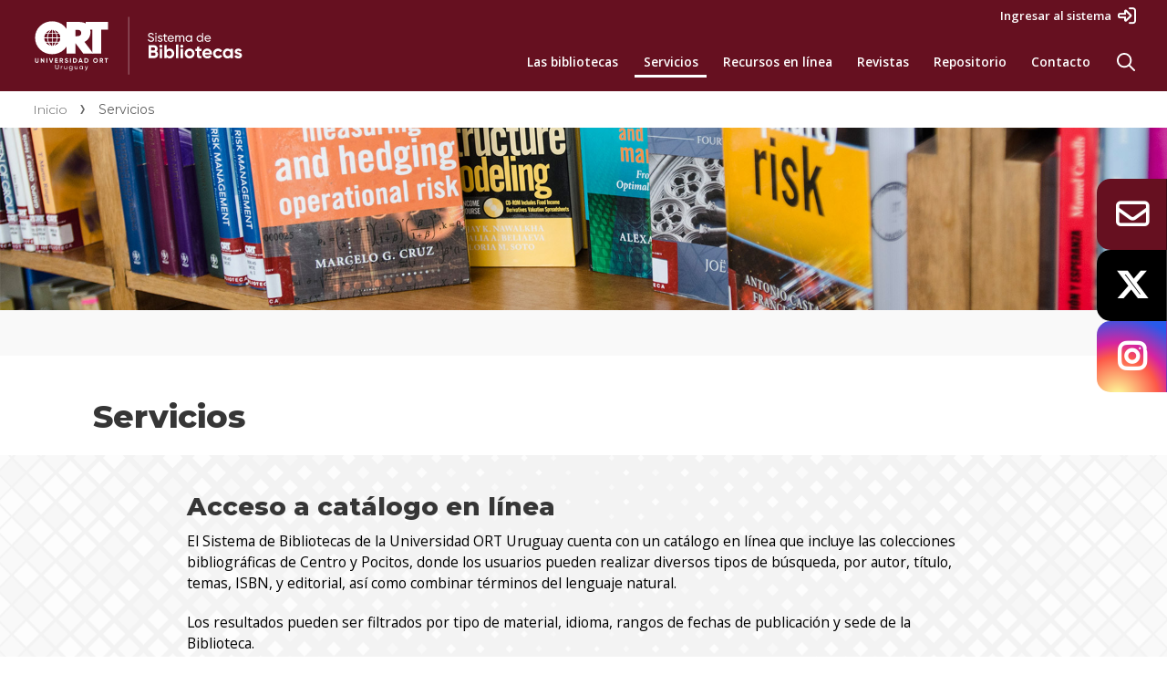

--- FILE ---
content_type: text/html;;charset=UTF-8
request_url: https://bibliotecas.ort.edu.uy/servicios
body_size: 5594
content:
















































































































<!DOCTYPE html>
<html lang="es">
    <head>
        
        <link  rel="shortcut icon" href="https://bibliotecas.ort.edu.uy/innovafront/theme/bibliotecas/favicon.ico" type="image/x-icon" />
        
        <script type="text/javascript" src="https://ajax.aspnetcdn.com/ajax/jQuery/jquery-3.7.0.min.js"></script>
        <script type="text/javascript" src="https://cdnjs.cloudflare.com/ajax/libs/fancybox/3.5.7/jquery.fancybox.js"></script>
        <script type="text/javascript" src="https://cdnjs.cloudflare.com/ajax/libs/flexslider/2.7.2/jquery.flexslider-min.js"></script>
        <script type="text/javascript" src="https://bibliotecas.ort.edu.uy/innovafront/theme/common/js/generic.js"></script>
        <script type="text/javascript" src="https://bibliotecas.ort.edu.uy/innovafront/theme/common/js/ort-scripts.js"></script>
        <script type="text/javascript" src="https://bibliotecas.ort.edu.uy/innovafront/theme/bibliotecas/js/bibliotecas.js"></script>
        <script type="text/javascript" src="https://bibliotecas.ort.edu.uy/innovafront/theme/common/js/ort-listados-automaticos.js"></script>
        <meta name="robots" content="index, follow" /><meta name="generator" content="InnovaPortal - Professional Content Management and Portal Server" /><meta http-equiv="Content-Type" content="text/html; charset=UTF-8" ><meta http-equiv="X-UA-Compatible" content="IE=edge" ><meta name="viewport" content="width=device-width, initial-scale=1, maximum-scale=2" /><meta name="theme-color" content="#661020" />

		<link rel='canonical' href='https://bibliotecas.ort.edu.uy/servicios'/>

		

		<script id="json-ld" type="application/ld+json">
		{
			"@context": "https://schema.org",
		
			"@type": "WebPage",
			"datePublished": "2020-07-08T12:14:31Z",
			"dateModified": "2021-05-04T15:28:19Z",
			"name": "Servicios",
			"description": ""
		
		}
		</script>


        <link rel="stylesheet" href="https://bibliotecas.ort.edu.uy/innovafront/theme/common/css/generic.css" type="text/css">
        <link rel='stylesheet' href='https://bibliotecas.ort.edu.uy/innovafront/theme/common/css/fontawesome.min.css' type='text/css'>
<link rel='stylesheet' href='https://bibliotecas.ort.edu.uy/innovafront/theme/common/css/flexslider.css' type='text/css'>
<link rel='stylesheet' href='https://bibliotecas.ort.edu.uy/innovafront/theme/common/js/fancybox3/jquery.fancybox.min.css' type='text/css'>
<link rel='stylesheet' href='https://bibliotecas.ort.edu.uy/innovafront/theme/common/css/ort-listados-automaticos.css' type='text/css'>
<link rel='stylesheet' href='https://bibliotecas.ort.edu.uy/innovafront/theme/common/css/layout.css' type='text/css'>
<link rel='stylesheet' href='https://bibliotecas.ort.edu.uy/innovafront/theme/bibliotecas/css/bibliotecas.css' type='text/css'>

        <script type="text/javascript" src="https://bibliotecas.ort.edu.uy/innovafront/script/cssmenu.js"></script>
        


        <title>Servicios - Universidad ORT Uruguay</title>
        
    </head>
    <body>
        <div class="skip">
            <a href="#centralpanel">innova.skip.to.main</a>
        </div>
        <div id="head">
            
















<div class='box-head'></div>
<div class='box-body'>

	<div id='topmenu1'>
	
		<div style="clear:both"></div>
	</div>
	<div id="topmenu1-stop"></div>
	<div id='logo-sector'>		
		
	</div>
	<div id='logo-sector-stop'></div>
	
	<div id='search-sector'>
		<script type="text/javascript">
			function _checkStandarSearchSubmit() {
				var query = document.getElementById('query').value;
				var a = query.substring(0,1);
				if (a=='*' || a=='?' || a=='') return false;
				else return true;
			}
		</script>	
		<form action="https://bibliotecas.ort.edu.uy/innovafront/search.jsp" method="post" onsubmit="return _checkStandarSearchSubmit();">
			<label for="query">Buscar por</label>
			<input type='text' id='query' name='query' title="Buscar por"><input type='submit' id='search-button' value='Buscar'><input type='image' id='search-image' src="https://bibliotecas.ort.edu.uy/innovafront/image/transparent.gif" alt="Representa la accion de buscar">
			<input type='hidden' name='site' value='39'><input type='hidden' name='channel' value='bib.ort.front'>
	    </form>
	</div>
	<div id='search-sector-stop'></div>
<div id='customhtml'>










<div class="logoORT"> <a href="https://www.ort.edu.uy" title="Universidad ORT Uruguay">Universidad ORT Uruguay</a> </div>
<div class="logoFacultad logoBIB"><a href="/">Sistema de<br><span>Bibliotecas</span></a></div>

<div id="buscador">
	<div class="buscadorCont" id="search-sector1">
		<div class="search-title">Buscá contenidos en el sitio:</div>
		<div class="search-title search-title-mov">Buscá en el sitio:</div>
		<form action="//www.ort.edu.uy/buscador" name="buscar" id="searchbox_008046931679281549792:lmzyk2l56w0">
			<input type="hidden" value="008046931679281549792:lmzyk2l56w0" name="cx">
			<input type="hidden" value="FORID:11" name="cof">
			<input type="hidden" value="UTF-8" name="ie">
			<input type="hidden" value="ISO-8859-1" name="oe">
			<input type="search" id="query1" size="20" name="q" title="Buscar" placeholder="Escribí aquí">
			<input type="submit" id="search-button1" value="Buscar">
		</form>
	</div>
</div><!-- /buscador -->

<!-- Global site tag (gtag.js) - Google Analytics -->
<script async src="https://www.googletagmanager.com/gtag/js?id=G-YH079DD1DY"></script>
<script>
	window.dataLayer = window.dataLayer || [];
	function gtag(){dataLayer.push(arguments);}
	gtag('js', new Date());

	gtag('config', 'G-YH079DD1DY');
</script>

<script type="text/javascript" src="https://www.google.com/jsapi"></script>

<script type="text/javascript">
document.querySelector('div#topmenu1')?.remove();
</script>

<nav id="topmenu1">
	<ul class="navmenu depth1">
		<li class="nonselected hasnotchild ord1">
			<div><a href="/las-bibliotecas" target="_self">Las bibliotecas</a></div>
		</li>
		<li class="nonselected hasnotchild ord2">
			<div><a href="/servicios" target="_self">Servicios</a></div>
		</li>
		<li class="nonselected hasnotchild ord3">
			<div><a href="/recursos-en-linea" target="_self">Recursos en línea</a></div>
		</li>
		<li class="nonselected hasnotchild ord4">
			<div><a href="https://revistas.ort.edu.uy" target="_self">Revistas</a></div>
		</li>
		<li class="nonselected hasnotchild ord5">
			<div><a href="https://rad.ort.edu.uy" target="_self">Repositorio</a></div>
		</li>
		<li class="nonselected hasnotchild ord6">
			<div><a href="/contacto" target="_self">Contacto</a></div>
		</li>
		<li class="nonselected hasnotchild ord7">
			<div><a href="https://bibliotecas.ort.edu.uy/101291/39/ingresar-al-sistema.html" target="_self">Ingresar al sistema</a></div>
		</li>
	</ul>
</nav>



</div><div id='customhtml-stop'></div>
		
				<div id='topmenu2'>

		
					<div style="clear:both"></div>
				</div>
				<div id='topmenu2-stop'></div>
		
</div>
<div class='box-foot'></div>


        </div>
        <div id="body">
            
            <div id="centralpanel" class="fullwidth">

                



<nav class="breadcrumb" id="breadcrumb">

    <ul>
        <li>
            <a href="https://bibliotecas.ort.edu.uy">Inicio</a>
        </li> 
        <li title="Servicios"><span>Servicios</span></li>

    </ul>
</nav>
        

<div id="content-headPicture" class="ort-headPicture">

    <div class="headPictureContent">                


        <img src="https://bibliotecas.ort.edu.uy/innovaportal/file/100673/1/servicios-que-brindan-las-bibliotecas-de-la-universidad-ort-uruguay.jpg" alt="Servicios de las bibliotecas de la Universidad ORT Uruguay" title="Servicios de las bibliotecas de la Universidad ORT Uruguay">               

    </div>
</div>
            
<div id="content-title" class="ort-title"><h1>Servicios</h1></div>

<div id="content-tools" class="ort-tools">









	<div class="tools a2a_kit">
	   <button class="icons-share expandShare" aria-label="Compartir en redes sociales" title="Compartir en redes"></button>
	   <div class="tools-buttons">
		   <a class="tools-bt a2a_button_facebook" aria-label="Compartir en Facebook"></a>
		   <a class="tools-bt a2a_button_linkedin" aria-label="Compartir en Linked In"></a>
		   <a class="tools-bt a2a_button_twitter" aria-label="Compartir en X"></a>
		   <a class="tools-bt a2a_button_whatsapp" aria-label="Compartir en WhatsApp"></a>
		</div>
	</div>



</div>

<div id="content-body" class="ort-body pid100673">
 
    <div id="type-ortSection-container" class="type-ortSection-container"><section class='mod modSingle modSingleRight modNoThumb modColorAuto modNoCont modNoButton' id="cid100737">
                    <div class="modInner">
                        <h2>Acceso a catálogo en línea</h2>
                        
                        <div class="modDescription"><p>El Sistema de Bibliotecas de la Universidad ORT Uruguay cuenta con un cat&aacute;logo en l&iacute;nea que incluye las colecciones bibliogr&aacute;ficas de Centro y Pocitos, donde los usuarios pueden realizar diversos tipos de b&uacute;squeda, por autor, t&iacute;tulo, temas, ISBN, y editorial, as&iacute; como combinar t&eacute;rminos del lenguaje natural.</p>
<p>Los resultados pueden ser filtrados por tipo de material, idioma, rangos de fechas de publicaci&oacute;n y sede de la Biblioteca.&nbsp;</p>
<p>Previa identificaci&oacute;n en el sistema, los usuarios pueden acceder a los contenidos digitales adem&aacute;s de gestionar sus cuentas personales, realizar reservas en l&iacute;nea, renovar pr&eacute;stamos, consultar el historial de lecturas, crear listas bibliogr&aacute;ficas, sugerir adquisiciones y requerir orientaci&oacute;n de un bibliotec&oacute;logo referencista.</p>
<p>El sitio informa tambi&eacute;n de las &uacute;ltimas adquisiciones y permite seguir novedades de las Bibliotecas a trav&eacute;s de la cuenta X (@BibliotecasORT) e Instagram (@bibliotecasort).</p></div>
                        

                    </div>
                </section>
                <section class='mod modSingle modSingleRight modNoThumb modColorAuto modNoCont modNoButton' id="cid100738">
                    <div class="modInner">
                        <h2>Acceso a bases de datos</h2>
                        
                        <div class="modDescription"><p>Ingresando al sitio del Sistema de Bibliotecas, con las mismas credenciales de Aulas o Gesti&oacute;n, es posible acceder a las <a href="https://bibliotecas.ort.edu.uy/recursos-en-linea/base-de-datos">bases de datos</a>&nbsp;suscriptas de revistas electr&oacute;nicas especializadas, colecciones de ebooks, prensa internacional y otros recursos digitales.</p></div>
                        

                    </div>
                </section>
                <section class='mod modSingle modSingleRight modNoThumb modColorAuto modNoCont modNoButton' id="cid100742">
                    <div class="modInner">
                        <h2>Préstamos en sala</h2>
                        
                        <div class="modDescription"><p>Las bibliotecas de la Universidad ORT Uruguay est&aacute;n abiertas a todas las personas que deseen consultar la colecci&oacute;n en las salas de lectura, ya sean usuarios registrados o no, debiendo ajustarse a las normas internas de funcionamiento.</p></div>
                        

                    </div>
                </section>
                <section class='mod modSingle modSingleRight modNoThumb modColorAuto modNoCont modNoButton' id="cid100951">
                    <div class="modInner">
                        <h2>Préstamos a domicilio</h2>
                        
                        <div class="modDescription"><p>Los estudiantes activos, graduados de carreras universitarias y/o cortas de duraci&oacute;n superior a un a&ntilde;o, as&iacute; como el personal docente y administrativo de la Universidad ORT Uruguay, pueden retirar material seg&uacute;n las condiciones definidas para sus respectivas categor&iacute;as, en cualquiera de las dos bibliotecas.</p>
<p>El <a href="https://bibliotecas.ort.edu.uy/las-bibliotecas">reglamento de pr&eacute;stamo</a>&nbsp;puede consultarse en el sitio web de Bibliotecas.</p></div>
                        

                    </div>
                </section>
                <section class='mod modSingle modSingleRight modNoThumb modColorAuto modNoCont modNoButton' id="cid100952">
                    <div class="modInner">
                        <h2>Renovaciones</h2>
                        
                        <div class="modDescription"><p>Las renovaciones de los materiales en pr&eacute;stamo se habilitar&aacute;n de acuerdo con la demanda del material y deben realizarse antes de su vencimiento, de lo contrario se genera un atraso que puede conducir a suspensiones del servicio de pr&eacute;stamo.</p>
<p>Pueden realizarse personalmente, por tel&eacute;fono, v&iacute;a mail o ingresando a la cuenta personal de biblioteca.</p></div>
                        

                    </div>
                </section>
                <section class='mod modSingle modSingleRight modNoThumb modColorAuto modNoCont modNoButton' id="cid100953">
                    <div class="modInner">
                        <h2>Reservas</h2>
                        
                        <div class="modDescription"><p>Las reservas de material pueden realizarse a trav&eacute;s del sitio web del Sistema de Bibliotecas ingresando con usuario y clave de Aulas, personalmente, por tel&eacute;fono y por correo electr&oacute;nico.</p>
<p>Una vez asignado el material, la reserva se mantiene durante un per&iacute;odo de 24 horas.</p>
<p>Los egresados no tienen habilitado este servicio.</p></div>
                        

                    </div>
                </section>
                <section class='mod modSingle modSingleRight modNoThumb modColorAuto modNoCont modNoButton' id="cid100954">
                    <div class="modInner">
                        <h2>Bibliografía y referencia</h2>
                        
                        <div class="modDescription"><p>Los usuarios activos pueden solicitar asistencia en la b&uacute;squeda de referencias bibliogr&aacute;ficas sobre temas espec&iacute;ficos, as&iacute; como asesoramiento sobre citaci&oacute;n en diferentes formatos, y estrategias de b&uacute;squeda de informaci&oacute;n acad&eacute;mica en los recursos suscritos de biblioteca.</p></div>
                        

                    </div>
                </section>
                <section class='mod modSingle modSingleRight modNoThumb modColorAuto modNoCont modNoButton' id="cid100955">
                    <div class="modInner">
                        <h2>Acceso a Internet</h2>
                        
                        <div class="modDescription"><p>Las bibliotecas disponen de equipos con conexi&oacute;n a internet de uso exclusivamente did&aacute;ctico, y de servicio Wi-Fi en todas sus instalaciones.</p>
<p>Los usuarios externos no tienen acceso a este servicio.</p></div>
                        

                    </div>
                </section>
                <section class='mod modSingle modSingleRight modNoThumb modColorAuto modNoCont modNoButton' id="cid100956">
                    <div class="modInner">
                        <h2>Formación de usuarios</h2>
                        
                        <div class="modDescription"><p>El Sistema de Bibliotecas ofrece capacitaci&oacute;n especializada a los usuarios en el manejo de fuentes de informaci&oacute;n, recursos y servicios en l&iacute;nea suscritos; adem&aacute;s de fomentar el desarrollo de habilidades y estrategias para lograr b&uacute;squedas exitosas.</p>
<p>Se realizan de manera grupal, al inicio de cada semestre, y en forma personalizada, en modalidad presencial, o remota a trav&eacute;s del <a href="https://bibliotecas.ort.edu.uy/conoce-tu-biblioteca#cid134992">siguiente formulario</a>.</p></div>
                        

                    </div>
                </section>
                <section class='mod modSingle modSingleRight modNoThumb modColorAuto modNoCont modNoButton' id="cid109835">
                    <div class="modInner">
                        <h2>Materiales para el aprendizaje del idioma, la cultura e historia de China</h2>
                        
                        <div class="modDescription"><p>El 13 de junio de 2014, la Biblioteca Centro de la Universidad ORT Uruguay, en cooperaci&oacute;n con Chinese National Office for Teaching Chinese as a Foreign Language (Hanban) pusieron en marcha el proyecto Chinese Corner.</p>
<p>Como parte de este convenio se recibi&oacute; la donaci&oacute;n de 300 libros, CD y DVD para el aprendizaje del idioma, la cultura y la historia de China.</p>
<p>La Universidad ORT Uruguay invita a hacer uso de esta colecci&oacute;n en el primer piso la Biblioteca Centro, en Mercedes 1174.</p></div>
                        

                    </div>
                </section>
                
                </div>
                














</div>
			</div>









		</div>

				<div id="bottompanel2">













<div class="bottompanel-body">
<div class='meta-htm ordinal1 '>










<nav class="bottompanel-menu">
	<ul class="navList">
		<li>
			<h3>Las bibliotecas</h3>
			<ul>
				<li><a href="https://bibliotecas.ort.edu.uy/las-bibliotecas" target="_self">Información general</a></li>
				<li><a href="https://bibliotecas.ort.edu.uy/las-bibliotecas/distribucion-tematica" target="_self">Distribución temática</a></li>
				<li><a href="https://bibliotecas.ort.edu.uy/servicios" target="_self">Servicios</a></li>
			</ul>
		</li>
		<li>
			<h3>Recursos en línea</h3>
			<ul>
				<li><a href="https://sisbibliotecas.ort.edu.uy/cgi-bin/koha/opac-restrictedpage.pl#cid104307 " target="_self">Ebooks</a></li>
				<li><a href="https://bibliotecas.ort.edu.uy/recursos-en-linea/base-de-datos" target="_self">Bases de datos</a></li>
				<li><a href="https://bibliotecas.ort.edu.uy/bibliotecas-ort-en-casa" target="_self">#BibliotecasORTenCasa</a></li>
			</ul>
		</li>
		<li>
			<h3>Contacto</h3>
			<ul>
				<li><a href="https://bibliotecas.ort.edu.uy/contacto" target="_self">Información de contacto</a></li>
				<li><a href="https://bibliotecas.ort.edu.uy/contacto#mas-informacion" target="_self">Solicitud de información</a></li>
			</ul>
		</li>
	</ul>
</nav>



</div>
<div class='meta-htm ordinal2 '>










<div class="networks">
	<ul>
		<li class="facebook">
			<a class="fab fa-facebook-f" href="https://www.facebook.com/universidadort" title="Facebook" rel="nofollow"></a>
		</li>
		<li class="twitter">
			<a class="fab fa-x-twitter" href="https://twitter.com/bibliotecasort" title="X" rel="nofollow"></a>
		</li>
		<li class="instagram">
			<a class="fab fa-instagram" href="https://instagram.com/bibliotecasort" title="Instagram" rel="nofollow"></a>
		</li>
		<li class="linkedin">
			<a class="fab fa-linkedin-in" href="https://www.linkedin.com/school/universidad-ort-uruguay/" title="LinkedIn" rel="nofollow"></a>
		</li>
		<li class="youtube">
			<a class="fab fa-youtube" href="https://www.youtube.com/user/UniversidadORT" title="YouTube" rel="nofollow"></a>
		</li>
		<li class="flickr">
			<a class="fab fa-flickr" href="https://www.flickr.com/photos/universidad-ort-uruguay/albums" title="Flickr" rel="nofollow"></a>
		</li>
		<li class="official-accounts">
			<a href="https://www.ort.edu.uy/la-universidad/redes-sociales">Cuentas oficiales</a>
		</li>
	</ul>
</div>



</div>

</div>
			
				</div>

		<div style='clear:both'></div>
	</div>
	
	

	<div id="foot">
		<div class="box">
			<div class="box-head"></div>
			<div class="box-body">










<div class="contentFoot">
	<ul class="legal">
		<li class="terms-conditions"><a href="https://www.ort.edu.uy/terminos-de-uso">Términos de uso</a></li>
		<li class="privacy-policy"><a href="https://www.ort.edu.uy/politica-de-privacidad">Política de privacidad</a></li>
	</ul>
    
	<div class="logoOrt"><a href="//www.ort.edu.uy">Universidad ORT Uruguay</a></div>

	<div class="address">
            <ul>
                <li>Teléfono central:<br> <strong><a href="tel:59829021505">(598) 2902 1505</a></strong></li>
	        <li>BIBLIOTECA CENTRO<br> Mercedes 1174, Montevideo, Uruguay</li>
                <li>BIBLIOTECA POCITOS<br> Carlos Berg 2566, Montevideo, Uruguay</li>
            </ul>
	</div>

</div>

<style>
#content-tools .tools { display: none; }
</style>



			
			</div>
			<div class="box-foot"></div>	
		</div>
	</div>
</body>
</html>











--- FILE ---
content_type: text/css;charset=UTF-8
request_url: https://bibliotecas.ort.edu.uy/innovafront/theme/common/css/layout.css
body_size: 46853
content:
@import url('https://fonts.googleapis.com/css?family=Open+Sans:400,300,300italic,400italic,600,600italic,700,700italic,800,800italic&display=swap');
@import url('https://fonts.googleapis.com/css2?family=Montserrat:ital,wght@0,300;0,400;0,500;0,600;0,700;0,800;1,400;1,500;1,600;1,700;1,800&display=swap');
@import url('brands.min.css');
/*!
 * Font Awesome Pro 6.1.1 by @fontawesome - https://fontawesome.com
 * License - https://fontawesome.com/license (Commercial License)
 * Copyright 2022 Fonticons, Inc.
 */
@font-face{font-family:"Font Awesome 6 Pro";font-style:normal;font-weight:300;font-display:block;src:url(../webfonts/fa-light-300.woff2) format("woff2"),url(../webfonts/fa-light-300.ttf) format("truetype")}.fal{font-family:"Font Awesome 6 Pro";font-weight:300}
@font-face{font-family:"Font Awesome 6 Brands";font-style:normal;font-weight:400;font-display:block;src:url(../webfonts/fa-brands-400.woff2) format("woff2"),url(../webfonts/fa-brands-400.ttf) format("truetype")}.fab{font-family:"Font Awesome 6 Brands";font-weight:400}

@font-face {
	font-family: 'flexslider-icon';
	src: url('../webfonts/flexslider-icon.eot');
	src: url('../webfonts/flexslider-icon.eot?#iefix') format('embedded-opentype'), url('../webfonts/flexslider-icon.woff') format('woff'), url('../webfonts/flexslider-icon.ttf') format('truetype'), url('../webfonts/flexslider-icon.svg#flexslider-icon') format('svg');
	font-weight: normal;
	font-style: normal;
	font-display: swap;
}

/* ############################# */
/* ## Universidad ORT Uruguay ## */
/* ##-------------------------## */
/* ##  Estilos de estructura  ## */
/* ############################# */

/* ---------- GRAL ---------- */

/* Variables */
:root { 
	--mainColor:         #661020;
	--mainColorDark:     #410813;
	--mainColorLight:    #8c1d31;
	--greyText:          #363636;
	--greyLight:         #f9f9f9;
	--greyLightMd:       #e3e2e2;
	--greyMedium:        #d4d4d4;
	--greyDark:          #bebebe;
	--greyDark2:         #929292;
	--greyDark3:         #707070;
	--greyDark4:         #454445;
	--btBorderColor:     var(--mainColorLight);
	--auxiliarColor:     var(--greyText);
	--quoteColor:        var(--greyText);
	--bulletPrimary:     "\2022";
	--bulletSecondary:   "\25E6";
	--bulletImg:         url(../img/bullet-generic.svg);
	--mainFont:	         "Montserrat", sans-serif;
	--secondaryFont:     "Open sans", sans-serif;
	--fontAwesome:       "Font Awesome 6 Pro";
	--fontAwesomeBrands: "Font Awesome 6 Brands";
	--maxWidth:          1580px;
	--maxWidthContent:   930px;
	--maxWidthMod:       1260px;
	--boxRadius:         clamp(0.625rem, 0.491rem + 0.446vw, 0.938rem);
	--boxGap:            18px;
	--boxShadow:         0px 2px 8px rgba(99,99,99,.25);
	--boxShadow-hover:   0px 4px 15px rgba(0,0,0,.25);
	--marginElemVisual:  3em;
	--btRadius:          50px;

	--btPrimary-normal-bg:        var(--mainColor);
	--btPrimary-normal-border:    var(--mainColor);
	--btPrimary-normal-text:      #fff;
	--btPrimary-hover-bg:         #fff;
	--btPrimary-hover-border:     var(--mainColorLight);
	--btPrimary-hover-text:       var(--mainColorLight);
	--btPrimary-active-bg:        var(--mainColorLight);
	--btPrimary-active-border:    var(--mainColor);
	--btPrimary-active-text:      #fff;
	--btPrimary-focus-bg:         var(--mainColorDark);
	--btPrimary-focus-border:     var(--mainColor);
	--btPrimary-focus-text:       #fff;
	--btPrimary-disabled-bg:      var(--greyMedium);
	--btPrimary-disabled-border:  var(--greyMedium);
	--btPrimary-disabled-text:    var(--greyDark2);

	--btSecondary-normal-bg:        #fff;
	--btSecondary-normal-border:    var(--mainColorLight);
	--btSecondary-normal-text:      var(--mainColorLight);
	--btSecondary-hover-bg:         var(--mainColor);
	--btSecondary-hover-border:     var(--mainColor);
	--btSecondary-hover-text:       #fff;
	--btSecondary-active-bg:        var(--mainColorLight);
	--btSecondary-active-border:    var(--mainColor);
	--btSecondary-active-text:      #fff;
	--btSecondary-focus-bg:         var(--mainColorDark);
	--btSecondary-focus-border:     var(--mainColor);
	--btSecondary-focus-text:       #fff;
	--btSecondary-disabled-bg:      var(--greyMedium);
	--btSecondary-disabled-border:  var(--greyMedium);
	--btSecondary-disabled-text:    var(--greyDark2);

	/* Colores de facultades para boxes */
	--boxColorFacs: #136ac1;
	--boxColorFi:   #067575;
	--boxColorFa:   #1d1d1d;
	--boxColorFc:   #CC4E00;
	--boxColorFd:   #4e4949;
	--boxColorIe:   #470e1a;
	--boxColorFcEP: #373056;
	--boxColorId:   #8E1433;
}

* { box-sizing: border-box; }
html { scroll-padding: 100px 0 0 0; /*scroll-behavior: smooth;*/ }
body { margin: 0; padding: 0; font-family: var(--secondaryFont); overflow-anchor: auto; }
ul,li { padding: 0; margin: 0; }
ul { list-style: none; }
ul[style*="list-style"] { list-style-type: none !important; }
a { color: var(--mainColor); transition: .3s; text-decoration: none; }
a:hover { color: var(--auxiliarColor); }
#type-ortProduct-container hr:nth-of-type(1),
#type-ortProduct-container hr:last-of-type,
hr.verMasHR { visibility: hidden; position: absolute; margin-top: -.5em; }
p:last-child { margin-bottom: 0; }


h1,h2,h3,h4,h5 { font-family: var(--mainFont); color: var(--auxiliarColor); }
h1 { font-weight: 800; font-size: clamp(1.75rem, 1.489rem + 0.87vw, 2.25rem); /* min480 max1400 */ }
h2 { font-weight: 800; font-size: clamp(1.5rem, 1.37rem + 0.435vw, 1.75rem); }
h3 { font-weight: 700; font-size: clamp(1rem, 0.87rem + 0.435vw, 1.25rem); }
h4 { font-weight: 600; font-size: clamp(1rem, 0.87rem + 0.435vw, 1.25rem); }
h5 { font-weight: 600; font-size: clamp(0.875rem, 0.81rem + 0.217vw, 1rem); }

/* Elementos para ocultar */
.skip,
#logo-sector,
#topmenu1-stop,
#language-sector,#breadcrumb, #topmenu2-stop,
#login-sector, #login-sector-stop,#logoff-sector-stop,
#logoff-sector, #search-sector, #search-sector-stop,
#head .box-head, #logo-sector-stop, #customhtml-stop { display: none; }

/* [Editar]/[Nuevo] */
#editlink-place { float:right; margin:0 -160px 0 0; padding:0; color:#000; }
#editlink, #newlink { cursor:pointer; }
#editlink:hover, #newlink:hover { cursor:pointer; color:#cdcdcd; }
#newcontentbox { position:absolute; top:35px; right:0; z-index: 9000; max-height: calc(100vh - 35px); overflow: auto; padding: 5px; background: rgba(0,0,0,.6); }
#newcontentbox .box-body { height: auto; }
#newcontentbox .box-body li { padding: 1px 10px; color: #fff; font-size: 12px; }
#newcontentbox .box-body li:hover { color: yellow; cursor: pointer; }

#editlink-place { position: absolute; right:200px; top: 10px; padding: 3px; border: 1px solid #999; background: rgba(0,0,0,.4); font-size: 12px; border-radius: 3px; color: #ccc; }
#editlink-place span { padding: 2px; color: #fff; cursor: pointer; }
#editlink-place span:hover { color: #ff9; }
#logoff-sector { display: none; }
@media screen and (max-width: 1200px) {
	#editlink-place { display: none; }
}
@media screen and (max-width: 900px) {
	html { scroll-padding: 20px 0 0 0; }
}

/* ---------- Estructura ---------- */

#centralpanel { position: relative; min-height: 550px; overflow-x: hidden; }
#centralpanel:has(#type-ortSection-container) { overflow: hidden; }

/* Cabezal */
#head { position: fixed; z-index: 1020; top: 0; left: 0; right: 0; /*border-top: 11px solid;*/ border-top-color: var(--mainColor); border-bottom: 3em solid #363636; background: var(--mainColor); }
#head .box-body { display: flex; /*flex-wrap: wrap;*/ align-items: center; justify-content: right; max-width: var(--maxWidth); margin: 0 auto; }

#customhtml { order: 0; display: flex; align-items: stretch; justify-content: start; width: 100%; margin-right: auto; }
#customhtml nav.topmenu1 { margin-left: auto; align-self: center; }
.logoORT { position: relative; width: 80px; height: 100px; background: no-repeat center center / contain; overflow: visible; }
.logoORT a { display: block; width: 100%; height: 100%; text-indent: -9000px; }
.logoORT a::before { content: ""; position: absolute; left: 15px; bottom: 0; display: block; width: 87px; height: 100%; background: url(../img/logo-universidad-ort-uruguay-2025-blanco.svg) no-repeat center center / contain; }
.logoORT a::after { content: "www.ort.edu.uy"; position: absolute; bottom: -35px; left: 0; z-index: 1; width: 100%; padding-left: 1em; text-indent: 0; color: #fff; text-align: center; }
.logoFacultad { min-width: 454px; overflow: hidden; margin-left: 120px; background: no-repeat 0 center / contain; }
.logoFacultad a { display: block; width: 100%; height: 100%; text-indent: -9000px; }
.logoFacultad span { display: block; }

.headSearch { order: 2; align-self: center; width: 50px; height: 50px; min-width: 50px; overflow: hidden; background: url(../img/ico-search.svg) no-repeat center center / 40%; text-indent: -9000px; }
.headSearch a { display: block; width: 100%; height: 100%; }
@media screen and (max-width: 1200px) {
	#topmenu1:has( + .headSearch) { margin-inline: 0; }
	.headSearch { order: 0; background-size: 60%; }
	#topmenu1 + .headSearch { margin-left: auto; }
}

#buscador { display: none; text-align: center; background: var(--greyLight); }
#buscador * { font-family: var(--mainFont); }
#buscador .buscadorTabs { display: none /*flex*/; justify-content: start; width: 100%; margin: 0; padding: 0; border-bottom: 5px solid; border-color: var(--mainColor); }
#buscador .buscadorTabs li { margin: 0; }
#buscador .buscadorTabs li::before { display: none; }
#buscador .buscadorTabs li a { display: block; padding: .5em 3em; border: 2px solid var(--mainColor); border-bottom: none; border-radius: 5px 5px 0 0; background: #fff; color: var(--mainColor); text-align: center; outline: none; }
#buscador .buscadorTabs li.active a { background-color: var(--mainColor); color: #fff; }
#buscador .buscadorTabs li a::after { font-family: var(--fontAwesome); font-size: 2em; }
#buscador .buscadorTabEst a::after { content: "\f5ea"; }
#buscador .buscadorTabEst.buscadorTabEst a::after { /*color: transparent;*/ background: no-repeat center center / contain; font-weight: bold; }
#buscador .buscadorTabOrt a::after { content: "\f0ac"; }
#buscador .buscadorCont#search-estudiar { border-top: 2px solid #ccc; display: none; }
#buscador .buscadorCont { padding: 2em; border-radius: 0 0 5px 5px; }
#buscador .search-title { padding: 0 0 1em; font-size: 1.3em; font-weight: 500; text-align: center; color: #363636; }
#buscador .search-title-mov { display: none; }
#buscador form input[type=search] { width: 100%; padding: .5em .5em .5em 2.5em; box-sizing: border-box; font-size: 1.2em; background: #fff url(../img/ico-search.svg) no-repeat .5em center / 1.4em; border: none; border-radius: 5px; box-shadow: 0 3px 4px rgba(0,0,0,.3) }
#buscador form input[type=submit] { margin: 1em 0 0; padding: .2em 1em; border: 6px solid; border-radius: 5px; font-size: 1.3em; font-weight: 500; color: #fff; }
#buscador form input[type=submit],
#search-sector1 form input[type=submit] { border-color: var(--mainColor); background: var(--mainColor); }
@media screen and (max-width: 480px) {
	#buscador .buscadorTabs { padding-top: 1em; }
	#buscador .buscadorTabs li { flex: 1; }
	#buscador .buscadorTabs li a { padding: .5em; }
	#buscador .buscadorCont { padding: 1.5em 0; }
	#buscador .search-title { display: none; font-size: 1.5em; }
	#buscador .search-title-mov { display: block; }
	#buscador form input[type=search] { font-size: 1.2em; }
	#buscador form input[type=submit] { font-size: 1.2em; }
}

@media screen and (max-width: 1600px) {
	#head { padding: 0 20px; }
}
@media screen and (max-width: 1400px) {
	.logoFacultad { min-width: 384px; }
}
@media screen and (max-width: 900px) {
	body { border-top: 1.9em solid #222; }
	#head { position: absolute; top: 1.8em; box-shadow: 0 5px 5px rgba(0,0,0,.65); border-bottom: 0; }
	.logoORT { position: absolute; left: 0; width: 100%; height: 0; }
	.logoORT a::before { bottom: auto; width: 65px; height: 80px; }
	.logoORT a::after { bottom: auto; top: -1.8em; right: 20px; width: auto; font-size: .85em; text-align: right; }
	.logoFacultad { min-height: 80px; min-width: 250px; margin-left: 80px; }
}
@media screen and (max-width: 480px) {
	#head { padding: 0 10px; }
	.logoORT a::after { right: 10px; }
	.logoFacultad { min-width: 150px; }
}
@media screen and (max-width: 360px) {
	.logoFacultad { min-width: 140px; }
}
@media screen and (max-width: 320px) {
	.logoFacultad { min-width: 120px; }
}

/* Menúes */
#topmenu1 { order: 1; align-self: center; min-width: max-content; margin-left: auto; }
#topmenu1 > ul { display: flex; font-size: .85em; z-index: 2; }
#topmenu1 > ul > li { position: relative; margin: 0 .3em; }
#topmenu1 > ul > li > div > a,
#topmenu1 > ul > li.selected > div { display: block; padding: 1em .7em; font-weight: 600; }
#topmenu1 > ul .navPerfilesMov { display: none; }

#topmenu1 .navmenu li.selected div::after,
#topmenu1 .depth1 > li a::after{ content: ""; position: absolute; left: 0; bottom: 0; display:block; width: 100%; height: 3px; visibility: hidden; 
	transform: scaleX(0); transition: all .15s ease-in; margin-top: 0; }
#topmenu1 .navmenu li.selected > div:after,
#topmenu1 .depth1 > li > div a:hover::after{ visibility: visible; transform: scaleX(1); transition: all .25s ease-out; }

/* Submenú */
#topmenu1 .depth2 { display: none; }
@media screen and (min-width: 1201px) { /* MIN */
	#topmenu1 .depth1 > .haschild:hover > div > a::after { visibility: visible; transform: scaleX(1);  }
	#topmenu1 .depth2 > li a:hover { background: var(--greyLightMd); }
	#topmenu1 .depth1 > li.selected > div::after,
	#topmenu1 .depth1 > li a::after { bottom: .4em; }
	#topmenu1 .depth2 > li a::after{ bottom: 0; }

	#topmenu1 .depth1 > .haschild:hover .depth2 { opacity: 1; pointer-events: auto; }
	#topmenu1 .depth1 > .haschild::after { content: ""; position: absolute; left: 50%; bottom: -10px; width: 11px; height: 5px; transform: translate(-50%, -100%); background: #fff; clip-path: polygon(0% 0%, 50% 50%, 100% 0, 100% 50%, 50% 100%, 0 50%); transition: .3s; }
	#topmenu1 .depth1 > .haschild:hover::after { clip-path: polygon(0 100%, 50% 0, 100% 100%, 100% 100%, 50% 100%, 0 100%); transform: translate(-50%, 0); }
	#topmenu1 .depth2 { display: block; pointer-events: none; opacity: 0; position: absolute; left: 50%; min-width: 100%; transform: translateX(-50%) translateY(10px); padding: 5px; background: #fff; border-radius: 5px; transition: .5s; }
	#topmenu1 .depth2::before { content: ""; position: absolute; top: -10px; right: -15px; bottom: -15px; left: -15px; }
	#topmenu1 .depth2 li:not(:last-child) { border-bottom: 1px solid #ddd }
	#topmenu1 .depth2 li.selected div,
	#topmenu1 .depth2 a { position: relative; display: block; padding: 5px; color: #1d1d1d; white-space: nowrap; font-size: .8125rem; }
	#topmenu1 .depth2 li.selected div { color: rgba(0, 0, 0, .5) }
	#topmenu1 .depth2 li.selected div:after { background-color: var(--mainColor); }
	#topmenu1 .depth2 a:hover { color: #1d1d1d; }
	#topmenu1 .depth1 .depth2 a::after { background-color: var(--mainColor); }
	#topmenu1 .depth1 > .haschild > button { display: none; }
}
@media screen and (max-width: 1200px) {
	#topmenu1 .depth1 > li div { position: relative; }
	#topmenu1 > ul > li.selected > div { padding: .69em; }
	.box-body > #topmenu1 .depth1 > li.open > div { margin: 0 -15px; padding: 0 15px; background: var(--greyLight); }
	#topmenu1 > ul.depth1 > li.parentselected.haschildAndLink > div { margin: 0; padding: 0; }
	#topmenu1 > ul.depth1 > li.parentselected.open > div { margin: 0 -15px; padding: 0 calc(15px); }
	#topmenu1 > ul.depth1 > li.parentselected.open:not(.haschildAndLink) > div { padding: .69em calc(15px + .69em); }
	#topmenu1 .depth2 { background: var(--greyLight); margin: 0 -15px; padding: 0 15px; }
	#topmenu1 .parentselected .depth2 li { position: relative; }
	#topmenu1 .parentselected .depth2 li:not(.selected) div::after { display: none; }
	#topmenu1 .depth2 li.selected div,
	#topmenu1 .depth2 li:not(.selected) a { position: relative; display: block; padding: .5em 10px; border-bottom: 1px solid #dbdbdb; }
	#topmenu1 .depth1 > .haschild > button { position: absolute; right: 0; padding: 10px 8px; border: none; background: transparent; transform: translateY(-120%); transition: .3s; }
	#topmenu1 .depth1 > .haschild > button span { display: block; width: 0; height: 0; padding: 0; border: none; border-left: 8px solid transparent; border-right: 8px solid transparent; border-bottom: 8px solid var(--mainColor); }
	#topmenu1 .depth1 > .haschild:not(.open) > button { transform: translateY(-120%) scale(-1) }
}


#topmenu2 { position: absolute; bottom: -3em; left: 0; right: 0; } /* El valor de bottom debe ser igual al border-bottom del #head */
#topmenu2 > ul { display: flex; justify-content: flex-end; flex-wrap: wrap; align-items: center; max-width: var(--maxWidth); height: 3em; margin: 0 auto; }
#topmenu2 > ul li { font-size: 0.85em; position: relative }
#topmenu2 > ul li::before { content: "|"; position: absolute; margin-left: -4px; }
#topmenu2 > ul li:first-child::before { display: none; }
#topmenu2 > ul li a { padding: .8em 1em; }
#topmenu2 > ul li.selected div { padding: 0 1em; color: #fff; }

#topmenu2 .navmenu li.selected div::after,
#topmenu2 .depth1 > li a::after{ content: ""; position: absolute; left: 8px; right: 8px; bottom: -.5em; display:block; height: 2px; background-color: #fff; visibility: hidden; 
	transform: scaleX(0); transition: all .15s ease-in; margin-top: 0; }
#topmenu2 .navmenu li.selected div::after,
#topmenu2 .depth1 > li a:hover::after{ visibility: visible; transform: scaleX(1); transition: all .25s ease-out; }

@media screen and (max-width: 1600px) {
	#topmenu2 { padding: 0 20px; }
}
@media screen and (max-width: 1366px) {
	#topmenu1 > ul { font-size: .85em; }
}
@media screen and (max-width: 1280px) {
	#topmenu1 > ul { font-size: .85em; }
}
@media screen and (max-width: 1200px) {
	#topmenu1 > ul > li.parentselected > div,
	#topmenu1 > ul > li > div > a { padding: .69em; }
	#topmenu1 { cursor: pointer; }
	#topmenu1::before { content: "\f0c9"; margin-right: -10px; padding: 20px 10px; font-family: var(--fontAwesome); font-size: 2.5em; }
	#topmenu1 > ul { position: absolute; right: 0; top: 100px; flex-direction: column; display: none; width: 360px; overflow: hidden; padding: 0; background: #fff; border-top: 5px solid; border-left: 1px solid #e4e4e4; border-bottom: 1px solid #e4e4e4; border-radius: 0 0 0 5px; font-size: 1.125em; text-align: left; cursor: auto; box-shadow: 0 3px 4px rgba(0,0,0,.25); }
	#topmenu1.navOpen > ul { display: flex; }
	#topmenu1 > ul > li { margin: 0 1em }
}
@media screen and (max-width: 1024px) {
	#topmenu1 > ul { font-size: .85em; }
}
@media screen and (max-width: 900px) {
	#topmenu1 > ul { top: 80px; }
	#topmenu1 > ul .navPerfilesMov { display: block; margin: 5px 0 0 0; border-top: 3px solid #e4e4e4; }
	#topmenu1 > ul .navPerfilesMov .menuPerfilesMov { display: flex; flex-wrap: wrap; }
	#topmenu1 > ul .itemPerfiles { flex: 1 1 50%; background: #343434; }
	#topmenu1 > ul .itemPerfiles:nth-child(4n+2),
	#topmenu1 > ul .itemPerfiles:nth-child(4n+3) { background: #2f2f2f; }
	#topmenu1 > ul .itemPerfiles > div { display: flex; height: 100%; align-items: stretch; }
	#topmenu1 .navmenu li.selected div { color: rgba(0,0,0,.5); }
	#topmenu1 .depth1 > li a::after { display: none; }
	#topmenu1 > ul .itemPerfiles a { display: flex; align-items: center; justify-content: center; width: 100%; height: 100%; color: #fff; padding: .5em 1em; text-align: center; }
	#topmenu1 > ul .itemPerfiles.selected div { align-items: center; justify-content: center; color: rgba(255,255,255,.5); }
	#topmenu1 ul > li.navPerfilesMov a:hover::after { display: none; }

	#topmenu2 { height: 0; position: static; }
	#topmenu2 > ul { height: 0; }
	#topmenu2 > ul li { flex: 1 1 50%; }
	#topmenu2 > ul li:not(.menuSearch) { display: none; }
	#topmenu2 > ul li::before { display: none; }
}
@media screen and (max-width: 480px) {
	#topmenu1 > ul { width: 100% }
}

/* Menúes - Colores */
#topmenu1 { color: #fff; }
#topmenu1 a { color: #fff; }
#topmenu1 a:hover { color: #fff; }
#topmenu1 .depth1 > li div::after,
#topmenu1 .depth1 > li a::after { background-color: #fff; }
#topmenu2 a { color: #eaeaea; }
#topmenu2 a:hover { color: #fff; }
#topmenu2 > ul li::before { color: #eaeaea; }

@media screen and (max-width: 1400px) {
	#topmenu1::before { color: #fff; transition: .3s; }
	#topmenu1.navOpen::before { background-color: var(--mainColor); color: #fff; }
	#topmenu1 > ul { border-top-color: var(--mainColor); }
}
@media screen and (max-width: 1200px) {
	#topmenu1 { color: #1d1d1d; }
	#topmenu1 .depth1 > li div::after,
	#topmenu1 .depth1 > li a::after { background-color: var(--mainColor); }
	#topmenu1 a { color: #1d1d1d; }
	#topmenu1 a:hover { color: var(--mainColor); }
}

/* Menu de Perfiles en #Body, fuera de #head. Se mueve con JS */
.perfBd #topmenu2 { position: static; background: #363636; } 
.perfBd #head { border-bottom: none; }
.perfBd #body { margin-top: 100px; }
.perfBd #topmenu2 > ul li.menuLinkOrt::before { display: none; }
.perfBd #topmenu2 > ul li.menuLinkOrt { order: -1; margin-right: auto; font-size: .85rem; }
.perfBd #topmenu2 > ul li.menuLinkOrt a:after { display: none }
.perfBd .logoORT a::after { display: none; }
@media screen and (max-width: 1600px) {
	.perfBd #topmenu2 { padding: 0 20px; }
}
@media screen and (max-width: 900px) {
	.perfBd #body { margin-top: 80px; }
	.perfBd .logoORT a::after { display: block; }
}

/* Menú flotante */
.menuScroll { position: fixed; top: 196px; right: 0; min-width: 280px; margin: 0; z-index: 10; 
	--menuScrollRad: 15px;
	--mainColorWWW: #661020;
	--mainColorWWWDark: #410813;
	--mainColorWWWLight: #8c1d31;
	--menuScrollColorWa: #25D366;
	--menuScrollColorWaDark: #0C7433;
	--menuScrollColorTw: #343434;
	--menuScrollColorTwDark: #000;
	--menuScrollColorIg: #8134af;
	--menuScrollColorIgDark: #515bd4;
}
.menuScroll li { margin: 0; }
.menuScroll li:before { display: none; }
.menuScroll li a { display: grid; grid-template-columns: 60px 1fr; align-items: center; line-height: 1; background-color: var(--mainColorWWWDark); border: none; font-family: var(--secondaryFont); font-size: 1rem; font-weight: 700; outline: none; border-radius: 50px 0 0 50px; color: #fff; text-decoration: none; white-space: nowrap; }
.menuScroll li a:hover { background-color: var(--mainColorWWWLight); }
.menuScroll li a::before { content: " "; display: inline-block; width: 60px; height: 54px; vertical-align: middle; margin: 0 0 0 -5px; padding: 12px 8px; line-height: 54px; border: none; border-radius: var(--menuScrollRad) 0 0 var(--menuScrollRad); background: var(--mainColorWWW) none; text-align: center; font-family: var(--fontAwesome); font-size: 2.2em; }
.menuScroll li.menuScrollAgenda a::before { content: "\f274"; background-position: center 10px; }
.menuScroll li.menuScrollInsc a::before,
.menuScroll li.menuScrollPost a::before,
.menuScroll li.menuScrollInscripcion a::before { content: "\f872"; background-position: center -85px; }
.menuScroll li.menuScrollInfo a::before { content: "\f05a"; background-position: center -188px; }
.menuScroll li.menuScrollSolicita a::before { content: "\f0e0"; background: var(--mainColorWWW); }
.menuScroll li.menuScrollWa a { font-weight: 500; background-color: var(--menuScrollColorWaDark); }
.menuScroll li.menuScrollWa a::before { content: "\f232"; font-family: var(--fontAwesomeBrands); font-size: 2.5rem; background: var(--menuScrollColorWa); background-position: center -275px; }
.menuScroll li.menuScrollTw a { font-size: 1em; background-color: var(--menuScrollColorTw); }
.menuScroll li.menuScrollTw a::before { content: "\e61b"; font-family: var(--fontAwesomeBrands); background: var(--menuScrollColorTwDark); }
.menuScroll li.menuScrollIg a { font-size: 1em; background-color: var(--menuScrollColorIg); }
.menuScroll li.menuScrollIg a::before { content: "\f16d"; font-family: var(--fontAwesomeBrands); background: radial-gradient(circle at 30% 107%, #fdf497 0%, #fdf497 5%, #fd5949 45%, #d6249f 60%, #285AEB 90%); }
.menuScroll li.menuScrollWa a:hover { background-color: var(--menuScrollColorWa); }
.menuScroll li.menuScrollTw a:hover { background-color: var(--menuScrollColorTwDark); }
.menuScroll li.menuScrollIg a:hover { background-color: var(--menuScrollColorIgDark); }
.menuScroll li a span { padding: 0 20px 0 30px; font-family: var(--mainFont); font-size: 1.2rem; font-weight: 600; pointer-events: none; vertical-align: middle; }
.menuScroll li a[href="#"] { pointer-events: none; opacity: .7; }
.menuScroll li.menuScrollSwitch { position: fixed; right: 0; padding: 2px 10px 3px; display: none; background: #ccc; }
.menuScroll li.menuScrollSwitch:before { content: ">"; display: inline-block; font-family: var(--secondaryFont); font-weight: bold; }
.menuScroll.collapsed li.menuScrollSwitch:before { content: "<"; }
.menuScroll.collapsed { right: 0; transform: translateX(calc(100% - 72px)); transition: .5s; }
.menuScroll:hover { transform: translateX(0); }
/*.typeLevel-2 ~ */.menuScroll .menuScrollInsc { display: none; }
@media screen and (min-width: 480px) and (max-width: 1024px) { 
	.menuScroll li.menuScrollSwitch { display: none; } 
}
@media screen and (max-width: 480px) {
	.menuScroll.collapsed,
	.menuScroll { --menuScrollRad: 20px; bottom: 0; padding: 0; position: fixed; top: auto; right: 0; width: 100%; }
	.menuScroll.collapsed { transform: translateX(0); }
	.menuScroll li { display: none; min-height: 48px; }
	.menuScroll li.menuScrollAgenda { float: left; width: 100%; display: block; }
	.menuScroll li.menuScrollSolicita { float: left; width: 100%; display: block; box-shadow: 0 -5px 15px #1818186b; border-radius: var(--menuScrollRad); }
	.menuScroll li.menuScrollWa { right: 0; left: auto; position: absolute; top: 0; display: block; }
	.menuScroll li.menuScrollWa a { font-size: .65em; background: transparent; padding-right: 0; }
	.menuScroll li.menuScrollWa a span { display: none; }
	.menuScroll li.menuScrollSolicita a::before { background: transparent; }
	.menuScroll li.menuScrollSwitch { display: none; }
	.menuScroll li a { font-size: .65em; border: none; border-radius: var(--menuScrollRad) var(--menuScrollRad) 0 0; background-color: var(--mainColorWWW); padding-right: 20px; }
	.menuScroll li a[href="#"] { display: none; }
	.menuScroll li a::before { height: 100%; margin: 0; padding: 0; background: none; border: none; border-radius: 0 var(--menuScrollRad) 0 0; font-size: 2.8em; line-height: 60px; }
	.menuScroll li.menuScrollWa a::before { border-left: 2px solid #fff; }
	.menuScroll li a span { padding-left: 0; font-size: 1.6em; font-weight: 500; }
}
@media screen and (max-width: 320px) {
	.menuScroll li a span { padding-left: 0; font-size: 1.5em; }
}

/* Menu Scroll - Reloaded */
/*.menuScroll {
	--wapSize: 75px;
	--wapPosB: 20px;
	--wapPosR: 10px;
	--wapIcoSize: calc(var(--wapSize) / 1.8);
	--wapColor: #29b200;
}
html:is(:has(.menuScrollWa),.hasScrollWa) .menuScroll.collapsed,
html:is(:has(.menuScrollWa),.hasScrollWa) .menuScroll.collapsed:hover,
html:is(:has(.menuScrollWa),.hasScrollWa) .menuScroll { top: auto; bottom: var(--wapPosB); right: var(--wapPosR); width: auto; min-width: auto; transform: none; }
html:is(:has(.menuScrollWa),.hasScrollWa) .menuScroll li { position: static; }
html:is(:has(.menuScrollWa),.hasScrollWa) .menuScroll li:not(.menuScrollWa) { display: none; }
html:is(:has(.menuScrollWa),.hasScrollWa) .menuScroll li a:is(:link) { background: none; border: none; }
html:is(:has(.menuScrollWa),.hasScrollWa) .menuScroll li.menuScrollWa a::before { width: var(--wapSize); height: var(--wapSize); line-height: var(--wapSize); margin: 0; padding: 0; background-color: var(--wapColor); border: 3px solid var(--wapColor); border-radius: 50%; font-size: var(--wapIcoSize); transition: .5s; box-shadow: 1px 1px 2px rgba(0,0,0,.25) }
html:is(:has(.menuScrollWa),.hasScrollWa) .menuScroll li.menuScrollWa a:hover::before { background-color: #fff; color: var(--wapColor); }
html:is(:has(.menuScrollWa),.hasScrollWa) .menuScroll li.menuScrollWa a span { display: none; }
@media screen and (max-width: 1024px) {
	.menuScroll { 
		--wapSize: 65px;
	}
}*/

/* Scroll to top */
body .scrollToTop { position: -webkit-sticky; position: sticky; right: 10px; bottom: 20px; display: block; width: 50px; height: 50px; margin: -50px 10px 0 auto; transform: translateY(-10px); background: url(../img/scroll-up-arrow.svg) no-repeat center center / contain; opacity: .8; outline: none; z-index: 1; }
/*html:is(:has(.menuScrollWa),.hasScrollWa) .scrollToTop { bottom: 110px; margin-right: 25px; }*/
body .scrollToTop:hover { opacity: 1; }
@media screen and (max-width: 480px) {
	body .scrollToTop { bottom: 20px; width: 60px; height: 60px; margin-top: -60px; }
	html:is(:has(.menuScrollWa),.hasScrollWa) .scrollToTop { bottom: 60px; /*bottom: 90px; margin-right: 15px;*/ }
}

/* Panel inferior */
#bottompanel2 { position: relative; margin-top: 86px; padding: 0 20px; border-top: 14px solid var(--mainColor); }
#bottompanel2::before { content: ""; position: absolute; top: calc(-86px - 14px); left: 0; display: block; width: 100%; height: 86px; background: var(--mainColor); }
#bottompanel2 .bottompanel-body { display: flex; flex-wrap: wrap; justify-content: start; max-width: var(--maxWidth); margin: 0 auto; padding: 2em 0 4em; }
#bottompanel2 .bottompanel-body > div { flex: 1 1;  }
#bottompanel2 .bottompanel-body::after { content: ""; display: block; width: 24%; }
#bottompanel2 .bottompanel-body .box-title { margin-bottom: .5em; color: var(--mainColor); text-transform: uppercase; }
#bottompanel2 .menuitem li div { display: flex; }
#bottompanel2 .menuitem li div::before { content: ""; flex-grow: 0; flex-basis: 15px; min-width: 15px; height: 11px; vertical-align: top; margin-top: .7em; background: var(--bulletImg) no-repeat 0 0 / contain; }
#bottompanel2 .menuitem li div a { padding: .3em 0; color: #1d1d1d; line-height: 1.5; }

#bottompanel2 .meta-htm:last-child { order: -1; flex: 100%; position: relative; width: 100%; max-width: 100%; }
#bottompanel2 .networks { position: absolute; top: calc(-86px - 1.5em); width: 100%; }
#bottompanel2 .networks ul { display: flex; gap: 1em 1.5em; flex-wrap: nowrap; justify-content: flex-end; width: 100%; }
#bottompanel2 .networks ul li { margin: .5em 0; text-align: right; }
#bottompanel2 .networks ul li:is(.official-accounts,.holidays) { order: -1; width: auto; margin-left: auto; margin-right: 0; }
#bottompanel2 .networks ul li a { color: #fff; }
#bottompanel2 .networks ul li a::before { font-size: 2.1em; }
#bottompanel2 .networks ul li:is(.official-accounts,.holidays) a { display: inline-block; margin: .5em 0 0 0; text-decoration: underline; }
#bottompanel2 .networks ul li.holidays { display: none; }
#bottompanel2 .networks ul li img { font-family: "Open sans",sans-serif; font-size: .7rem; }
@media screen and (max-width: 1400px) {
	#bottompanel2 .networks { top: calc(-86px - 1em); }
	#bottompanel2 .networks ul li a::before { font-size: 2em; }
	#bottompanel2 .networks ul li { margin: 0 0 .5em 1em; }
}
@media screen and (max-width: 1280px) {
	#bottompanel2 .menuitem li div { font-size: .9em; }
	#bottompanel2 .networks ul li a::before { font-size: 1.7em; }
}
@media screen and (max-width: 1200px) {
	#bottompanel2 .bottompanel-body::after { display: none; }
}
@media screen and (max-width: 640px) {
	#bottompanel2 { margin-top: 150px; }
	#bottompanel2::before { top: calc(-150px - 14px); height: 151px; }
	#bottompanel2 .bottompanel-body { flex-wrap: wrap; padding-bottom: 0em; }
	#bottompanel2 .bottompanel-body > div { flex-basis: 50%; max-width: 50%; margin-bottom: 3em }
	#bottompanel2 .bottompanel-body > .meta-htm:last-child { order: -1; flex-basis: 100%; max-width: 100%; margin: 0; }
	#bottompanel2 .networks { top: calc(-150px); }
	#bottompanel2 .networks ul { flex-wrap: wrap; justify-content: center; margin-bottom: 2em; padding-bottom: 2em; }
	#bottompanel2 .networks ul li { margin: 0 1em .5em 1em; text-align: center; }
	#bottompanel2 .networks ul li:is(.official-accounts,.holidays) { order: 1; margin-inline: auto; }
	#bottompanel2 .menuitem li { margin: .3em 0; }
	#bottompanel2 .menuitem li div a { padding: .5em 0; }
	#bottompanel2 .menuitem li div::before { margin-top: .9em; }
}
@media screen and (max-width: 480px) {
	#bottompanel2 .bottompanel-body > div { flex-basis: 100%; max-width: 100%; margin-bottom: 3em; }
	#bottompanel2 .networks ul li { margin: 0 0 .5em 0; }
	#bottompanel2 .networks ul li img { max-width: 26px; height: auto; }
}
@media screen and (max-width: 320px) {
	#bottompanel2 { padding: 0 10px; }
}

/* Menú inferior */
.bottompanel-menu .navList { display: flex; flex-wrap: wrap; gap: 2em; width: 100%;
	li { flex: 1 auto; }
	h3 { margin: 0; margin-bottom: .5em; font-family: var(--secondaryFont); font-weight: 500; color: var(--mainColor); text-transform: uppercase; }
	a { display: flex; padding: .3em 0; color: var(--greyText); line-height: 1.5; }
	a::before { content: ""; flex-grow: 0; display: block; min-width: 15px; height: 11px; vertical-align: top; margin-top: .4em; background: var(--bulletImg) no-repeat 0 0 / contain; }
}

/* Pie */
#foot { padding: 0 20px; border-top: 55px solid #363636; background-color: #fff; color: #363636; }
#foot a { color: #fff; }
#foot > .box { position: relative; max-width: var(--maxWidth); margin: 0 auto; padding: 2em 0; }
#foot .legal { position: absolute; right: 0; top: -50px; display: flex; justify-content: flex-end; }
#foot .legal li { margin-left: 2em; }
#foot .legal li a { display: block; padding: .5em 0; text-decoration: underline; }
#foot .contentFoot { display: flex; align-items: center;}
#foot .contentFoot .logoOrt { width: 155px; height: 70px; background: url(../img/logo-universidad-ort-uruguay-2025.svg) no-repeat center center / contain; text-indent: -9000px; overflow: hidden; }
#foot .contentFoot .logoOrt a { display: block; height: 100%; }
#foot .contentFoot .address ul { display: flex; }
#foot .contentFoot .address ul li { margin-left: 5em; }
#foot .contentFoot .address a { color: #363636; pointer-events: none; }
@media screen and (max-width: 800px) {
	#foot { padding-bottom: 60px; }
	#foot .legal { justify-content: space-evenly; width: 100%; }
	#foot .legal li { margin: 0; font-size: .875em; }
	#foot .contentFoot { flex-wrap: wrap; }
	#foot .contentFoot .logoOrt { flex-basis: 100%; height: 80px; margin-bottom: 2em; }
	#foot .contentFoot .address { width: 100%; }
	#foot .contentFoot .address ul { flex-wrap: wrap; margin: 0 auto; text-align: center; }
	#foot .contentFoot .address ul li { flex-basis: 50%; margin: 0; font-size: .875em; }
	#foot .contentFoot .address ul li:first-child { flex-basis: 100%; margin-bottom: 1.5em; }
	#foot .contentFoot .address a { color: #363636; pointer-events: auto; }
}
@media screen and (max-width: 375px) {
	#foot .legal { justify-content: space-between; }
}


/* Contenido */
#body { margin-top: 148px; }
#rightpanel,
#leftpanel { display: none; }
#column-1 > .innova_htmlfragmenter:first-child { position: absolute; top: -4000px; width: 20px; height: 20px; overflow: hidden; }
#content-headPicture img { display: block; /*max-*/ width: 100%; height: auto; object-fit: cover; object-position: center top; }
#content-headPicture video { display: block; /*max-*/ width: 100%; height: auto; max-height: 600px; min-height: 270px; object-fit: cover; object-position: center center; pointer-events: none; }
#content-picture img { display: block; max-width: 60%; height: auto; margin: 0 auto; }
#centralpanel:has(.ort-body .type-ortnews) #content-picture img { width: min(800px, 88%); }
#content-picture .pictureContent { max-width: var(--maxWidth); margin: 0 auto 2em; }
#content-toptitle { width: 100%; padding: 0 8%; font-size: 1.4em; text-transform: uppercase; line-height: 3; background: var(--greyLight); color: #484848; }
#content-toptitle > .toptitleContent { max-width: var(--maxWidth); margin: 0 auto; padding: 14px 80px 14px 0; line-height: 1.5; }
#content-date { width: 100%; padding: 0 8%; }
#content-date .dateContent { max-width: var(--maxWidth); margin: -.5em auto .5em; font-family: var(--mainFont); font-size: 1.25em; font-weight: 500; color: #363636; }
#content-title,
#content-author,
#content-subtitle { padding: 0 8%; }
#content-picture ~ #content-title,
#content-headPicture + #content-title,
#breadcrumb + #content-title { border-top: 50px solid var(--greyLight); }
#content-title h1 { max-width: var(--maxWidth); margin: 0 auto; padding: 1.3em 75px .6em 0; }
#content-subtitle h2 { max-width: var(--maxWidth); margin: 0 auto; padding: 0 75px 1.6em 0; }
#content-author h3 { max-width: var(--maxWidth); margin: 0 auto; padding: 0 75px 1.6em 0; }
#content-subtitle + #content-author h3 { margin-top: -1em; }
#content-description { padding: 0 8%; color: var(--auxiliarColor); }
#content-description > * { max-width: var(--maxWidth); margin: 0 auto; padding: .7em 0 1.5em; font-family: var(--mainFont); font-size: clamp(1.125rem, 0.964rem + 0.536vw, 1.5rem) /* min480 max1600 */; font-weight: 500; }
#content-eventType > .eventTypeContent { max-width: var(--maxWidth); margin: 0 auto; font-family: var(--mainFont); font-size: 1.75em; text-transform: uppercase; font-weight: 300; }

#centralpanel:has(#content-body > 
	:not(:where(
		#type-ortSection-container,
		#type-ortProduct-container,
		#type-ortFormGracias-container,
		#type-ortSection-productContainer,
		#type-ortSectionProduct-container,
		#pagPlanEstudios,
		#type-ortarticle,
		.menuScroll
		))
		) :where(
			#content-title h1,
			#content-subtitle h2,
			#content-author h3,
			#content-date .dateContent,
			#content-description > *) { --maxWidth: var(--maxWidthContent) }
#centralpanel:has(.eventoInfo) #content-title h1 { --maxWidth: 1580px; }
.eventoDetalleBody #centralpanel:has(.eventoInfo)  { --maxWidthContent: 1580px; }
#content-body .type-ortArticle { --maxWidthContent: 1580px; }
#content-body > :where(:not(#type-ortSection-container):not(#type-ortProduct-container):not(#type-ortFormGracias-container):not(#type-ortSection-productContainer):not(#type-ortSectionProduct-container):not(.menuScroll)) { max-width: calc(16% + var(--maxWidthContent)); margin: 0 auto; padding: 0 8% 5em; }
#content-body.ort-body .ort-genericGontent #content-body #type-innova-text { max-width: 100%; padding: 0 0 5em; }

@supports not selector(:has(+ *)) {
	.notHas #centralpanel #content-title h1,
	.notHas #centralpanel #content-subtitle h2,
	.notHas #centralpanel #content-author h3,
	.notHas #centralpanel #content-date .dateContent,
	.notHas #centralpanel #content-description > * { --maxWidth: 930px; }
	.notHas .eventoDetalleBody #centralpanel .eventoDescripcion,
	.notHas .eventoDetalleBody #centralpanel #content-title h1,
	.notHas .eventoDetalleBody #centralpanel #content-body .eventoInfo,
	.notHas.section-emprendimientos #centralpanel #content-title h1,
	.notHas.section-emprendimientos #centralpanel { --maxWidthContent: 1580px; --maxWidth: 1580px; }
}

:where(
	.section-carreras-y-postgrados,
	.section-postgrados-y-cursos,
	.section-encontra-tu-programa,
	.section-propuesta-academica
):has(#type-ort-genericGontent) #content-headPicture { display: none; }
#centralpanel:has(#type-ortSection-container[data-level],#type-ort-genericGontent[data-level]) #content-headPicture { display: none; }
#centralpanel:has(#type-ortSection-container[data-level]) #content-headPicture { display: none; }
#centralpanel:has(#type-ort-genericGontent[data-level]) #content-headPicture { display: none; }

[class*=pid] a { text-decoration: underline; }
[class*=pid] a:hover { text-decoration: none; }
[class*=pid] .box a { text-decoration: none; }
[class*=pid] .boxCont a { text-decoration: underline; text-underline-offset: 2px; }
[class*=pid] .boxCont a:hover { text-decoration: none; }
[class*=pid] .boxBt a { text-decoration: none; }
.type-ortnews h2,.type-ortnews h3,.type-ortnews h4,
.modExpanded h2,.modExpanded h3,.modExpanded h4,
.genericContent h2,.genericContent h3,.genericContent h4 { margin: 2.6875rem 0 0.9375rem 0; }
.type-ortnews p img,
.ort-body p img { max-width: 100%; height: auto; }
.type-ortnews p img:only-child:not([class^="contentImg"]),
.ort-body p img:only-child { display: block; max-width: 100%; height: auto; margin: var(--marginElemVisual) auto; }
.type-ortnews p:first-child img:only-child:not([class^="contentImg"]),
.ort-body p:first-child img:only-child { margin-top: 0 }
.ort-body p img.contentImgLeft { margin: 0 2em 15px 0; }
.ort-body p img.contentImgRight { margin: 0 0 15px 2em; }

#centralpanel { display: flex; flex-direction: column; }
#centralpanel #breadcrumb          { order: 0; }
#centralpanel #content-headPicture { order: 1; }
#centralpanel #content-toptitle    { order: 2; }
#centralpanel #content-eventType   { order: 2; }
#centralpanel #content-navContext  { order: 3; }
#centralpanel #content-title       { order: 4; }
#centralpanel #content-subtitle    { order: 5; }
#centralpanel #content-author      { order: 5; }
#centralpanel #content-description { order: 6; }
#centralpanel #content-date        { order: 5; }
#centralpanel #content-tools       { order: 2; }
#centralpanel #content-picture     { order: 8; }
#centralpanel #content-body        { order: 9; }
#centralpanel #content-headInfo    { order: 7; }
#centralpanel #related-materials   { order: 12; }
#centralpanel #content-diferenciales { order: 7; }
#content-headInfo + #content-navContext  { order: 8; }

#breadcrumb { display: block; padding: 0 20px; font-family: var(--mainFont); }
#breadcrumb ul { display: flex; max-width: var(--maxWidth); margin: 0 auto; padding-left: 1em; }
#breadcrumb ul li { flex: 0 1 auto; overflow: hidden; display: flex; align-items: center; padding: 0 1em 0 0; line-height: 40px; font-size: .87em; font-weight: 400; color: #606060; }
#breadcrumb ul li::before { content: ""; width: 20px; height: 10px; background: url(../img/bullet-generic.svg) no-repeat 0 0 / contain; }
#breadcrumb ul li:first-child::before { display: none; }
#breadcrumb ul li a { color: #606060; font-weight: 300; line-height: 2.5em; }
#breadcrumb ul li > * { white-space: nowrap; overflow: hidden; text-overflow: ellipsis; }

@media screen and (max-width: 1600px) {
	#content-title h1,
	#content-subtitle h2,
	#content-author h3 { padding-right: 75px; }
}
@media screen and (max-width: 1024px) {
	#content-body > *:not(#type-ortSection-container):not(#type-ortProduct-container):not(#type-ortFormGracias-container):not(#type-ortSection-productContainer):not(#type-ortSectionProduct-container):not(.menuScroll) { padding: 0 6% 5em; }
	#content-toptitle,
	#content-title,
	#content-subtitle,
	#content-author,
	#content-date,
	#content-description { padding: 0 6%; }
	#body #centralpanel #content-body.ort-body .ort-genericGontent #content-body#content-body #type-innova-text { padding: 0; }
}
@media screen and (max-width: 900px) {
	#body { margin-top: 80px; }
	#content-headPicture .headPictureContent { min-height: 150px; }
	#content-headPicture .headPictureContent img { height: 150px; object-fit: cover; object-position: center top;  }
	#content-picture img { max-width: 80%; }
	#content-toptitle { font-size: 1.4em }
	#content-title h1,
	#content-subtitle h2,
	#content-author h3 { padding-right: 20px; }
	#breadcrumb ul { padding-left: 0; }
	#breadcrumb li { overflow: hidden; }
	#breadcrumb ul li:not(:nth-last-child(2)) { display: none; } /* Solo se ve el último link del breadcrumb */
	#breadcrumb ul li::before { transform: rotate(180deg); background-position: right top; }
	#breadcrumb ul li:first-child::before { display: block; }
	#breadcrumb ul li a { white-space: nowrap; text-overflow: ellipsis; overflow: hidden; }
}
@media screen and (max-width: 640px) {
	#content-title h1,
	#content-subtitle h2,
	#content-author h3 { padding-right: 40px; }
	#content-subtitle + #content-author h3 { margin-top: .35em; }
}
@media screen and (max-width: 480px) {
	#content-picture img { max-width: 100%; }
	#content-toptitle > .toptitleContent { visibility: hidden; overflow: hidden; white-space: nowrap; }
}

/* ---------- Módulos ---------- */
.mod { background: #fff; padding: 3% 16%; text-align: center; }
.mEq + .mod.modExpanded,
.mod.modExpanded:first-child { padding: 20px 16% 5%; }
.mod.modProdAnticipadas,
.mod:nth-child(odd) { background: var(--greyLight, #f9f9f9); }

.mod.modRotator.modNoLink.customTestimonios:nth-child(odd) li { background: none; }

.modInner { max-width: var(--maxWidthMod); margin: 0 auto; }
.mod:not(.modExpanded) h2 { margin: 0 0 10px; }
.mod.modExpanded h2 { color: #363636; }
.mod .modDescription { max-width: 85%; margin: .4em auto 0; font-size: clamp(0.875rem, 0.811rem + 0.216vw, 1rem); font-weight: 500; }
.mod.modExpanded .modDescription { color: #363636; }
.mod.modRotator .modDescription { margin-bottom: 1em; }
.mod.modRotator .modDescription:empty { display: none; }
.mod.modRotator h2 + .flex-viewport,
.mod.modRotator .modDescription:empty ~ .flex-viewport { margin-top: .5em; }
.mod .modTopTitle { display: none; }
.mod .modPicture { max-width: 60%; height: auto; margin: 2em auto 0; text-align: center; }
.mod .modPicture img { max-width: 100%; height: auto; }
@media screen and (max-width: 1200px) {
	.mod { padding-inline: 12%; }
}
@media screen and (max-width: 1024px) {
	.mEq + .mod.modExpanded,
	.mod.modExpanded:first-child { padding: 20px 6% 5%; }
}
@media screen and (max-width: 640px) {
	.mod .modPicture { max-width: 100%; }
}

.mEq { display: none; }
.ort-genericGontent section.mod { background: none; }

@media screen and (max-width: 1024px) {
	.mod { padding: 10% 6%; }
}

/* Animación al hacer scroll */
.js-scroll { opacity: 0; transition: opacity 500ms; }
.js-scroll.scrolled { opacity: 1; }
.scrolled.fade-in-bottom { animation: fade-in-bottom 500ms ease-in-out both; }
@keyframes fade-in-bottom {
	0% { transform: translateY(100px); opacity: 0; }
	100% { transform: translateY(0); opacity: 1; }
}
@media (prefers-reduced-motion) {
	.js-scroll { opacity: 1; }
	.scrolled { animation: none !important; }
}


/* -- Estructura de los boxes -- */

/* Box Miniaturas */
.modBoxThumb .boxes { display: flex; flex-flow: wrap; justify-content: center; gap: var(--boxGap); margin: 20px 0; text-align: left; }

.modBox.modBoxThumb.modRotator .boxes { display: flex; flex-wrap: nowrap; justify-content: start; gap: 0; margin: 0; padding: 2px 0 1em; overflow: hidden; }
.modBox.modBoxThumb.modRotator .boxes.boxes .box { min-width: auto; max-width: none; flex-basis: auto; margin: 0; }
.modBox.modBoxThumb.modRotator:is(:not(.customTestimonios),:not(> .flexslider)) .mod3 .box { max-width: 360px; }
.modBox.modBoxThumb.modRotator:is(:not(.customTestimonios),:not(> .flexslider)) .mod4 .box { max-width: 350px; }
.modBox.modBoxThumb.modRotator .boxes .box > a { margin-right: 2px; }
.modBox.modBoxThumb.modRotator .box::before { margin-right: 2px; }
.modBox.modBoxThumb.modRotator .tools { right: 1.5em; }

.modBox.modBoxThumb.modRotator .flex-viewport { overflow-y: visible !important; }

.modBox.modBoxThumb.modRotator:is(:not(.modNoLink)) .boxes .box { background: #fff; }
.modBox.modBoxThumb.modRotator.mod:nth-child(odd):is(:not(.modNoLink)) .boxes .box { background: var(--greyLight); }

.modBoxThumb .boxes .box { position: relative; flex: 0 0 calc(25% - 20px); margin: 0; border-radius: var(--boxRadius); }
.modBoxThumb .boxes .box > a { display: block; height: 100%; box-shadow: var(--boxShadow); border-radius: var(--boxRadius); }

.modSingle.modSingleOverlap .mod:nth-child(2n+1) .boxCont a,
.modColor.modBox.mod .box a,
.modBoxThumb.modBox.mod:nth-child(2n+1) .box > a { color: var(--greyText); }
.modBoxThumb.modNoLink.modColor .boxes { color: var(--greyText); }
.modBoxThumb .boxes .box > a:hover { box-shadow: var(--boxShadow-hover); }
.modBoxThumb .boxes .boxMedia.boxVideo { position: relative; }
.modBoxThumb .boxes .boxMedia.boxVideo::before { /*content: "\f144";*/ content: ""; position: absolute; bottom: 0; left: 0; width: 35px; height: 35px; transform: translate(1em, 50%); background: no-repeat center center / contain; font-family: var(--fontAwesome); font-weight: 400; }
.modBoxThumb.modLightbox .boxes .boxMedia::before { content: ""; position: absolute; z-index: 1; bottom: 50%; left: 50%; width: 70px; height: 70px; transform: translate(-50%, 50%); background: url(../img/ico-thumb-video-white.svg) no-repeat center center / contain; }
.modBoxThumb .boxes .boxMedia.boxVideo + .boxCont h3,
.modBoxThumb .boxes .boxMedia.boxVideo + .boxCont .copete { text-align: center; }
@media screen and (max-width: 900px) {
	.modBoxThumb .boxes { margin-bottom: 0; }
	.modBoxThumb .boxes .box { flex: 0 0 calc(25% - 20px); margin: 0; }
	.modBoxThumb .boxes .boxMedia.boxVideo::before { width: 35px; height: 35px; }
}
@media screen and (max-width: 640px) {
	.modBox.modBoxThumb.modRotator .boxes { display: block; }
	.modBox.modBoxThumb.modRotator .flex-viewport .boxes { display: flex; }
	.modBox.modBoxThumb.modRotator .boxes.boxes .box { width: 100%; }
}

/* Box Íconos */
.modBoxIcon .boxes { display: flex; flex-flow: wrap; justify-content: center; gap: var(--boxGap); margin: 20px 0; text-align: center; }
.modBoxIcon .boxes .box { position: relative; flex: 0 0 calc(25% - 20px); margin: 0; border-radius: var(--boxRadius); }
.modBoxIcon .boxes .box > a { display: block; height: 100%; box-shadow: var(--boxShadow); border-radius: var(--boxRadius); }
.modBoxIcon .boxes .box > a:hover { box-shadow: var(--boxShadow-hover); }

.modBoxIcon:is( /* en el :not van los que no aplican. Hermanos del :not van los específicos a aplicar aunque se exceptuen en el :not */
	:not(
		[class*=custom],
		[class*=modProdPresentacion]
	),
	.customAdmisiones
) .boxes .box { 
	> a { border: 2px solid #fff; }
	> a:hover { border-color: var(--mainColor); }
}

/* Módulo simple */
.modSingle .boxes { display: block; text-align: left; }
.modSingle .boxes .box { display: grid; grid-template-columns: 1fr 1fr; grid-gap: 40px; gap: 40px; }
.modSingle.modBoxIcon       .boxes .box { display: block; text-align: center; }
.modSingle.modSingleLeft    .boxes .box { grid-template-areas: "media info"; }
.modSingle.modSingleRight   .boxes .box { grid-template-areas: "info media"; }
.modSingle.modSingleOverlap .boxes .box { grid-template-areas: "media info"; }
.modSingle.modSingleCenter  .boxes .box { display: block; }
.modSingle.modNoThumb       .boxes .box { display: block; }
.modSingle.modNoThumb       .boxes .boxCont { display: flex; flex-wrap: wrap; justify-content: space-between; align-items: center; }
.modSingleCenter.modNoThumb .boxes .boxCont { display: block; }
.modSingle.modNoThumb .boxes .boxCont > h2,
.modSingle.modNoThumb .boxes .boxCont > h3 { flex: 1 1 100%; }
.modSingle.modNoThumb .boxes .boxCont > .copete { flex: 0 0 70%; }
.modSingle.modNoThumb .boxes .boxCont > .boxBt { width: auto; /*margin-top: 10px;*/ }
.modSingle.modNoThumb:not(.modSingleCenter) .boxes .boxCont > .boxBt { flex-basis: 30%; margin-top: 0; }
.modSingle.modNoThumb.modSingleRight .boxes .boxCont > .boxBt { text-align: right; padding-left: 2em; }
.modSingle.modNoThumb.modSingleLeft .boxes .boxCont > .boxBt { text-align: left; padding-right: 2em; }
.modSingle.modNoThumb .boxes .boxCont > .boxBt a { text-align: center; }
.modSingle .boxes .boxMedia { grid-area: media; }
.modSingle .boxes .boxCont { grid-area: info; }
.modSingle .boxes h3 { grid-area: titulo; }
.modSingle.modSingleOverlap .boxes .box { position: relative; display: flex; align-items: start; }
.modSingle.modSingleOverlap .boxes .boxMedia { width: 60%; min-width: 60%; }
.modSingle.modSingleOverlap .boxes .boxCont { position: relative; right: 0; bottom: 0; width: 50%; height: auto; margin-top: 20%; margin-left: -8%; padding: 40px; border-radius: var(--boxRadius); box-shadow: 0 0 100px rgba(17,12,46,.15); }
.modSingle .boxes .tools { display: none; position: absolute; }
.modSingle.modVideo .videoYoutube { border-radius: var(--boxRadius); }
.modSingle.modVideo img { border-radius: var(--boxRadius); }
.modSingle.modRotator .boxes { display: block; }
.modSingle.modRotator:not(.modSingleCenter) .box .flexInner { display: grid; grid-template-areas: "media info"; grid-template-columns: 1fr 1fr; gap: 1em; }
.modSingle.modSingleRight.modRotator:not(.modSingleCenter) .box .flexInner { display: grid; grid-template-areas: "info media"; }
.modSingle.modSingleOverlap.modRotator .box { margin-bottom: 4.5em; }
.modSingle.modSingleOverlap.modRotator .box .flexInner { display: flex; }
.modSingle.modSingleOverlap.modRotator .box .boxCont { margin-right: 8px; }
.modSingle.modRotator .modInner > .boxes .box:not(:first-child) { display: none; } /* En módulo rotador solo muestra el primer item hasta que se ejecuta el script */
@media screen and (max-width: 1280px) {
	.modSingle.modSingleOverlap .boxes .boxCont { margin-top: 25%; margin-left: -12%; }
}
@media screen and (max-width: 1024px) {
	.modSingle.modNoThumb .boxes .boxCont > .copete { flex-basis: 100%; }
	.modSingle.modNoThumb:not(.modSingleCenter) .boxes .boxCont > .boxBt { flex-basis: 100%; margin-top: 1em; margin-bottom: 0; padding: 0; text-align: left; }
}
@media screen and (max-width: 900px) {
	.modSingle .boxes .box { grid-template-columns: 1fr; }
	.modSingle.modSingleLeft   .boxes .box { grid-template-areas: "media" "info"; }
	.modSingle.modSingleRight  .boxes .box { grid-template-areas: "media" "info"; }
	.modSingle.modSingle.modRotator:not(.modSingleCenter) .box .flexInner { grid-template-areas: "media" "info"; grid-template-columns: 1fr; }
	.modSingle.modSingleOverlap .boxes .box { display: block; }
	.modSingle.modSingleOverlap .boxes .boxMedia { width: auto; }
	.modSingle.modSingleOverlap .boxes .boxCont { position: relative; width: auto; bottom: auto; margin: -15px 10px 0; padding: 30px 20px; }
	.modSingle.modSingleOverlap.modRotator .box .boxCont { margin-right: 20px; }
	.modSingle.modSingleOverlap.modRotator .box { margin-bottom: .5em; }
	.modSingle.modSingleOverlap.modRotator .box .flexInner { display: block; }
	.modBoxThumb.modRotator { padding-bottom: 10%; }
}
@media screen and (max-width: 640px) {
	.modSingle .boxes .box { display: block; }
}

/* Módulo viñetas */
.modBoxBullet .boxes { display: flex; flex-wrap: wrap; gap: var(--boxGap); justify-content: space-between; }
.modBoxBullet .boxes.mod1 { justify-content: center; margin-top: 20px; }
.modBoxBullet .boxes .box { flex: 1 0; }

/* Módulo ampliado */
.modExpanded { text-align: left; }
.modExpanded h2 { margin-bottom: .7em; }
.modExpanded .modDescription { max-width: none; font-family: var(--mainFont); font-size: 1.2em; font-weight: 500; }
.modExpanded .modPicture { max-width: 60%; height: auto; margin: 2em auto 0; text-align: center; }
.modExpanded .modPicture img { max-width: 100%; height: auto; }
@media screen and (max-width: 640px) {
	.modExpanded .modPicture { max-width: 100%; }
}

/* Módulo listado (carpetas) */
.modList:first-child,
.mEq + .modList { background: #fff; }
.modList .modInner > h2 { display: none; } /* Temporal hasta que se arregle el parámetro de plantilla */
.modList .boxes .box { margin: 40px; position: relative; }
.modList .boxes.hasDate .box { margin-bottom: 60px; }
.modList .boxes .box a { display: flex; box-shadow: var(--boxShadow); border-radius: var(--boxRadius); }
.modList .boxes .box > a:hover { box-shadow: var(--boxShadow-hover); }
.modList .boxes .box .boxMedia { flex: 0 0 20%; border-radius: var(--boxRadius) 0 0 var(--boxRadius); }
.modList .boxes .box .boxMedia img { height: 100%; object-fit: cover; object-position: center top; border-radius: var(--boxRadius) 0 0 var(--boxRadius); }
.modList .boxes .box .boxCont { flex: 1; display: flex; flex-direction: column; padding: 0; border-radius: var(--boxRadius) var(--boxRadius) 0 0; overflow: hidden; }
.modList .boxes .box .boxMedia + .boxCont { border-radius: 0; }
.modList .boxes .box .boxCont h2,
.modList .boxes .box .boxCont h3 { padding: 1.5rem; background: var(--greyLight); color: var(--auxiliarColor); }
.modList .boxes .box .boxCont h3:last-child { margin-bottom: 0; border-radius: var(--boxRadius); }
.modList .boxes .box .boxCont .copete { padding: 1.5rem; }
.modList:nth-child(odd) .boxes .box .boxCont .copete { background: #fff; }
.modList .boxes .box .boxCont .fecha { right: 0; transform: translate(-20%,-50%); }
.modList .boxes .box .boxCont .fecha + * { margin-top: 0; padding-right: 6em; }
@media screen and (max-width: 1024px) {
	.modList .boxes { padding-left: 0; padding-right: 0; }
	.modList .boxes .box .boxMedia { flex-basis: 30% }
}
@media screen and (max-width: 800px) {
	.modList .boxes .box { margin: 40px 0; }
	.modList .boxes .box .boxMedia { flex-basis: 40%; }
	.modList .boxes .box .boxCont h2,
	.modList .boxes .box .boxCont h3,
	.modList .boxes .box .boxCont .copete { padding: 1rem 1.5rem; }
	.modList .boxes .box .boxCont .fecha { transform: translateY(-50%) scale(.8); }
	.modList .boxes .box .boxCont .fecha + * { padding-right: 5em; }
}
@media screen and (max-width: 480px) {
	.modList .boxes .box a { flex-wrap: wrap; }
	.modList .boxes .box .boxMedia { flex-basis: 100%; height: 15em; }
	.modList .boxes .box .boxMedia img { border-radius: var(--boxRadius) var(--boxRadius) 0 0; object-position: center center; }
	.modList .boxes .box .boxCont { flex: auto; }
}

/* Módulo box Lista */
.modBoxList.mod h2,
.modBoxList .modDescription { max-width: 80%; margin-left: auto; margin-right: auto; padding: 10px 20px 0; text-align: left; }
.modBoxList.mod h2 { padding: 15px 20px; background-color: var(--greyLight); border-radius: var(--boxRadius); }
.modBoxList:nth-child(odd) h2 { background-color: #fff; }
.modBoxList .boxes { margin-top: 3em; }
.modBoxList .boxes .box { flex-basis: 80%; max-width: 80%; margin: 3em auto 0; }
.modBoxList .boxes .box > a { position: relative; display: block; height: 100%; box-shadow: var(--boxShadow); border-radius: var(--boxRadius); background: #fff; }
.modBoxList .boxes .box > a:hover { box-shadow: var(--boxShadow-hover); }
.modBoxList:nth-child(odd) .boxes .box > a { background: var(--greyLight); }
.modBoxList .boxes .boxMedia { display: none; }
.modBoxList .boxes .box .boxCont { padding: 0; }
.modBoxList .boxes .box h3 { display: flex; padding: 15px 20px; border-radius: var(--boxRadius) var(--boxRadius) 0 0; background: var(--greyLight); font-family: "Open sans", sans-serif; font-weight: 600; text-align: left; }
.modBoxList:nth-child(odd) .boxes .box h3 { background: #fff; }
.modBoxList .boxes .box h3::before { display: none; }
.modBoxList .boxes .boxCont .copete { padding: 10px 20px; border-radius: 0 0 var(--boxRadius) var(--boxRadius); }
.modBoxList .box .copete p { margin: 0; text-align: left; }
.modBoxList .box .copete p em { font-weight: 400; font-style: normal; }
.modBoxList .box .copete ul { text-align: left; }

.modBoxList.modDestacado .boxes .box a h3 { background-color: var(--mainColor); color: #fff; }

@media screen and (max-width: 480px) {
	.modBoxList .boxes .box { max-width: 100%; }
	.modBoxList .boxes .boxCont { padding: 15px 20px; }
}

.modList.modBoxList { text-align: left; }
.modList.modBoxList .box a { background: #fff }
.modList.modBoxList:nth-child(odd) .box a { background: var(--greyLight) }
.modList.modBoxList .boxes .box .boxCont :is(h2,h3) { background: var(--greyLight); margin-bottom: 0; }
.modList.modBoxList:nth-child(odd) .boxes .box .boxCont :is(h2,h3) { background: #fff; }
.modList.modBoxList .boxes .box .boxCont .copete { background: transparent; }
.modList.modBoxList .boxes .box .author { margin-top: -.7em; padding: 0 25px 15px; background: var(--greyLight); }
.modList.modBoxList:nth-child(odd) .boxes .box .author { background: #fff; }

/* Módulo compuesto */
.modComposite .modInner { display: grid; grid-template-columns: 1fr 1fr; gap: 0 40px; }
.modComposite.modCompositeCenter .modInner { display: flex; flex-direction: column; gap: 10px; }
.modComposite .modInner > * { order: 1; }
.modComposite .modMedia  { grid-row: 1/8; order: 0; }
.modComposite.modCompositeRight .modMedia  { grid-column: 2; }
.modComposite .modMedia img { max-width: 100%; height: auto; border-radius: var(--boxRadius); }
.modComposite h2,
.modComposite .modDescription,
.modComposite .modBt { margin: 0; text-align: left; }
.modComposite .modBt { margin-top: 10px; }
.modComposite.modCompositeCenter h2,
.modComposite.modCompositeCenter .modDescription,
.modComposite.modCompositeCenter .modBt { margin: auto; text-align: center; }
.modComposite:is(.modCompositeRight,.modCompositeLeft) .modDescription { max-width: none; }

.modComposite .boxes { margin: 0; gap: var(--boxGap); justify-content: start; }
.modComposite:not(.modNoLink) .boxes { margin-top: 20px; margin-bottom: 20px; }
.modComposite .boxes.mod1,
.modComposite .boxes.mod2 { justify-content: start; }
.modComposite.modCompositeCenter .boxes { justify-content: center; }
.modComposite.modCompositeCenter .boxes li.box { min-width: 380px; }
.modComposite.modCompositeCenter .boxes.mod4 li.box { min-width: 320px; max-width: 540px; }
.modComposite .boxes .box { margin: 0; }
.modComposite .boxes:has(.tools) .box { margin-bottom: 10px; }
.modComposite .boxes:has(.tools):has(.fecha) .box { margin-bottom: 30px; }
.modComposite:not(.modCompositeCenter) .boxes.mod2 .box { flex-basis: calc(50% - 10px); }
.modComposite .boxes.mod3 .box { flex-basis: calc((100% / 3) - var(--boxGap)); margin: 0; }
.modComposite .boxes.mod4 .box { flex-basis: calc(50% - 10px); }
.modComposite.modCompositeCenter .boxes.mod3 li.box { flex-basis: calc((100% / 4) - var(--boxGap)); margin: 0; }
.modComposite .boxes > li:nth-child(n+5) { display: none; }

.modComposite .hasDescription li.box > a,
.modComposite.modNoLink .hasDescription li { display: grid; grid-template-columns: auto 1fr; width: 100%; text-align: left; }
.modComposite .hasDescription li { grid-template-columns: 1fr; margin-left: -10px; }
.modComposite .hasDescription li .boxMedia { align-items: start; padding: 20px 10px 20px 20px; min-width: 65px; }
.modComposite .hasDescription li h3 { margin-bottom: 0; }

.modComposite li.box .fecha { right: 10px; font-size: .7em; transform: translate(-10%, calc(-50% - 5px)); z-index: 2; }
.modComposite li.box .fecha + * { margin-top: .3em; }
.modComposite li.box .fecha + h3 { margin-right: 4em; }
.modComposite.modNoLink li.box .fecha,
.modComposite ul:not(.hasDescription) li.box .fecha { display: none; }

.modComposite li.box .tools { display: none; top: auto; right: -1em; margin: -5px 0 0 0; }
.modComposite li.box.active .tools { z-index: 3; }
.modComposite.modNoLink li.box .tools { display: none; }

.modComposite.mod .hasDescription.mod3 { justify-content: start; margin-left: 0; }
.modComposite.mod .hasDescription.mod3 .box { flex: 0 1 460px; }
.modComposite .hasDescription.mod4 .box { flex-basis: calc(50% - 20px); }
.modComposite.modCompositeCenter .hasDescription.mod3 { justify-content: center; }
.modComposite.modCompositeCenter.modNoThumb .boxes .boxMedia { min-width: auto; }

.modComposite.modNoThumb .box .boxMedia:not([class*="fa-"]) { display: none; }
.modComposite.modNoThumb .box .boxCont { padding: 20px 15px; }

.modComposite .box h3 { font-size: 1em; }
.modComposite .box .copete { font-size: .75em; }
.modComposite.modBoxIcon .box .boxMedia::before { font-size: .6em; }

@media screen and (max-width: 1366px) {
	.modComposite.modBoxIcon .box .boxMedia { padding-top: 15px; padding-bottom: 5px; }
	.modComposite.modBoxIcon .box .boxCont { padding-bottom: 15px; }
	.modComposite .box h3 { font-size: .9375em; }
}
@media screen and (max-width: 1200px) {
	.modComposite .modInner { gap: 0 18px; }
}
@media screen and (max-width: 1024px) {
	.modComposite .modInner { grid-template-columns: 1fr; max-width: 800px; }
	.modComposite .modInner .modMedia { margin-bottom: 20px; grid-column: 1; grid-row: 1; }
	.modComposite.modCompositeCenter .modInner .modMedia { margin-bottom: 0; }
	.modComposite.mod .boxes.mod3 .box { flex-basis: calc((50%) - 10px); margin: 0; }
	.modComposite.mod .boxes.mod4 .box { flex-basis: calc((50%) - 10px); margin: 0; }
	.modComposite.modBoxIcon .box .boxCont { padding-bottom: 10px; }
	.modComposite .modBt { text-align: center; }
}
@media screen and (max-width: 640px) {
	.modComposite.mod .hasDescription.boxes { margin-left: 0; margin-right: 0; justify-content: start; }
	.mod.modComposite .hasDescription a { padding: 5px 0; }
	.mod.modComposite .hasDescription.boxes .box { flex: 0 1 calc(100%); /*margin-top: 5px; margin-bottom: 5px;*/ }
	.modComposite.mod .boxes.boxes .box { margin: 0; }
	.modComposite.modCompositeCenter .boxes li.box { min-width: auto; }
	.modComposite .boxes.mod1,
	.modComposite .boxes.mod2 { justify-content: start; }
	.modComposite.mod .boxes.mod2 .box { flex: 0 1 calc(50% - 10px); }
	.modComposite.mod .hasDescription.boxes.mod2 .box { flex: 0 1 100%; }
	.modComposite .boxes.mod1 .box { flex-basis: 100%; margin-left: 0; }
	.mod.modComposite .hasDescription .box .boxMedia { padding-block: 7px; }
	.modComposite.modCompositeCenter .boxes.mod3 li.box { flex-basis: calc(50% - 20px); }
	.modComposite.modCompositeCenter.modNoThumb .boxes .boxCont { padding-top: 10px; }
}
@media screen and (max-width: 480px) {
	.modComposite.modCompositeCenter .boxes.mod4 li.box { flex: 1 1 100%; margin-left: 0; margin-right: 0; }
	.modComposite.modCompositeCenter .boxes { margin-left: 0; margin-right: 0; justify-content: start; }
	.modComposite.modCompositeCenter .boxes.mod3 li.box { flex-basis: 100%; }
	.modComposite li.box .fecha { transform: translate(-10%, calc(-80% - 5px)); }
}

/* Paginación */
#body .page-selector { display: flex; justify-content: space-between; background: none; font-family: var(--mainFont); font-weight: 500; }
#body .page-selector > div.next-page:only-child { margin-left: auto; }
#body .page-selector > div a { border: 1px solid; border-radius: 5px; }
#body .page-selector > div a::after,
#body .page-selector > div a::before { content: ""; width: 10px; height: 15px; border: 0 none; transform: none; background: url(../img/bullet-generic.svg) no-repeat center center / contain; }
#body .page-selector > div a::before { transform: rotate(180deg) }
#body .page-selector a { color: #737373; text-decoration: none; }
#body .page-selector ul { display: flex; margin: 0 auto; padding: 2em 0 0 0; }
#body .page-selector ul li { position: relative; }
#body .page-selector ul li::before { content: ""; position: absolute; left: 0; top: 50%; width: 2px; height: 1.5em; margin: 0; background: #737373; transform: translateY(-50%); }
#body .page-selector ul li:first-child::before { display: none; }
#body .page-selector ul li a { padding: .6em; }
#body .page-selector ul li.selected a { opacity: .5; cursor: default; pointer-events: none; }
@media screen and (max-width: 800px) {
	#body .page-selector { flex-wrap: wrap; margin-bottom: 60px; }
	#body .page-selector ul { order: 3; flex-basis: 100%; flex-wrap: wrap; justify-content: center; margin-bottom: .8em; }
	#body .page-selector ul li { margin-bottom: 0; }
	#body .page-selector ul li a { padding: .5em; }
	#body .page-selector > div.next-page { margin-left: auto; }
}

/* Módulo con background */
.mod.modBgImg { /*padding-top: 2.6%; padding-bottom: 2.6%;*/ background: center center / cover; }
.mod.modBgImg h2 { color: #fff; text-shadow: 2px 2px 5px rgba(0,0,0,.5); /*font-size: 2.6rem;*/ }
.mod.modBgImg .modDescription { color: #fff; text-shadow: 2px 2px 5px rgba(0,0,0,.5); }
.mod.modBgImg .box .boxCont { display: block; }
.mod.modBgImg.modNoThumb .mod1 .box .boxCont { display: grid; grid-template-columns: 3fr 1fr; }
.mod.modBgImg.modNoThumb .box .boxCont h2 { margin-right: auto; }
.mod.modBgImg.modNoThumb .box .boxCont .boxBt { margin: 0 0 10px auto; }
.mod.modBgImg .box .boxCont .copete { order: 2; grid-column: 1 / span 2; color: #fff; text-shadow: 2px 2px 5px rgba(0,0,0,.5); }
.mod.modBgImg.modBox.modBoxIcon .box a .boxCont .copete,
.mod.modBgImg.modBox.modBoxThumb .box .boxCont .copete { color: #222; text-shadow: none; }
@media screen and (max-width: 1280px) {
	.mod.modBgImg .box .boxCont { grid-template-columns: 2fr 1fr; }
}
@media screen and (max-width: 900px) {
	.mod.modBgImg .box .boxCont { display: block; }
}

/* .mod.modBgImg.modSingle:not(.modProdInscripcion) .boxes .box .boxCont */
:not(.type-ortProduct-container) > .mod.modBgImg.modSingle:not(.modProdInscripcion,:has(.modMedia)) .boxes .box .boxCont { display: block; background: #fff; color: var(--auxiliarColor); border-radius: 15px; max-width: 785px; padding: 20px;
	h2 { color: var(--auxiliarColor); text-shadow: none; }
	.copete { color: var(--auxiliarColor); text-shadow: none; }
	.boxBt { margin-top: 30px; }
	.boxBt a { background: var(--btPrimary-normal-bg); color: var(--btPrimary-normal-text); border-color: var(--btPrimary-normal-border); }
	.boxBt a:hover { background: var(--btPrimary-hover-bg); color: var(--btPrimary-hover-text); border-color: var(--btPrimary-hover-border); }
}

/* Módulo Descarga de Folletos */
.mod.modColor.modFolleto { padding-block: 20px 50px; background: none; background-size: cover; background-position: center; }
.mod.modFolleto .modBt { margin-top: 0; font-size: 1.25em; font-weight: 500; }
.mod.modFolleto .modBt a { padding: .8em 3.33em; }
@media screen and (max-width: 480px) {
	.mod.modFolleto .modBt { font-size: 1em; }
	.mod.modFolleto .modBt a { padding: .655em 5.33em; }
}

/* Tamaños */
.modBox {
	--qty: 4; /* Cantidad de boxes por línea */
	--gap: var(--boxGap);
	--max: 100%; /* Ancho a ocupar por los boxes */
}
.modBox.modProdOrientaciones.op2 .box,
.modBox .boxes:where(.mod2,.mod3,.mod4,.mod5) .box { min-width: calc((var(--max) - (var(--gap) * (var(--qty) - 1) )) / var(--qty)); flex-basis: calc((var(--max) - (var(--gap) * (var(--qty) - 1) )) / var(--qty)); }
.modBox .boxes.mod1 .box { --qty: 1; --max: 80%; }
.modBox .boxes.mod2 .box { --qty: 2; --max: 80%; }
.modBox .boxes.mod3 .box { --qty: 3; }
.modBox .boxes.mod4 .box { --qty: 4; }
.modBox .boxes.mod5 .box { --qty: 5; }
.modBox.modRotator .boxes .box { --qty: 4; }
.modBox.modSlider .boxes .box { --qty: 2; }
.modBox.modSlider .boxes.mod1 .box { flex-basis: 80%; }
@media screen and (max-width: 1366px) {
	.modBox .boxes.mod2 .box { --qty: 2; }
}
@media screen and (max-width: 1024px) {
	.modBox .boxes.mod1 .box,
	.modBox .boxes.mod2 .box,
	.modBox .boxes.mod3 .box,
	.modBox .boxes.mod4 .box { --qty: 2; }
	.modBox .boxes.mod5 .box { --qty: 3; }
}
@media screen and (max-width: 900px) {
	.modBox.modSlider .boxes .box { --max: 100%; }
	.modBox.modSlider .boxes.mod1 .box { flex-basis: var(--max); }
}
@media screen and (max-width: 640px) {
	.modBox:not(.modBoxIcon):not(.modRotator) .boxes.boxes .box { --qty: 1; }
	.modBoxBullet .boxes .box { max-width: 100%; }
	.modBoxIcon .boxes.mod2 .box,
	.modBoxIcon .boxes.mod3 .box,
	.modBoxIcon .boxes.mod4 .box { --qty: 2; }
	.modBox .boxes.mod2 .box { --max: 100%; }
}
@media screen and (max-width: 480px) {
	.modBoxIcon .boxes.mod2 .box:has(.boxCont),
	.modBoxIcon .boxes.mod3 .box:has(.boxCont),
	.modBoxIcon .boxes.mod4 .box:has(.boxCont) { --qty: 1; }
}
@media screen and (max-width: 375px) {
	.modBoxIcon .boxes.mod2 .box,
	.modBoxIcon .boxes.mod3 .box,
	.modBoxIcon .boxes.mod4 .box { --qty: 1; }
}

/* Colores */
.boxes,
.boxes a { color: var(--greyText); }


/* ---------- MODULOS (Colores) ---------- */

.modBoxThumb.modBox .box { background: #fff; }
.modSingle.modSingleOverlap .mod:nth-child(odd) .boxCont,
.modBoxThumb.modBox.mod:nth-child(odd) .box { background: #fff; }
.modBoxIcon .boxes .box > a { background: #fff; }
.modBoxIcon.mod:nth-child(odd) .boxes .box > a { background: #fff; }
.modBoxIcon .box .boxMedia { color: var(--mainColor); }

.modSingle.modSingleOverlap .boxes .boxCont { background: #fff; }
.modColor.modSingle.modSingleOverlap .boxes .boxCont,
.modSingle.modSingleOverlap:nth-child(odd) .boxCont { background: #fff; }
.modSingle .boxes h3 { color: var(--mainColor); }
.modSingle.modColor .boxes h3 { color: #fff; }
.modBoxBullet .boxes .box > a { background: #fff; }
.modBoxBullet:nth-child(odd) .boxes .box > a { background: #fff; }

.modBoxThumb.modBox.mod:nth-child(even).customDesplegable .box,
.modBoxThumb.modBox.mod:nth-child(even):not(:has(a)) .box { background: var(--greyLight); }

.modBoxThumb.modRotator.mod:not(.modNoLink) .box { background-color: transparent; }
.modBoxThumb.modRotator.mod .box > a { background-color: #fff; }
.modBoxThumb.modRotator.mod:nth-child(odd) .box { background-color: transparent; }
.modBoxThumb.modRotator.mod:nth-child(odd) .box > a { background-color: #fff; }
.modBoxThumb.modRotator.modNoLink:nth-child(odd) .box { background-color: #fff; }

/*.mod.modProdReunion,*/
.mod.modColor { background: var(--mainColor); color: #fff; }
.mod.modProdIntro .boxes .box .boxMedia { background: var(--mainColor); }
.mod.modColor a { color: #fff; }
.mod.modColor h2 { color: #fff; }
.mod.modColor.modBoxIcon .boxMedia { color: #fff; }
.mod.modColor.modSingleOverlap .boxes h2 { color: var(--mainColor); }
.mod.modColor .boxes { color: #fff; }
.mod.modColor.modSingleOverlap .boxes { color: #222; }



/* Fragmentos de boxes */
.boxes .boxMedia figure { position: relative; margin-bottom: 0; }
.boxes .boxMedia figure img { margin-bottom: 0; }
.boxes .boxMedia figcaption { display: none; position: absolute; bottom: 0; left: 0; right: 0; padding: .6em; margin-bottom: 0; background: rgba(0,0,0,.7); color: #fff; text-align: left; }
.boxes .box .boxCont { padding: 30px 20px; }
.modBoxIcon .box .boxCont { padding: 5px 15px 20px; }
.modSingle .box .flexInner .boxCont { padding: 30px; }
.modBoxThumb .box .boxCont { padding: 30px 20px; }
.modSingle .box .boxCont,
.modNoThumb .box .boxCont { padding: 30px 0; }
.modSingle.modSingleLeft.modDestacado .boxCont,
.modSingle:where(.modSingleLeft,.modSingleRight):where(.modBoxThumb,.modVideo):not(.modDestacado) .boxCont { padding-top: 0; }
.modSingle.modSingleRight.modDestacado .boxCont { padding-top: 10px; }

.modSingle .box :not(.boxBt) > a,
.mod.modBox.modNoLink .box :not(.boxBt) > a,
.modBoxThumb.modBox.mod .box .copete a, 
.mod.customBecas .box p:not(:last-child):not(:nth-last-child(2)) a { color: var(--mainColor); }

.modSingle .box :not(.boxBt) > a  { text-decoration: underline;}
.modSingle .box :not(.boxBt) > a:hover  { text-decoration: none; }

@media screen and (max-width: 640px) {
	.modBoxThumb .box .boxCont { padding: 20px; }
	.modSingle .box .flexInner .boxCont,
	.modSingle .box .boxCont { padding: 20px 0 0; }
	.modSingle.modDestacado .box .boxCont { padding-top: 40px; }
	.modBoxIcon.modNoLink .box .boxCont { padding-bottom: 0; }
}
@media screen and (max-width: 320px) {
	.modBoxThumb .box .boxCont { padding: 10px; }
}

.box .colgado { font-family: var(--mainFont); font-size: clamp(1rem, 0.936rem + 0.216vw, 1.125rem); font-weight: 400; text-transform: uppercase; color: var(--mainColor); }
.box h3 { margin: 0 0 5px; font-family: var(--mainFont); font-size: clamp(1rem, 0.25rem + 1vw, 1.25rem) /* min1200 max1600 */; }
.modEvents .box h3 { overflow-wrap: break-word; hyphens: auto; }
.box .copete,
.modSingle .box .copete { font-size: clamp(0.9rem, 0.6rem + 0.4vw, 1rem) /* min1200 max1600 */; }
.box .copete:empty { display: none; }
.box img { display: block; width: 100%; height: auto; max-width: 100%; border-radius: var(--boxRadius) var(--boxRadius) 0 0; }
.box .boxMedia:only-child img,
.modSingle .box img { border-radius: var(--boxRadius); }

.box .fecha { display: block; position: absolute; margin-bottom: .5em; padding: .5em .8em; border-radius: 5px; background: var(--auxiliarColor); font-family: var(--mainFont); font-size: 1rem; color: #fff; text-align: center; transform: translateY(calc(-70% - 20px)); }
.box:hover .fecha { background: var(--mainColor); }
.box .fecha .fechaAnio { grid-area: anio; display: none; }
.box .fecha .fechaMes  { grid-area: mes; display: block; line-height: 1; font-size: 1.125em; font-weight: 300; text-transform: uppercase; }
.box .fecha .fechaDia  { grid-area: dia; display: block; line-height: 1; font-size: 1.813em; font-weight: 800; }
.box .fecha + * { margin-top: 40px; }
.box .hora { visibility: hidden; height: 0; overflow: hidden; }
.box .boxCont .colgado { margin-bottom: 5px; }

.box .fecha.fechaDesdeHasta { display: grid; grid-template: "dia hasta diaHasta" "mes hasta mesHasta" "anio hasta anioHasta"; }
.box .fecha.fechaDesdeHasta::before { grid-area: hasta; content: "-"; order: 2; flex: 1 0 calc(100% - 10px); place-self: start center; padding: 7px; line-height: 1; }
.box .fecha.fechaDesdeHasta .fechaHasta { order: 3; }
.box .fecha.fechaDesdeHasta .fechaAnio.fechaHasta { grid-area: anioHasta; }
.box .fecha.fechaDesdeHasta .fechaMes.fechaHasta { grid-area: mesHasta; }
.box .fecha.fechaDesdeHasta .fechaDia.fechaHasta { grid-area: diaHasta; }

.mod:not(.modSlider,.modList,.customBooks) .box:has(a .boxMedia img) { 
	.boxMedia { overflow: hidden; border-radius: var(--boxRadius) var(--boxRadius) 0 0; }
	.boxMedia:only-child { border-radius: var(--boxRadius); }
	a { overflow: hidden; }
	a img { transition: .3s ease-in-out; }
	a:hover img { object-fit: cover; overflow: hidden; transform: scale(1.06); transform-origin: center center; }
}

.modEvents .modalidad { position: absolute; left: 0; bottom: -1.5em; font-size: clamp(1rem, 0.893rem + 0.357vw, 1.25rem); color: #363636; }


@media screen and (max-width: 1280px) {
	.modEvents .box .fecha { padding: .5em .8em; }
	.modEvents .modalidad { left: 0; bottom: -2em; }
}
@media screen and (max-width: 480px) {
	.modEvents .boxMedia { padding-left: 80px; }
	.modEvents .boxMedia img { height: 125px; object-fit: cover; object-position: top; }
	.modEvents .box .fecha { top: 0; left: 0; height: 125px; max-width: 85px; min-width: 85px; transform: none; border-radius: var(--boxRadius) 0 0; display: flex; flex-wrap: wrap; align-content: center }
	.modEvents .box .fecha > * { flex: 1 1 100%; }
	.modEvents .box .fecha + * { margin-top: .6em; }
	.modEvents .modalidad { left: 20px; bottom: -1.9em; }
	.box .fecha.fechaDesdeHasta::before { padding: 0 5px; }
}

/* Botones */
a.boton,
.boxBt,
.modBt { margin-top: 30px; font-family: var(--mainFont); font-size: clamp(0.875rem, 0.811rem + 0.216vw, 1rem); font-weight: 700; text-align: center; }
.modBt { margin-top: 35px; }
a.boton { margin-top: 0; }
a.boton,
.boxBt a,
.modBt a { display: inline-block; padding: .5em 1.2em; border: 2px solid; border-radius: var(--btRadius); text-decoration: none; }
.boxBt { position: absolute; width: 100%; bottom: 0; transform: translateY(50%); }
.modSingle .boxBt { position: static; text-align: left; transform: translate(0); }
.modSingle.modBoxIcon .boxBt { text-align: center; }

/* Botones - Colores */

/* Botones mod normales */
a.boton,
:is(.boxBt,.modBt) a,
.modProdDatos.modBox.mod .modBt a,
.fancybox-container .jsonform-wrapper button,
.wrapper-fieldset .form-button :is(input[type=button], button) {
	background: var(--btPrimary-normal-bg); color: var(--btPrimary-normal-text); border-color: var(--btPrimary-normal-border); }
a.boton:hover,
:is(.boxBt,.modBt) a:hover,
.modProdDatos.modBox.mod .modBt a:hover,
.fancybox-container .jsonform-wrapper button:hover,
.wrapper-fieldset .form-button :is(input[type=button], button):hover {
	background: var(--btPrimary-hover-bg); color: var(--btPrimary-hover-text); border-color: var(--btPrimary-hover-border); }
a.boton:active,
:is(.boxBt,.modBt) a:active,
.modProdDatos.modBox.mod .modBt a:active,
.fancybox-container .jsonform-wrapper button:active,
.wrapper-fieldset .form-button :is(input[type=button], button):active {
	background: var(--btPrimary-active-bg); color: var(--btPrimary-active-text); border-color: var(--btPrimary-active-border); box-shadow: 1px 1px 5px rgba(0,0,0,.5); }
a.boton:is(:focus,:focus-visible),
:is(.boxBt,.modBt) a:is(:focus,:focus-visible),
.modProdDatos.modBox.mod .modBt a:is(:focus,:focus-visible),
.fancybox-container .jsonform-wrapper button:is(:focus,:focus-visible),
.wrapper-fieldset .form-button :is(input[type=button], button):is(:focus,:focus-visible) {
	background: var(--btPrimary-focus-bg); color: var(--btPrimary-focus-text); border-color: var(--btPrimary-focus-border); outline: none; }
a.boton.disabled,
:is(.boxBt,.modBt) a.disabled,
.modProdDatos.modBox.mod .modBt a.disabled,
.fancybox-container .jsonform-wrapper button:disabled,
.wrapper-fieldset .form-button :is(input[type=button], button):disabled {
	background: var(--btPrimary-disabled-bg); color: var(--btPrimary-disabled-text); border-color: var(--btPrimary-disabled-border); }

/* Botones mod fondo gris e imagen */
:is(.modThumb.modDestacado,.modBgImg) :is(.modBt,.boxBt) a { 
	background: var(--btSecondary-normal-bg); color: var(--btSecondary-normal-text); border-color: var(--btSecondary-normal-border); }
:is(.modThumb.modDestacado,.modBgImg) :is(.modBt,.boxBt) a:hover { 
	background: var(--btSecondary-hover-bg); color: var(--btSecondary-hover-text); border-color: var(--btSecondary-hover-border); }
:is(.modThumb.modDestacado,.modBgImg) :is(.modBt,.boxBt) a:active { 
	background: var(--btSecondary-active-bg); color: var(--btSecondary-active-text); border-color: var(--btSecondary-active-border); box-shadow: 1px 1px 5px rgba(0,0,0,.5); }
:is(.modThumb.modDestacado,.modBgImg) :is(.modBt,.boxBt) a:is(:focus,:focus-visible) { 
	background: var(--btSecondary-focus-bg); color: var(--btSecondary-focus-text); border-color: var(--btSecondary-focus-border); outline: none; }


/* Botones mod fondo color */
.mod.modColor :is(.boxBt, .modBt) a { background: var(--btSecondary-normal-bg); color: var(--btSecondary-normal-text); border-color: var(--btSecondary-normal-border); }
.mod.modColor :is(.boxBt, .modBt) a:hover { background: var(--btSecondary-hover-bg); color: var(--btSecondary-hover-text); border-color: #fff; }
.mod.modColor.modSingleOverlap [class*=Bt] a { border-color: var(--mainColor); }

.mod.modColor.modFolleto :is(.boxBt, .modBt) a { background: var(--btSecondary-hover-bg); color: var(--btSecondary-hover-text); border-color: #fff; }
.mod.modColor.modFolleto :is(.boxBt, .modBt) a:hover { background: var(--btSecondary-normal-bg); color: var(--btSecondary-normal-text); border-color: var(--btSecondary-normal-border); }
	
/* Compartir en redes (Tools) - AddToAny (ex AddThis) */
.ort-tools { height: 0; margin: 0; padding: 0; }

.tools { display: none; position: relative; width: 48px; height: 48px; line-height: 44px; border-radius: 50%; font-size: 12px; text-align: center; }
.ort-tools .tools,
.box .tools { position: absolute; top: 0; right: .8em; z-index: 1; margin-top: 56.25%; transform: translateY(-50%); }
.ort-tools .tools { display: block; margin-top: 90px; right: calc(8% + 110px) /*calc(((100vw - 1580px) /2) + 110px)*/; }
#content-toptitle ~ .ort-tools .tools { margin-top: 102px; }
#content-headPicture ~ .ort-tools .tools { margin-top: calc(15.625% + 40px); }
#centralpanel > .tools { margin-top: 75px; } /* Para contenidos de Innova */
#centralpanel > div#breadcrumb + .tools { margin-top: calc(75px + 40px); } /* Para contenidos de Innova */
#content-headPicture:has(video) ~ .ort-tools { position: relative; }
#content-headPicture:has(video) ~ .ort-tools .tools { margin-top: 0; }

.tools .icons-share { position: relative; display: flex; justify-content: center; align-items: center; width: 100%; height: 100%; margin: 0; /*background: url(../img/ico-share.svg) no-repeat center center,url(../img/ico-share-white.svg) no-repeat center center;*/ background-color:  #e5e5e5; z-index: 2; border-radius: 50%; color: #454445; box-shadow: 0 3px 4px rgba(0,0,0,.25); outline: none; font-family: var(--fontAwesome); font-size: 2.4em; }
.tools .icons-share::after { content: "\f1e0"; display: block; margin-right: 3px; }
.tools.active .icons-share,
.active .tools .icons-share,
.modBox.mod .box.active a.icons-share { background-color: var(--mainColor); color: #fff; }

.tools .icons-share { display: flex; border: none; }
.tools .icons-share:active { box-shadow: 0 3px 3px rgba(0,0,0,.25); text-shadow: 0 0 4px rgba(0,0,0,.5); }
.tools .tools-buttons { position: absolute; inset: 0; outline: none; }
.tools .tools-buttons > a[class*=_button_] { position: absolute; inset: 0; z-index: 1; display: grid; place-content: center; margin: 0; opacity: 0; transform: translate(0,0); transition: .5s; background: white; border-radius: 50%; color: #454445; box-shadow: 0 3px 4px rgba(0,0,0,.25); outline: none; line-height: 1; text-decoration: none; }
.tools .tools-buttons > a[class*=_button_]:hover { background: #e5e5e5; }
.tools .tools-buttons > a.active[class*=_button_] { opacity: 1; }
.tools .tools-buttons > a.active[class*=_button_][class*=linkedin] { transform: translate(0%,-140%); }
.tools .tools-buttons > a.active[class*=_button_][class*=twitter] { transform: translate(-120%,-60%); }
.tools .tools-buttons > a.active[class*=_button_][class*=facebook] { transform: translate(-120%,80%); }
.tools .tools-buttons > a.active[class*=_button_][class*=whatsapp] { transform: translate(-0%,140%); }

.tools .tools-buttons > a[class*=_button_] * { display: none; }
.tools .tools-buttons > a[class*=_button_]::before { font-family: var(--fontAwesomeBrands); font-size: 2.5em; }
.tools .tools-buttons > a[class*=_button_][class*=linkedin]::before { content: "\f0e1"; }
.tools .tools-buttons > a[class*=_button_][class*=twitter]::before { content: "\e61b"; }
.tools .tools-buttons > a[class*=_button_][class*=facebook]::before { content: "\f39e"; }
.tools .tools-buttons > a[class*=_button_][class*=whatsapp]::before { content: "\f232"; }


.box::before { content: ""; position: absolute; left: 0; right: 0; top: 0; bottom: 0; background: rgba(0,0,0,.3); border-radius: var(--boxRadius); opacity: 0; transition: .3s; pointer-events: none; }
.box.active::before { pointer-events: all;  opacity: 1; z-index: 1; }

@media screen and (max-width: 900px) {
	.ort-tools .tools { right: 110px; }
	#content-headPicture ~ .ort-tools .tools { margin-top: calc(150px + 40px); }
	#centralpanel > .tools { margin-top: 65px; } /* Para contenidos de Innova */
	#centralpanel > div#breadcrumb + .tools { margin-top: calc(65px + 40px); } /* Para contenidos de Innova */
}
@media screen and (max-width: 640px) {
	.ort-tools .tools { right: 100px; }
}
@media screen and (max-width: 480px) {
	.ort-tools .tools { right: 50px; }
	/*.modEvents .flexslider .tools { margin-top: 56.25% !important; } /* Para que no se superponga a las flechas de navegación */
}
@media screen and (min-width: 640px) { /* MIN */
	.tools .tools-buttons > a.active[class*=_button_][class*=whatsapp] { display: none; }
}

/* ---------- Módulos individuales ---------- */

/* Single Right sin thumb (Usado para los boxes sin contenido) */
.modSingleRight.modNoThumb .modInner { display: grid; grid-template-areas: "title ." "description button"; grid-template-columns: 5fr 1fr; align-items: start }
.modSingleRight.modNoThumb.modNoButton.modNoCont .modInner,
.modSingleRight.modNoThumb.modNoButton .modInner { grid-template-areas: "title" "description"; grid-template-columns: 1fr; }
.modSingleRight.modNoThumb .modInner > h2 { grid-area: title; text-align: left; }
.modSingleRight.modNoThumb .modInner > .modDescription { grid-area: description; max-width: 100%; margin-left: 0; text-align: left; }
.modSingleRight.modNoThumb .modInner > .modBt { grid-area: button; margin: 0 0 0 30px; text-align: right; white-space: nowrap; }
@media screen and (max-width: 900px) {
	.modSingleRight.modNoThumb .modInner { display: block; }
	.modSingleRight.modNoThumb .modInner > .modBt { margin: 30px 0 0 0; text-align: left; }
}

.modSingleRight.modNoThumb .modInner h2 + .modBt { grid-row: 1; }

/* Single Right sin thumb sin Contenidos (con y sin contenidos asociados) */
.modSingleRight.modNoThumb.modNoCont .modInner { display: grid; align-items: start;
	grid-template-areas: "title . ." "description button .";
	grid-template-columns: 7fr 3fr calc(100% - (100% / 6 * 5));
}
.modSingleRight.modNoThumb.modNoCont .modInner  .modDescription { max-width:100%; flex: 0 0 70%; margin: 0; }
.modSingleRight.modNoThumb.modNoCont.modNoButton .modInner .modDescription { flex: none;  }

@media screen and (max-width: 1024px) {
	.modSingleRight.modNoThumb.modNoCont .modInner { display: block; }
	.modSingleRight.modNoThumb.modNoCont .modInner > .modBt { margin: 30px 0 0 0; text-align: left; }
}


/* Single Center */
.modSingle.modSingleCenter .boxes .box { text-align: center; }
.modSingle.modSingleCenter .boxes .boxMedia { padding: 20px 0; }
.modSingle.modSingleCenter .boxes .box img { width: 50%; margin: 0 auto; border-radius: var(--boxRadius); }
.modSingle.modSingleCenter .boxes .box .boxCont { max-width: 85%; margin-left: auto; margin-right: auto; }
.modSingle.modSingleCenter .boxBt { text-align: center; }
@media screen and (max-width: 640px) {
	.modSingle.modSingleCenter .boxes .box img { width: auto }
	.modSingle.modSingleCenter .boxes .box .boxCont { max-width: 100%; }
}

/* Box Ícono */
.modBoxIcon .box .boxMedia { display: flex; align-items: center; justify-content: center; font-family: var(--fontAwesome); font-size: 3.8em; font-weight: 300; }
.modBoxIcon .box img { display: none; width: auto; max-width: 100px; margin: 0 auto; border-radius: 0; }

/* Box Viñeta */
.modBoxBullet .boxes .boxCont { padding: 15px 20px; }
.modBoxBullet .boxes .box h3 { display: flex; margin: 0; font-family: "Open sans", sans-serif; text-align: left; }
.modBoxBullet .boxes .box h3::before { content: ""; width: 10px; min-width: 10px; height: 16px; margin: .3em .35em 0; background: url(../img/bullet-generic.svg) no-repeat 0 0 / contain; }
.modBoxBullet .boxes .box > a { position: relative; display: block; height: 100%; box-shadow: var(--boxShadow); border-radius: var(--boxRadius); }
.modBoxBullet .boxes .box > a:hover { box-shadow: var(--boxShadow-hover); }
.modBoxBullet.modDestacado.mod:not(.modNoCont) h2 { padding: .75em 1em; border-radius: var(--boxRadius); background-color: var(--mainColor); color: #fff; }
.modBoxBullet.modDestacado .boxes a h3 { margin-bottom: 0; padding: 15px 20px; }
.modBoxBullet.modDestacado .boxes .boxCont { padding: 0 20px; }
.modBoxBullet.modDestacado .boxes .boxCont .copete { padding-bottom: 15px; }
@media screen and (max-width: 640px) {
	.modBoxBullet.modNoLink .boxes .boxCont { padding-block: 0; }
}

/* Box destacado */
.modBox.modBoxThumb.modDestacado .box { margin-bottom: 20px; }
.modBox.modBoxThumb.modDestacado .box h3 { display: flex; align-items: center; justify-content: center; min-height: 3.8em; margin: 0; padding: 14px 20px; border-radius: var(--boxRadius) var(--boxRadius) 0 0; background: var(--mainColor); color: #fff; font-size: 1.4rem; font-weight: 600; text-align: center; }
.modBox.modBoxThumb.modDestacado .box h3:only-child { height: 100%; border-radius: var(--boxRadius); }
.modBox.modBoxThumb.modDestacado .box .boxMedia,
.modBox.modBoxThumb.modDestacado .box img { border-radius: 0; }
.modBox.modBoxThumb.modDestacado .box .boxMedia:last-child,
.modBox.modBoxThumb.modDestacado .box .boxMedia:last-child img { border-radius: 0 0 var(--boxRadius) var(--boxRadius); }
.modBox.modBoxThumb.modDestacado .box :is(.boxMedia:not(:first-child,:last-child),img) { border-radius: 0; }
.modBox.modBoxThumb.modDestacado .box a:has(.boxMedia:last-child) { display: grid; grid-template-rows: 1fr min-content; }

.modSingle.modDestacado .boxMedia img { border-radius: var(--boxRadius); }
.modSingle.modSingleLeft.modDestacado .boxes { padding-top: 40px; }
.modSingle.modSingleRight.modDestacado .boxes { padding-top: 0; }
.modSingle.modSingleLeft.modDestacado .boxMedia img { box-shadow: -40px -40px var(--mainColor); transform-origin: left top; transform: translate(40px,0) scale(0.946666); }
.modSingle.modSingleRight.modDestacado .boxMedia img { box-shadow: 40px 40px var(--mainColor); transform-origin: bottom right; transform: translate(-40px,0) scale(0.946666); }

@media screen and (max-width: 1400px) {
	.modBoxIcon .box .boxMedia { font-size: 3.6em; }
	.modBox.modBoxThumb.modDestacado .box h3 { font-size: 1.2rem; min-height: 4em; }
}
@media screen and (max-width: 1280px) {
	.modBoxIcon .box .boxMedia { font-size: 3.4em; }
}
@media screen and (max-width: 800px) {
	.modBox.modBoxThumb.modDestacado .box h3 { font-size: 1rem; }
}
@media screen and (max-width: 640px) {
	.modBoxIcon .box .boxMedia { font-size: 3.2em; }
	.modBox.modBoxThumb.modDestacado .box h3 { min-height: auto; font-size: 1.3rem; }
	.modBoxBullet .boxes .box h3::before { width: 6px; min-width: 6px; }
	.modSingle.modSingleLeft.modDestacado .boxMedia img { box-shadow: -20px -20px var(--mainColor); transform: translate(20px,0) scale(0.946666); }
	.modSingle.modSingleRight.modDestacado .boxMedia img { box-shadow: 20px 20px var(--mainColor); transform: translate(-20px,0) scale(0.946666); }
}

/* Temporal para mostrar opciones */
.modDestacado .tools { transform: translateY(calc(-50% + 51px)); /* Alto del título */ }



/* ---------- Contenido ---------- */

p.destacados,
p.destacados2,
p.destacados3 { margin-inline: clamp(2.225rem, 1.048rem + 5.231vw, 5.625rem) 0; padding: 0; font-family: var(--mainFont); font-size: clamp(1.25rem, 1.057rem + 0.649vw, 1.625rem); font-weight: 700; color: var(--mainColorLight); line-height: 1.607em; }
p.destacados2,
p.destacados3 { font-weight: 600; color: var(--greyText); }
p.destacados3 { font-weight: 500; }
p.destacados a,
p.destacados2 a,
p.destacados3 a { text-decoration: underline; }

p.destacados  a.boton,
p.destacados2 a.boton,
p.destacados3 a.boton{ padding: .3em 1.2rem; text-decoration: none; font-size: 1.1rem; font-weight: 600; border-color: currentColor; }
p.destacados  a.boton,
p.destacados2 a.boton:hover,
p.destacados3 a.boton:hover{ background: #fff; color: var(--mainColor); }
p.destacados2 a.boton,
p.destacados3 a.boton,
p.destacados  a.boton:hover { background: var(--mainColor); color: #fff; }

p.link-a-carreras { padding: 1.2em; border-inline: 5px solid var(--mainColorLight); background: var(--greyLight); text-align: center; font-size: clamp(1rem, 0.946rem + 0.179vw, 1.125rem); font-weight: 400; }
p.link-a-carreras a { font-weight: 700; }


img[data-flickr-embed="true"] { max-width: 767px; height: 432px; }
.flickr-embed-frame { display: block; max-width: 767px !important; margin: 0 auto !important; }
.instagram-media-rendered { margin: 0 auto 12px !important; } /* Uso important porque Instagram genera márgenes inline */
.twitter-tweet.twitter-tweet-rendered, [id^="twitter-widget"] { margin: 10px auto; }
figure { margin: 0 auto .7em; text-align: center; line-height: 1.5; }
figure.captionImg { margin-block: var(--marginElemVisual) calc(var(--marginElemVisual) - .5em); }
.ort-picture figure.captionImg,
p:first-child figure.captionImg { margin-block-start: 0; }
.ort-picture:has( + .ort-body h2) figure.captionImg { margin-block-end: 0; }
.ort-picture:has(figure.captionImg) + .ort-body h2 { margin-block-start: 1.5rem; }
.events figure.captionImg,
.box .boxMedia figure.captionImg,
.eventoInfo figure.captionImg { margin-block: 0; }
figure.contentImgLeft  { float: left; margin-right: 1.5em; }
figure.contentImgRight { float: right; margin-left: 1.5em; }
figure img { width: 100%; height: auto; margin-bottom: .5em; }
figcaption { font-size: .7em; color: #363636; }
.galleryWrapper + figcaption,
#content-picture figcaption { margin-top: .5em; }
#content-picture figure img { width: fit-content; }

/* Toggle checkbox */
.toggleCheck { margin-block: 0 1em; }
.toggleCheck-label { position: relative; display: inline-block; width: 48px; height: 24px; background-color: var(--greyMedium); border-radius: 20px; transition: all 0.3s; }
.toggleCheck-label::after { content: ''; position: absolute; top: 2px; left: 2px; width: 20px; height: 20px; border-radius:50%; background-color: white; transition: all 0.3s; }
.toggleCheck-checkbox:checked + .toggleCheck-label::after { left : 26px; }
.toggleCheck-checkbox:checked + .toggleCheck-label { background-color:var(--mainColor); }
.toggleCheck-checkbox { display : none; }
.toggleCheck-labelText { position: absolute; width: max-content; left: 100%; padding-left: 1em; top: 50%; transform: translateY(-50%); font-family: var(--mainFont); font-size: .875rem; color: var(--greyText); }

/* Tablas */
table { border-collapse: collapse; overflow: hidden; border: none; }
table th,table td { padding: 1em; font-size: 1.125em; border: 1px solid #d2d2d2; }
table thead th { border-bottom: 5px solid var(--mainColor); background: #e5e5e5; font-weight: 600; }
table tr { background: #fff; }
table tr:nth-child(odd) { background: var(--greyLight); }
.tableScroll { overflow-x: auto; }
.tableScroll .tblHeadLabel { display: none; }
.country img { font-family: var(--secondaryFont); font-size: 11px; font-weight: normal; }
@media screen and (max-width: 600px) {
	.tablaRow2Cols tbody th,
	.tablaRow2Cols td,
	.tablaRow2Cols tr { display: block; }
	.tablaRow2Cols .titulo { display: none; }
	.tablaRow2Cols h3 { margin-top: 1.5em; }
	.tablaRow2Cols tr:nth-child(odd) { background: #fff; }
	.tablaRow2Cols tr { margin-bottom: 1.2em; background: #fff; }
	.tablaRow2Cols td { position: relative; margin-top: -1px; padding: .8em; font-size: 1em; background: var(--greyLight); }
	.tablaRow2Cols td.cellHasLbl { padding-top: 2em; }
	.tablaRow2Cols .tableSeparator { height: 0; margin: 0; padding: 0; border: none; overflow: hidden; }
	.tablaRow2Cols .country { padding-top: 0; background: #d2d2d2; }
	.tablaRow2Cols .tblHeadLabel { position: absolute; top: 0; left: 0; display: block; padding: .2em .5em; font-size: .8em; background: #fff; border-radius: 0 0 5px }
	.tablaRow2Cols .tblHeadLabel:empty { display: none; }
	.tablaRow2Cols tbody th { margin-bottom: 1em; background: lightblue; }
}

/* Tablas como Media (Seminarios) */
.mod .boxTable table { max-width: 975px; margin: 0 auto; border: none; border-radius: 5px; }
.mod .boxTable table tr > * { border: none; color: #363636; padding: .45em 2em; font-size: 1.4em; }
.mod .boxTable table tr > *:nth-child(n+2) { border-left: 4px solid var(--mainColor); text-align: center; white-space: nowrap; }
.mod .boxTable table tr th { background: #bfbfbf; padding-top: .7em; padding-bottom: .7em; }
.mod .boxTable table tr .tblHeadLabel { display: none; }
.mod .boxTable table tr a { color: #363636; }
.mod .boxTable + .boxCont { margin-top: 5%; margin-bottom: 20px; }
.mod .boxCont + .boxTable { margin-top: 3em; }
@media screen and (max-width: 640px) {
	.mod .boxTable table td,
	.mod .boxTable table tr,
	.mod .boxTable table th { display: block; }
	.mod .boxTable table tr th:nth-child(n+2) { display: none; }
	.mod .boxTable table tr th { padding-left: .7em; font-size: 1.2em; }
	.mod .boxTable table tr td { position: relative; margin-top: -1px; padding: 1em; font-size: 1em; }
	.mod .boxTable table tr td:first-child { font-weight: 600; }
	.mod .boxTable table tr > *:nth-child(n+2) { border: none; text-align: left; }
	.mod .boxTable table tr .tblHeadLabel { position: absolute; top: 0; left: 0; display: block; padding: .2em 1.3em; font-size: .8em; background: #fff; }
	.mod .boxTable table tr:nth-child(even) .tblHeadLabel { background: var(--greyLight) }
	.mod .boxTable table tr .tblHeadLabel::after { content: ":"; }
	.mod .boxTable table tr .tblHeadLabel:empty { display: none; }
	.mod .boxTable table tr td.cellHasLbl { padding-top: 2em; }
	.mod .boxTable + .boxCont { margin-top: 8%; }
}

/* Tabla fichas */
.tablaficha { border-radius: 5px; width: 100%; }
.tablaficha td { border: none; vertical-align: top; padding: 1.5em; }
.tablaficha td:first-child { width: 30%; }
.tablaficha td:first-child + td:last-child { width: 70%; }
.tablaficha td h2:first-child,
.tablaficha td h3:first-child { margin-top: 0; }
.tablaficha td img { display: block; width: 100%; max-width: 450px; height: auto; }
@media screen and (max-width: 1024px) {
	.tablaficha tr td { display: block; width: 100% !important; margin: 0 auto; }
	.tablaficha td:first-child { width: min(100%,365px) !important;  }
	.tablaficha td:first-child + td { width: 100%; }
}

/* Menú contextual */
#content-body .content-navContext { display: none; }
.content-navContext { order: 1; position: relative; height: 0; margin: 0 auto; margin: 0 8%; }
.hasNavOrient#centralpanel #content-navContext { order: 2; }
.hasNavOrient#centralpanel #content-headInfo + #content-navContext { order: 9; }
.content-navContext nav { position: absolute; right: 0; top: 70px; width: 75px; height: 75px; max-width: 500px; cursor: pointer; overflow: hidden; z-index: 0; }
#content-toptitle ~ .content-navContext nav { top: -70px; }
#content-toptitle ~ .content-navContext nav.navHasOwnMenu { top: 5px; }
.hasNavOrient #content-toptitle ~ .content-navContext nav.navHasOwnMenu { top: .8em; }
.content-navContext nav.navOpen { width: 25%; height: auto; background: #fff; box-shadow: 0 0 4px rgba(0,0,0,.25); transition: .3s; z-index: 5 }
.content-navContext nav::before { content: "\f141"; display: block; width: 55px; height: 55px; margin: .2em .3em .2em auto; padding: 0; transform-origin: center center; transition: .3s; transform: rotate(90deg); font-family: var(--fontAwesome); font-size: 3.5em; color: var(--mainColor); line-height: 1; text-align: center; overflow: hidden; }
.content-navContext nav.navOpen::before { transform: rotate(0deg); }
.content-navContext nav > * { cursor: auto; }
.content-navContext nav .navTit,
.content-navContext nav h3 { position: relative; margin: 0; padding: .8em 13%; background: var(--greyLight); font-family: var(--mainFont); font-size: 1.4em; font-weight: 600; color: #363636; }
.content-navContext nav ul + .navTit,
.content-navContext nav ul + h3 { border-top: 4px solid #c7c7c7; }
.content-navContext nav ul { clear: right; font-family: var(--mainFont); font-size: 1.2em; }
.content-navContext nav li a { display: block; padding: .8em 13%; color: #393939; }
.content-navContext nav li a:hover { background: #e6e6e6; }
.content-navContext nav li.selected a { font-weight: 400; position: relative; }
.content-navContext nav .navTit.selected::after,
.content-navContext nav h3.selected::after,
.content-navContext nav li.selected a::after { content: ""; position: absolute; bottom: 0; left: 10%; display: block; width: 80%; height: 1px; border-bottom: 3px solid var(--mainColor); }
.content-navContext nav .navTit.selected::after { border-bottom-color: var(--greyDark); }
.content-navContext nav ul:last-child li.selected:last-child { margin-bottom: 1em; }
@media screen and (max-width: 1580px) {
	.content-navContext nav { margin-right: 0; }
}
@media screen and (max-width: 1400px) {
	.content-navContext nav.navOpen { width: 30%; }
}
@media screen and (max-width: 900px) {
	.hasNavOrient#centralpanel #content-navContext { order: 2; }
	.hasNavOrient#centralpanel #content-headInfo + #content-navContext { order: 2; }
	.content-navContext { margin: 0; }
	.content-navContext nav { top: 70px; margin-right: 20px; }
	.content-navContext nav { height: 55px; width: 55px; }
	#content-toptitle ~ .content-navContext { position: static; }
	#content-toptitle ~ .content-navContext nav { top: 70px; }
	#content-headPicture ~ .content-navContext nav { top: 70px; }
	#content-headPicture ~ #content-toptitle ~ .content-navContext nav { top: calc(150px + 45px); }
	#content-headPicture ~ #content-toptitle ~ .content-navContext nav.navHasOwnMenu { top: calc(150px + 90px + 45px); }
	#content-toptitle ~ .content-navContext nav { top: 45px; }
	#content-headInfo ~ .content-navContext nav.navHasOwnMenu { top: 30px; }
	.content-navContext nav::before { margin: 0 0 0 auto; }
}
@media screen and (max-width: 768px) {
	.content-navContext nav.navOpen { width: 40%; }
}
@media screen and (max-width: 640px) {
	.content-navContext nav.navOpen { max-width: 300px; margin-left: 20px }
	.content-navContext nav .navTit,
	.content-navContext nav h3 { font-size: 1.2em; }
	.content-navContext nav ul { font-size: 1em; }
}
@media screen and (max-width: 480px) {
	.content-navContext nav { margin-right: 0; }
	.content-navContext nav.navOpen { width: 80%; }
}

/* Imágenes */
img.contentImgLeft { max-width: 100%; height: auto; margin-right: 1.5em; margin-bottom: .3em; }
img.contentImgRight { max-width: 100%; height: auto; margin-left: 1.5em; margin-bottom: .3em; }

h2 img.contentImgRight { margin-top:  .7em; margin-bottom: .7em; }

/* Videos */
#body pre { visibility: hidden; }
.videoResponsive,
#body .mod .videoYoutube { background: transparent; overflow: visible; margin-bottom: 0; }
.videoWrapper { max-width: 800px; margin: var(--marginElemVisual) auto; }
.videoWrapper:first-child { margin-top: 0; }
.modMedia .videoWrapper,
.boxMedia .videoWrapper { margin-block: 0; }
#type-innova-container-site .ortgeneric_container .videoWrapper { max-width: 100%; } /* Video en contenedorORT en página principal */
#type-innova-container-site .ortgeneric_container .videoResponsive { padding-bottom: 30%; } /* Video en contenedorORT en página principal */
#type-innova-container-site .ortgeneric_container .content-toptitle { display: none; }
#type-innova-container-site .ortgeneric_container [class^=content-title] { display: none; }

/* Flickr */
.galleryWrapper { max-width: 767px; margin: var(--marginElemVisual) auto; }
.galleryWrapper[data-orient^=vert] { max-width: 360px; }
p:first-child .galleryWrapper { margin-top: 0; }

/* Fancybox */
.fancybox-content { border-radius: var(--boxRadius); }
.fancybox-content ul { list-style-type: none !important; }
@media screen and (max-width: 640px) {
	.fancybox-content { padding: 20px; }
}

/* Dialog / Popover */
body:has(dialog[open]) { overflow: hidden; }
:is(dialog,[popover]) {
	--w-min: 20rem; /* Ancho mínimo de dialog/popover */
	--w-max: 50rem; /* Ancho máximo de dialog/popover */
	max-width: clamp(var(--w-min), 90vw, var(--w-max)); max-height: calc(100% - 2.6em); padding: 1.5em 1em; border: none; border-radius: var(--boxRadius); box-shadow: 0 0 14px 8px rgba(0,0,0,.25); overflow: auto; scrollbar-width: thin; }
:is(dialog,[popover])::backdrop { backdrop-filter: blur(2px); background: rgba(30,30,30,.9); }
:is(dialog,[popover]) .dialogClose { position: fixed; left: calc(50% + clamp(var(--w-min) / 2, 45vw, var(--w-max) / 2) - 1.8em); z-index: 1; height: auto; margin-top: -1.5em; padding: .5em; border: none; background: transparent; text-shadow: 0 0 4px white; font-size: 1.2em }

/* Flexslider */
.flexslider { background: transparent; border-color: transparent; }
.modBox .flexslider { border: none; padding: 0 5px 0 0; }
.modBox.modSlider .flexslider { padding: 0; margin-bottom: 0 }
.modBox.modSlider .flexslider img { border-radius: var(--boxRadius); }
.modBox.modSlider a .flexslider img { border-radius: var(--boxRadius) var(--boxRadius) 0 0; }
.flex-control-paging li a { outline: none; }
.flex-direction-nav li a.flex-prev,
.flex-direction-nav li a.flex-next { opacity: 1; right: -80px; width: 70px; height: 70px; margin-top: -35px; background: rgba(255,255,255,1) url(../img/bullet-generic.svg) no-repeat center center / 20%; border-radius: 50%; box-shadow: 0 2px 4px rgba(0,0,0,.3); text-indent: -9000px; text-align: left; }
.flex-direction-nav li a.flex-prev { left: -80px; transform: rotate(180deg); box-shadow: 0 -2px 4px rgba(0,0,0,.3); }
.flex-direction-nav a:before { visibility: hidden; }
.flexslider:hover .flex-direction-nav .flex-prev { left: -80px; }
.flexslider:hover .flex-direction-nav .flex-next { right: -80px; }

.modBox .flexslider { flex-direction: column; display: flex; }
.modBox .flexslider .flex-control-nav { position: static; }
.modBox .flexslider .modBt { order: 9; }

.mod.modColor.modSlider a,
.mod.modColor.modSlider a:hover { box-shadow: none; }
.ortproject .flex-direction-nav li a.flex-prev,
.ortproject .flexslider:hover .flex-direction-nav li a.flex-prev,
.modSlider .flex-direction-nav li a.flex-prev,
.modSlider .flexslider:hover .flex-direction-nav li a.flex-prev { left: -.3em; width: 40px; height: 40px; margin-top: -20px; }
.ortproject .flex-direction-nav li a.flex-next,
.ortproject .flexslider:hover .flex-direction-nav li a.flex-next,
.modSlider .flex-direction-nav li a.flex-next,
.modSlider .flexslider:hover .flex-direction-nav li a.flex-next { right: -.3em; width: 40px; height: 40px; margin-top: -20px; }
.modSlider .flex-control-nav { display: none; bottom: 0; }
.mod.modBoxThumb.modSlider .boxes .box.box { background: none; }
.modSlider .box .boxCont { text-align: center; padding-bottom: 0; }
.modSlider .box a .boxCont { padding: 1em; }

.modBoxIcon.modRotator .boxes { flex-wrap: nowrap; justify-content: start; gap: 0; padding: 0; margin: 20px 0; }
.modBoxIcon.modRotator .boxes.boxes .box { min-width: auto; max-width: none; flex-basis: auto; margin: 0; }
.modBoxIcon.modRotator .boxes.boxes .box a { position: relative; margin: 0 /*20px*/; }

@media screen and (max-width: 1024px) {
	.flex-direction-nav li a.flex-prev { left: -50px; opacity: .8; width: 50px; height: 50px;  }
	.flex-direction-nav li a.flex-next { right: -50px; opacity: .8;width: 50px; height: 50px;  }
	.flexslider:hover .flex-direction-nav .flex-prev { left: -50px; opacity: .8; }
	.flexslider:hover .flex-direction-nav .flex-next { right: -50px; opacity: .8; }
}
@media screen and (max-width: 640px) {
	.modSlider .flex-direction-nav li a.flex-prev,
	.modSlider .flexslider:hover .flex-direction-nav li a.flex-prev,
	.flex-direction-nav li a.flex-prev { left: -35px; top: 0; margin-top: 45%; width: 30px; height: 30px; opacity: .8; }
	.modSlider .flex-direction-nav li a.flex-next,
	.modSlider .flexslider:hover .flex-direction-nav li a.flex-next,
	.flex-direction-nav li a.flex-next { right: -35px; top: 0; margin-top: 45%; width: 30px; height: 30px; opacity: .8; }
	.flexslider:hover .flex-direction-nav .flex-prev { left: -35px; opacity: .8;  }
	.flexslider:hover .flex-direction-nav .flex-next { right: -35px; opacity: .8;  }
	.modSlider .flexslider .flex-direction-nav li a.flex-prev,
	.modSlider .flexslider .flex-direction-nav li a.flex-next,
	.modSlider .flexslider:hover .flex-direction-nav li a.flex-prev,
	.modSlider .flexslider:hover .flex-direction-nav li a.flex-next { margin-top: -20px; top: 50%; }
	.modBox .flexslider .flex-control-nav { height: 20px; overflow: hidden; }
	.ortproject .flex-direction-nav li a.flex-prev,
	.ortproject .flex-direction-nav li a.flex-next { top: 50%; }
}
@media screen and (max-width: 480px) {
	.modRotator .flex-direction-nav li a.flex-prev,
	.modRotator .flex-direction-nav li a.flex-next { display: none; }
	.modRotator.modSingle .flexslider .flex-control-nav { bottom: -10px; }
	.modSlider .flex-direction-nav li a.flex-prev,
	.modSlider .flexslider:hover .flex-direction-nav li a.flex-prev { left: 5px; }
	.modSlider .flex-direction-nav li a.flex-next,
	.modSlider .flexslider:hover .flex-direction-nav li a.flex-next { right: 5px; }
	.mod .flexslider { overflow: hidden; }
	.mod .flexslider .flex-viewport { overflow: initial !important; padding-top: 1px; }
	.flex-direction-nav li a.flex-prev { left: 5px; top: 0; width: 48px; height: 48px; }
	.flex-direction-nav li a.flex-next { right: 5px; top: 0; width: 48px; height: 48px; }
	.flexslider:hover .flex-direction-nav .flex-prev { left: 5px; }
	.flexslider:hover .flex-direction-nav .flex-next { right: 5px; }
	.modBoxIcon .flexslider .modDescription ~ .flex-direction-nav li a.flex-prev { top: auto; left: 0; margin-top: -55%; }
	.modBoxIcon .flexslider .modDescription ~ .flex-direction-nav li a.flex-next { top: auto; right: 0; margin-top: -55%; }
}
@media screen and (max-width: 480px) {
	.flex-direction-nav li a.flex-prev { left: -0px; top: 0; width: 48px; height: 48px; transform: translateY(-50%) rotate(180deg); }
	.flex-direction-nav li a.flex-next { right: -0px; top: 0; width: 48px; height: 48px; transform: translateY(-50%); }
	.flexslider:hover .flex-direction-nav .flex-prev { left: -0px; }
	.flexslider:hover .flex-direction-nav .flex-next { right: -0px; }
}


/* Rotador de Innova */
.innova_rotator { width: 100%; overflow: hidden; font-family: var(--mainFont);
	--rotatorHeight: calc(100vh - 148px - 120px); /* viewport H - header H - espacio abajo del rotador */
 }
.innova_rotator .box-title { display: none; }
.innova_rotator .content-slider { position: relative; }
.innova_rotator .content-slider .items { position: relative; height: var(--rotatorHeight); overflow: hidden; }
.innova_rotator .content-slider .items .item { position: absolute; top: 0; left: 0; width: 100%; }
.innova_rotator .content-slider .items img { display: block; width: 100%; height: var(--rotatorHeight); border-radius: 0; object-fit: cover; object-position: center top; }
.innova_rotator .content-slider .item > .item-title { display: none; color: red; }
.innova_rotator .content-slider .items .item-picture::after { content: ""; position: absolute; inset: 0; background: rgba(0,0,0,.4); }
.innova_rotator .content-slider .items .item-text { position: absolute; left: calc((100vw - var(--maxWidth)) / 2); bottom: 50%; transform: translateY(50%); width: 100%; max-width: calc(var(--maxWidth) - 4vw); margin-inline: 2vw; }
.innova_rotator .content-slider .items .item-text { left: calc(14% - 2vw); width: calc(100% - 28% - 4vw) }
.innova_rotator .content-slider .items .item-text > * { width: 100%; max-width: var(--maxWidth); margin: 0 auto; padding: 0; }
.innova_rotator .content-slider .items .item-toptitle { display: none; margin-bottom: 5px; font-size: .875em; }
.innova_rotator .content-slider .items .item-text .item-title { max-width: 50%; margin: 0 0 .6em; font-family: var(--mainFont); font-weight: 700; font-size: clamp(1.5rem, 1.238rem + 1.012vw, 2.25rem); color: #fff; }
.innova_rotator .content-slider .items .item-text .item-title a { text-decoration: none; color: #fff; }
.innova_rotator .content-slider .items .item-text .item-description { display: none; font-family: var(--mainFont); color: #fff; font-weight: 400; font-size: calc(12px + (21 - 12) * ((100vw - 360px) / (1920 - 360))); text-align: center; }
.innova_rotator .content-slider .items .item-text .see-more { display: none; width: auto; font-size: clamp(1rem, 0.825rem + 0.675vw, 1.5rem); font-weight: 800; }
.innova_rotator .content-slider .items .item-text .see-more.completed { display: inline-block; }
.innova_rotator .content-slider .items .item-text .see-more a { display: block; padding: .465em .9em; background: #fff; border-radius: 50px; border: 1px solid #fff }
.innova_rotator .content-slider .items .item-text .see-more a:hover { background: var(--mainColor); color: #fff; border-color: #fff }
.innova_rotator .content-slider .items .authors { display: none; }
.innova_rotator .content-slider .item-selector { position: absolute; right: 0px; bottom: 100px; width: 100%; }
.innova_rotator .content-slider .item-selector ul { display: flex; justify-content: center; margin: 0; padding: 0; }
.innova_rotator .content-slider .item-selector li { margin: 0 5px; padding: 0; font-size: 1em; }
.innova_rotator .content-slider .item-selector li.previous,
.innova_rotator .content-slider .item-selector li.next { display: none; }
.innova_rotator .content-slider .item-selector li .top-title { display: none; }
.innova_rotator .content-slider .item-selector li a { display: block; width: 12px; height: 12px; overflow: hidden; background: transparent; border-radius: 50%; border: 2px solid #fff; text-indent: 50px; }
.innova_rotator .content-slider .item-selector li.selected-item a { background: #fff; }
.innova_rotator .content-slider .rotator-pause { display: none; }
.innova_rotator .content-slider .previous-item,
.innova_rotator .content-slider .next-item { position: absolute; top: 50%; width: 50px; height: 65px; transform: translate(0,-50%); }
.innova_rotator .content-slider .previous-item { left: 2vw; }
.innova_rotator .content-slider .next-item { right: 2vw; transform: rotate(180deg) translate(0,50%); }
.innova_rotator .content-slider .previous-item span,
.innova_rotator .content-slider .next-item span { width: 0; }
.innova_rotator .content-slider .previous-item a,
.innova_rotator .content-slider .next-item a { display: flex; align-items: center; justify-content: center; width: 50px; height: 100%; overflow: hidden; text-indent: -9000px; }
.innova_rotator .content-slider .next-item a { background-position: -78px center; }
.innova_rotator .content-slider .previous-item a::after,
.innova_rotator .content-slider .next-item a::after { transform: scale(.7, 1); content: "\f104"; font-family: var(--fontAwesome); font-size: 3em; color: #fff; text-shadow: 0 3px 4px rgba(0,0,0,.55); text-indent: 0; font-weight: 900;}

@media screen and (max-width: 1024px) {
	.innova_rotator .content-slider .items .item-text { left: 14%; bottom: 8em; transform: none; text-align: center; }
	.innova_rotator .content-slider .items .item-text .item-title { max-width: none; }
	.innova_rotator .content-slider :is(.previous-item,.next-item) a::after { font-size: 1.8em; }
}
@media screen and (max-width: 480px) {
	.innova_rotator .content-slider .items .item-text { left: 5%; right: 5%; width: 90%; margin: 0; }
	.innova_rotator .content-slider :is(.previous-item,.next-item) { display: none; }
}

/* Botón de scroll */
:is(body,html):has(.page-scroll) { scroll-behavior: smooth; }
.page-scroll {
	--scrollButtonSize: 3.5em;
	--scrollButtonArrow: 2px solid #fff;
	a { position: absolute; bottom: 1.5em; left: 50%; transform: translate(-50%); display: grid; place-content: center; width: var(--scrollButtonSize); aspect-ratio: 1; border-radius: 50%; background: var(--mainColor); }
	a:hover { opacity: .7; }
	a::before { content: ""; width: calc(var(--scrollButtonSize) - 2.25em); aspect-ratio: 1; margin-top: -50%; border-right: var(--scrollButtonArrow); border-bottom: var(--scrollButtonArrow); transform: rotate(45deg); }
	a::after { content: ""; position: absolute; inset: 0; border-radius: 50%;
		box-shadow: 0 0 0 0 rgba(255, 255, 255, 0.4);
		opacity: 0;
		animation: 2.5s infinite scrollButton;
	}
}
@keyframes scrollButton {
	0%,
	100% { opacity: 0; }
	30%  { opacity: 1; }
	60%  { opacity: 0; box-shadow: 0 0 0 1.5em rgba(255, 255, 255, 0.1); }
}



/* Listas - Definiciones genéricas */
dialog               ul,
.fancybox-content    ul,
.ort-description     ul,
.ort-genericGontent  ul,
.ort-oplaboral       ul,
.type-ortnews        ul,
.type-ortArticle     ul,
.copete              ul,
.modExpanded         ul { margin-bottom: 2.6875rem; padding: 0 25px 0 5%; }
.mod.modBox .modDescription ul,
.modSingle .copete   ul,
.modBox .copete      ul { padding: 0 25px; }
dialog               ul li,
.fancybox-content    ul li,
.ort-description     ul li,
.ort-genericGontent  ul li,
.ort-oplaboral       ul li,
.type-ortnews        ul li,
.type-ortArticle     ul li,
.copete              ul li,
.modExpanded         ul li { margin: 0 0 .8em; }
.mod.modBox .modDescription ul li:before,
dialog               ul li::before,
.fancybox-content    ul li::before,
.ort-description     ul li::before,
.copete              ul li::before,
.ort-genericGontent  ul li::before,
.ort-oplaboral       ul li::before,
.type-ortnews        ul li::before,
.type-ortArticle     ul li::before,
#related-materials   ul li::before,
.modExpanded         ul li::before { content: var(--bulletPrimary); position: absolute; margin: 0 0 0 -13px; color: var(--mainColor); font-weight: 900; }
.modColor .copete    ul li::before { color: var(--greyLight); }
.ort-description     ul li ul,
.ort-genericGontent  ul li ul,
.ort-oplaboral       ul li ul,
.type-ortnews        ul li ul,
.copete              ul li ul,
.modExpanded         ul li ul { margin-top: .8em; margin-bottom: 0; }
.ort-description     ul li ol,
.ort-genericGontent  ul li ol,
.ort-oplaboral       ul li ol,
.copete              ul li ol,
.modExpanded         ul li ol { margin-top: .8em; margin-bottom: 0; }

.ort-description     ul li ul li::before,
.ort-genericGontent  ul li ul li::before,
.ort-oplaboral       ul li ul li::before,
.type-ortnews        ul li ul li::before,
.copete              ul li ul li::before,
.modExpanded         ul li ul li::before { content: var(--bulletSecondary); margin-top: -5px; margin-left: -20px; background: none; font-size: 1.4em; color: var(--mainColor); }

.ort-description     ul li ol li::before,
.ort-genericGontent  ul li ol li::before,
.ort-oplaboral       ul li ol li::before,
.type-ortnews        ul li ol li::before,
.copete              ul li ol li::before,
.modExpanded         ul li ol li::before { display: none }

ol li::marker { font-weight: 600; }
.ort-description     ol,
.ort-genericGontent  ol,
.ort-oplaboral       ol,
.type-ortnews        ol,
.copete              ol,
.modExpanded         ol { margin-bottom: 2.6875rem; padding: 0 25px 0 5%; list-style: decimal; }
.modSingle .copete   ol,
.modBox .copete      ol { padding: 0 25px; }
.ort-description     ol li,
.ort-genericGontent  ol li,
.ort-oplaboral       ol li,
.type-ortnews        ol li,
.copete              ol li,
.modExpanded         ol li { margin: 0 0 .8em; }
.ort-description     ol li ul,
.ort-genericGontent  ol li ul,
.ort-oplaboral       ol li ul,
.type-ortnews        ol li ul,
.copete              ol li ul,
.modExpanded         ol li ul { margin-top: .8em; margin-bottom: 0; list-style: none; }
.ort-description     ol li ul li,
.ort-genericGontent  ol li ul li,
.ort-oplaboral       ol li ul li,
.type-ortnews        ol li ul li,
.copete              ol li ul li,
.modExpanded         ol li ul li { margin-top: .8em; margin-bottom: 0; }
.modColor .copete    ol li ul li::before { background-image: url(../img/bullet-blanco.svg); }
.ort-description     ol li ol,
.ort-genericGontent  ol li ol,
.ort-oplaboral       ol li ol,
.type-ortnews        ol li ol,
.copete              ol li ol,
.modExpanded         ol li ol { margin-bottom: 0; list-style: decimal; }

/* Listas - Definiciones específicas por tipo */

ul li.tituloLista { margin-left: -25px }
ul li.tituloLista h3 { margin: 0; }
ul li.tituloLista::before { display: none; }

ul.listThumbs.listThumbs { display: flex; flex-wrap: wrap; justify-content: flex-start; margin-left: -20px; margin-right: -20px; padding: 0; }
ul.listThumbs li { flex: 0 0 calc(25% - 40px); margin: 20px; }
ul.listThumbs li::before { display: none; }
ul.listThumbs li img { width: 100%; height: auto; }

ul.listBoxes { --boxesQty: 2; --boxesGap: 20px; display: grid; grid-template-columns: repeat(var(--boxesQty), 1fr); gap: var(--boxesGap); margin-inline: 0; padding-inline: 0; }
.listBoxes:has(li:where(:nth-child(2):last-child)) { --boxesQty: 2; }
.listBoxes:has(li:where(:nth-child(3):last-child)) { --boxesQty: 3; }
.listBoxes:has(li:where(:nth-child(4):last-child)) { --boxesQty: 4; }
.listBoxes li::before { display: none; }
.listBoxes li { display: grid; }
.listBoxes li .listBoxWrapper { display: grid; grid-template-rows: max-content 1fr; background: var(--greyLight); border-radius: 4px; overflow: hidden; color: var(--greyText); }
.listBoxes li a.listBoxWrapper { box-shadow: var(--boxShadow); text-decoration: none; }
.listBoxes li a.listBoxWrapper:hover { box-shadow: var(--boxShadow-hover); }
.listBoxes img { width: calc(100%); height: auto; aspect-ratio: 16/9; object-fit: cover; background: var(--greyMedium); }
.listBoxes .listBoxCont { padding: 1.5em; }
.listBoxes h3 { margin: 0 0 .5em; }
.listBoxes h3:last-child { margin: 0; }
.listBoxes.boxes-1 { display: none; }
.listBoxes:has( > li:only-child),
.listBoxes li:only-child,
.listBoxes li:nth-child(4) ~ li { display: none; }
@supports not selector(ul:has(li)) {
	.listBoxes.boxes-2 { --boxesQty: 2; }
	.listBoxes.boxes-3 { --boxesQty: 3; }
	.listBoxes.boxes-4 { --boxesQty: 4; }
}

@media screen and (max-width: 640px) {
	.listBoxes[class*=boxes] { --boxesQty: 2; padding-inline: 0; }
	.listBoxes:has(p.listBoxText:last-child) { --boxesQty: 1; }
	.listBoxes:not(:has(p.listBoxText:last-child)) li:nth-child(odd):last-child { transform: translateX(calc(50% + var(--boxesGap) / 2)) }
	@supports not selector(ul:has(li)) {
		.listBoxes:not(.boxesNoText) { --boxesQty: 1; }
		.listBoxes.boxesNoText li:nth-child(odd):last-child { transform: translateX(calc(50% + var(--boxesGap) / 2)) }
	}
}

.ort-description ul { margin-left: 2em; padding: 0; }
.ort-description ul li { margin: 0 0 .3em; }
.copete ul { margin: 1em 0 1em; }
.copete ul li { margin: 0 0 .3em; }
ul.flotante { display: inline-block; width: 48%; vertical-align: top; padding-left: 25px; }
.lstColumn { column-count: 2; column-gap: 5%; }
.lstColumn li { -webkit-column-break-inside: avoid; page-break-inside: avoid; break-inside: avoid; }

ul.lstFaq-wrapper { padding-inline: 0; }
ul.lstFaq-wrapper > li { margin-bottom: 1.5em; padding: 0; background: #fff; border: 1px solid var(--greyLightMd); border-radius: var(--boxRadius); box-shadow: var(--boxShadow); }
ul.lstFaq-wrapper > li.open { border-color: var(--mainColor); }
/* .mod:nth-child(odd) ul.lstFaq-wrapper > li { background: var(--greyLight); } */
ul.lstFaq-wrapper > li::before { display: none; }
ul.lstFaq-wrapper > li::after { content: ""; clear: both; display: block; width: 100%; height: 0; }
ul.lstFaq-wrapper > li h3 { position: relative; display: block; margin: 0; padding: 1em 2rem; border-radius: var(--boxRadius); background: var(--greyLight); border-bottom: 1px solid var(--greyLightMd); font-size: clamp(1rem, 0.872rem + 0.432vw, 1.25rem); font-weight: 500; cursor: pointer; }
.mod:nth-child(2n+1) ul.lstFaq-wrapper > li h3 { background-color: #fff; }
ul.lstFaq-wrapper > li.open h3 { color: var(--mainColor); }
ul.lstFaq-wrapper > li h3::before { content: ""; position: absolute; right: 1em; top: calc(50% - 10px); order: 3; display: block; transform: rotate(90deg); width: 8px; min-width: 8px; height: 20px; margin-left: auto; transition: .3s; background: url(../img/bullet-generic.svg) no-repeat 0 0 / contain; }
ul.lstFaq-wrapper > li.open h3::before { transform: rotate(-90deg); }
ul.lstFaq-wrapper > li h3 ~ * { position: relative; display: none; }
ul.lstFaq-wrapper > li h3 ~ *:not(ul) { margin-left: 1.2em; margin-right: 1.2em; }
ul.lstFaq-wrapper > li h3 ~ .videoWrapper { margin-left: auto; margin-right: auto; }
ul.lstFaq-wrapper > li ul li::before { content: var(--bulletPrimary); font-size: 1rem; margin-top: 0; margin-left: -1rem; }
ul.lstFaq-wrapper > li ul li ul li::before { content: var(--bulletSecondary); font-size: 1.4rem; margin-top: -.4rem; }

ul.lstFaq-wrapper > li .lstFaq-content { margin: 0; padding: 2rem; }

@media screen and (max-width: 1024px) {
	ul.lstFaq-wrapper > li h3 ~ .videoWrapper { margin-left: 1.2em; margin-right: 1.2em; }
}

ul.listLang { display: flex; justify-content: flex-end; margin: 0; padding: 0; }
ul.listLang li { margin: 0 0 0 10px; padding: 0; }
ul.listLang li:first-child { margin: 0; }
ul.listLang li a { padding: .5em .9em; border: 1px solid #ccc; border-radius: 5px; background-color: #ccc; font-weight: 600; }
ul.listLang li::before { display: none; }
ul.listLang li.active a { background-color: var(--greyLight); color: #363636; font-weight: 500; text-decoration: none; pointer-events: none; }

	/* Timeline - Necesita .lstFaq para los ítems */
ul.lstTimeline { position: relative; margin-left: 3.5em; padding-left: 5em;}
ul.lstTimeline::before { content: ""; position: absolute; left: -.375em; top: 15px; bottom: 0; margin-left: 1em; border-left: 2px solid var(--mainColor); }
ul.lstTimeline li.lstFaq { border-radius: 10px; background: var(--greyLight); box-shadow: var(--boxShadow); }
ul.lstTimeline li.lstFaq.open { padding-bottom: 1em; }
ul.lstTimeline li.lstFaq h3 { display: block; margin-top: 0; padding: .6em 2.5em .6em 1em; border-radius: 10px; box-shadow: none; position: relative; background: none; }
ul.lstTimeline li.lstFaq h3::before { position: absolute; right: 1em; top: calc(50% - 4px); width: 8px; min-width: 8px; height: 12px; margin-top: 2px; }
ul.lstTimeline li.lstFaq.open h3::before { margin-top: 0; }
ul.lstTimeline li.lstFaq.open h3::after { content: ""; position: absolute; left: 1em; right: 1em; bottom: 0; display: block; }
ul.lstTimeline h3 strong { position: absolute; left: -5.2em; padding: .3em .6em .3em .5em; background: var(--mainColor); color: #fff; transform: translateY(-5px); }
ul.lstTimeline h3 strong::after { content: ""; position: absolute; right: 0; top: 50%; width: .8em; height: .8em; background: var(--mainColor); transform: rotate(45deg) translate(0, -.55em); }
ul.lstTimeline h3 sub { vertical-align: unset; font-size: 1.2em; color: var(--mainColor); }

.mod.modSingle .modDescription ul li { overflow: hidden; display: flex; align-items: start; padding: 0 1em 0 0; text-align: left; }
.mod.modSingle .modDescription ul li:before { content: ""; flex-shrink: 0; width: 20px; height: 10px; margin-top: 6px; background: url(../../common/img/bullet-generic.svg) no-repeat 0 0 / contain; }
.mod.modColor .modDescription ul li:before { background-image: url(../images/bullet-listas-white.svg); }


@media screen and (max-width: 1280px) {
	ul.lstTimeline::before { left: 0; }
}
@media screen and (max-width: 800px) {
	.ort-genericGontent ul,
	.ort-oplaboral { font-size: 1rem; }
	ul.flotante { width: 100%; }
	.lstColumn { column-count: 1; }
	ul.listThumbs li { flex: 0 0 calc(50% - 20px); margin: 10px; }
	ul.lstTimeline { margin-left: 1.5em; }
}
@media screen and (max-width: 640px) {
	.fancybox-content    ul li::before,
	.ort-description     ul li::before,
	.copete              ul li::before,
	.ort-oplaboral       ul li::before,
	.modExpanded         ul li::before { height: 15px; }
	ul.lstTimeline { margin-left: 0; padding-left: 2em; padding-right: 0; }
	ul.lstTimeline::before { top: -1em; }
	ul.lstTimeline li.lstFaq { margin-top: 3.5em; }
	ul.lstTimeline h3 strong { left: -1.5em; top: -2em; }
	ul.lstTimeline h3 strong::after { display: none; }
}
@media screen and (max-width: 480px) {
	.fancybox-content    ul,
	.ort-description     ul,
	.ort-genericGontent  ul,
	.ort-oplaboral       ul,
	.type-ortnews        ul,
	.copete              ul,
	.modExpanded         ul { padding: 0 25px; }
	ul.lstFaq-wrapper { padding-inline: 0; }
	ul.listThumbs li { flex: 0 0 calc(100% - 40px); margin: 20px; }
	ul.lstTimeline { padding-left: 2em; padding-right: 0; }
	ul.lstTimeline h3 { font-size: .92em; }
	ul.lstTimeline h3 strong { font-size: 1.3em; font-weight: 500; }
}

/* Entrevistas */
.interviewQuestion { margin: 2.6875rem 0 0.9375rem 0; font-size: clamp(1.25rem, 1.186rem + 0.216vw, 1.375rem); font-weight: 600; color: var(--auxiliarColor); font-family: var(--mainFont); }

/* Citas */
blockquote { position: relative; margin-inline: clamp(0rem, -2.441rem + 9.432vw, 5.813rem) 0 ; padding: 0 0 0 clamp(3.75rem, 3.108rem + 2.162vw, 5rem); font-family: var(--mainFont); font-size: clamp(1.125rem, 1.071rem + 0.21vw, 1.25rem); font-weight: 300; color: var(--greyText); }
blockquote::before {-webkit-mask: url("data:image/svg+xml,%3Csvg xmlns='http://www.w3.org/2000/svg' height='1em' viewBox='0 0 448 512'%3E%3Cpath d='M0 216C0 149.7 53.7 96 120 96h8c17.7 0 32 14.3 32 32s-14.3 32-32 32h-8c-30.9 0-56 25.1-56 56v8h64c35.3 0 64 28.7 64 64v64c0 35.3-28.7 64-64 64H64c-35.3 0-64-28.7-64-64V320 288 216zm256 0c0-66.3 53.7-120 120-120h8c17.7 0 32 14.3 32 32s-14.3 32-32 32h-8c-30.9 0-56 25.1-56 56v8h64c35.3 0 64 28.7 64 64v64c0 35.3-28.7 64-64 64H320c-35.3 0-64-28.7-64-64V320 288 216z'/%3E%3C/svg%3E") no-repeat 0 0 / contain;
	mask: url("data:image/svg+xml,%3Csvg xmlns='http://www.w3.org/2000/svg' height='1em' viewBox='0 0 448 512'%3E%3Cpath d='M0 216C0 149.7 53.7 96 120 96h8c17.7 0 32 14.3 32 32s-14.3 32-32 32h-8c-30.9 0-56 25.1-56 56v8h64c35.3 0 64 28.7 64 64v64c0 35.3-28.7 64-64 64H64c-35.3 0-64-28.7-64-64V320 288 216zm256 0c0-66.3 53.7-120 120-120h8c17.7 0 32 14.3 32 32s-14.3 32-32 32h-8c-30.9 0-56 25.1-56 56v8h64c35.3 0 64 28.7 64 64v64c0 35.3-28.7 64-64 64H320c-35.3 0-64-28.7-64-64V320 288 216z'/%3E%3C/svg%3E") no-repeat 0 0 / contain;
	content: ""; position: absolute; left: 0; width: clamp(2.625rem, 2.176rem + 1.514vw, 3.5rem); height: 64px; background: var(--mainColor); }
.ort-genericGontent blockquote p,
.ort-oplaboral blockquote p { padding: 0; margin: 0; font-size: 1em; }
blockquote p:first-child::before { content: "“"; }
blockquote .quoteClose::after { content: "”"; }
blockquote .quoteClose { font-size: 1em; margin: 0; top: 0; }
blockquote .quoteCloseWrap { white-space: nowrap; }
blockquote p .quoteClose ~ .quoteClose { display: none; } /* Si ya hay un cierre, los agregados no se muestran */
blockquote p + p { font-weight: 600; margin-top: -.5em; }

/* Eventos, Docentes, Graduados, Noticias */
.eventoDetalleBody .eventoInfo,
.lista-graduados .mod.modExpanded,
.noticias .mEq + .mod.modExpanded,
.noticias .mod.modExpanded { padding-left:0; padding-right:0; }
.eventoDetalleBody .eventoOrganiza,
.eventoDetalleBody .eventoAbstract,
.eventoDetalleBody .eventoInfoInner,
.eventoDetalleBody .eventoDescripcion,
.eventoDetalleBody .eventoExpositores,
.cuerpo-docente .docentesListadoWrapper,
.graduadosListadoWrapper,
.newsListWrapper { padding-left: 8%; padding-right: 8%; }
@media screen and (max-width: 1024px) {
	.eventoDetalleBody .eventoAbstract,
	.eventoDetalleBody .eventoInfoInner,
	.eventoDetalleBody .eventoDescripcion,
	.eventoDetalleBody .eventoExpositores,
	.cuerpo-docente .docentesListadoWrapper,
	.lista-graduados .graduadosListadoWrapper,
	.newsListWrapper { padding: 0 6%; }
}

.newsFilters > .modInner { display: block; overflow: hidden; padding: 0 25px 0 5%; }

/* Graduados con postgrados en el exterior */
.graduadosListaWrapper { max-width: calc(1580px + 16%); margin-inline: auto; padding-inline: 8%;
    --grad-indent: 2vw;
	--grad-indent-post: 1em;
}
.graduadosListaWrapper h2 { color: var(--mainColor); max-inline-size: calc(1000px + 60px); margin-inline: auto; }
.graduadosLista,
.graduadosLista + .modBt,
.graduadosLista ~ .page-selector { max-inline-size: 1000px; margin: 30px auto; }
.graduadosLista + .modBt { margin-block: 35px 70px; }
.graduadosLista + h2 { margin-block-start: 70px; }
.graduadosLista li { margin-block-start: 1.125rem; padding: 5px; border-radius: 4px; background: var(--greyLight); color: #363636; }
.graduadosLista h3 { padding-inline: var(--grad-indent); color: var(--mainColor); font-size: 1.25em; font-weight: 700; }
.graduadosLista .graduadoLugar { padding: 1em var(--grad-indent); }
.graduadosLista .graduadoLugar.graduadoExterior { background: #fff; }
.graduadosLista .graduadoLugarLbl { display: block; margin-block: .5em 1em; font-size: .6875em; }
.graduadosLista .graduadoPostgrados + .graduadoPostgrados { margin-top: 1em; }
.graduadosLista .graduadoPost { margin-inline-start: var(--grad-indent-post); font-size: .875em; }
.graduadosLista .graduadoUniversidad { position: relative; display: grid; grid-template-columns: 1.7em 1fr; align-items: start; margin: .5em 0 .5em var(--grad-indent-post); color: var(--mainColor); font-family: var(--mainFont); font-size: .875em; font-weight: 700; }
.graduadosLista .graduadoUniversidad::before { content: "\f5f6"; font-family: var(--fontAwesome); font-size: 1.5em; font-weight: 400; }
.graduadosLista .graduadoUniversidad:after { content: ""; width: 100%; position: absolute; bottom: -.6em; border-bottom: 1px solid var(--greyLightMd); padding-bottom: .5em; }
.graduadosLista .graduadoPostgrados:last-child .graduadoUniversidad::after { display: none; }
.graduadosLista .graduadoUniversidad strong { margin-top: .3em; }
#body .graduadosLista ~ .page-selector { width: auto }
#body .graduadosLista ~ .page-selector .page-list { display: none; }
@media screen and (max-width: 800px) {
	.graduadosListaWrapper { --grad-indent: 4vw; padding-inline: 6%; }
	.graduadosLista ~ .page-selector,
	.graduadosLista { margin-inline: 0; }
} 

/* Página de ampliación de noticia */
.type-ortnews .modNew .modCont::after { content: ""; display: block; clear: both; width: 100%; height: 1px; }

/* Material relacionado */
:not(#content-body,#type-ort-genericGontent) > #related-materials > .box-body { padding: 20px 8% 30px; width: 100%; max-width: calc(16% + var(--maxWidthContent)); margin: 0 auto; }
#type-ort-genericGontent #related-materials { margin-block-start: 4em; }
#related-materials .box-title { font-weight: bold; }
#related-materials > .box-body .box { margin-bottom: 1.5em; }
#related-materials ul li { display: flex; align-items: start; margin-top: 5px; line-height: 1.5; margin-left: 1em; }
#related-materials a { text-decoration: underline; }
#related-materials a:hover { text-decoration: none; }
@media screen and (max-width: 1024px) {
	#related-materials > .box-body { padding: 50px 6%; }
}

/* Formularios */
.modExpanded link[href*=jsonform] ~ h2 { color: var(--mainColor); }

/* Mensajes en módulos (messages) */
.modMsg { --msgIconSize: 3.125rem; display: grid; grid-template-columns: 1fr; place-content: center; place-items: center; gap: 1em;; padding: max(4vw, 50px) max(3vw, 50px); background: var(--greyLight); border-top: 4px solid var(--mainColor); border-radius: 0 0 5px 5px; font-weight: 600; color: var(--msgColor, var(--mainColor)); text-align: center; }
.modMsg::before { content: var(--msgIcon); width: var(--msgIconSize); border-radius: 50%; aspect-ratio: 1/1; display: grid; place-content: center; background: var(--msgIconColor); color: #fff; font-family: var(--fontAwesome); font-size: 1.8em; font-weight: bold; }
.modMsg.msg-success { --msgIcon: "\f00c"; --msgIconColor: #01A101; --msgColor: #01A101; }
.modMsg.msg-warning { --msgIcon: "\f071"; --msgIconColor: #F7A000; --msgColor: #F7A000; }
.modMsg.msg-info    { --msgIcon: "\f129"; --msgIconColor: #4477ff; --msgColor: #4477ff; }
.modMsg.msg-error   { --msgIcon: "\f00d"; --msgIconColor: #AC1616; --msgColor: var(--formErrorColor, #AC1616); }
@media screen and (max-width: 480px) {
	.modMsg { --msgIconSize: 2.5rem; }
	.modMsg::before { font-size: 1.4em; }
}


/* ---------- Carreras ---------- */

/* Encabezado de home de Carreras */
.ort-headInfo { padding-inline: 8%; background: no-repeat center center / cover; }
.ort-headInfo .headInfoInner { display: grid; grid-template-columns: minmax(50%,785px) 0; align-items: center; gap: 10px; max-width: var(--maxWidth); min-height: 529px; margin-inline: auto; padding-block: 4rem; position: relative; font-size: clamp(1rem, 0.946rem + 0.179vw, 1.125rem) /* min480 max1600 */; }
.ort-headInfo .headInfoContent { padding: 2em; background: #fff; border-radius: var(--boxRadius); }
.ort-headInfo h1 { margin: 0 0 .5em; padding: 0; font-size: clamp(1.375rem, 1.161rem + 0.714vw, 1.875rem); /* min480  max1600 */ color: var(--mainColor); }
.ort-headInfo p { margin: 0; padding: 0; font-weight: 400; color: var(--greyText); }
.ort-headInfo p + p { margin-top: .3em; }
.ort-headInfo p strong { font-weight: 600; }
.ort-headInfo .headInfo-proxCom { display: flex; align-items: center; margin-block: 1em 2em; font-family: var(--mainFont); font-weight: 700; }
.ort-headInfo .headInfo-proxCom::before { content: "\f783"; margin-right: .4em; font-family: var(--fontAwesome); font-size: 1.5em; }
.ort-headInfo .headInfo-bt { display: inline-block; padding: 1rem 3.125rem; border: 3px solid var(--mainColor); border-radius: 100px; background: var(--mainColor); color: #fff; font-family: var(--mainFont); font-size: 1.2222em; font-weight: 700; text-align: center; transition: .3s; }
.ort-headInfo .headInfo-bt:hover { background: #fff; color: var(--mainColor) }
.ort-headInfo .headInfo-description + .headInfo-bt { margin-top: 1em; }
.ort-headInfo .headInfo-bonificacion { position: relative; transform: translate(-40%, 22%); scale: 1; transition: .6s ease-in-out; transform-origin: left bottom; width: 215px; height: 215px; overflow: hidden; display: grid; align-self: end; place-content: center; padding: 1em; border-radius: 50%; background: var(--greyLight); text-align: center; border: 3px solid var(--mainColor); font-family: var(--mainFont); font-size: 1.125rem; color: var(--mainColor); }
.ort-headInfo .headInfo-bonificacion p { color: inherit; line-height: 1.2; font-weight: 600; }
.ort-headInfo .headInfo-bonificacion strong { font-weight: 700; font-size: 1.1111em; display: block; padding-inline: .5em;  }
.ort-headInfo .headInfo-bonificacion em,
.ort-headInfo .headInfo-bonificacion small { display: block; padding: .5em 1.5em; font-size: 0.66666em; color: var(--greyDark4); font-style: normal; font-weight: 400; }
@media screen and (max-width: 1024px) {
	.ort-headInfo { padding-inline: 6%; }
	.ort-headInfo .headInfo-bonificacion { transform: translate(-70%, 20%); }
	.ort-headInfo ~ #content-navContext { position: relative; height: 80px; }
}
@media screen and (max-width: 900px) {
	.ort-headInfo.has-headInfo-bonificacion .headInfoContent,
	:is(.ort-headInfo:has(.headInfo-bonificacion) .headInfoContent) { margin-bottom: 100px; }
	.ort-headInfo .headInfo-bonificacion { position: absolute; left: -6vw; bottom: 0; transform: none; width: 100vw; height: auto; padding: 20px; border: none; border-radius: 0; font-size: 1rem; transition: 0s; }
}
@media screen and (max-width: 480px) {
	.ort-headInfo .headInfo-bt { width: 100%; padding: .8rem 0; font-size: 1em; }
}
@media screen and (max-width: 375px) {
	.ort-headInfo .headInfo-bt { font-size: .8888em; }
}

#body:has(.customGracias) .ort-headInfo { display: none; }

/* Módulos forzados a fondo blanco */
.mod.modProdAbout,
.mod.modProdDatos,
.mod.modProdMedia,
[id*=type-ort] #mas-informacion { background: #fff; }

/* Intro */
.mod.modProdIntro { padding: 0; background: #fff; background-image: none; }
.mod.modProdIntro .modInner { max-width: 100%; }
.mod.modProdIntro .boxes { margin: 0; }
.mod.modProdIntro .boxes .box { grid-gap: 0; gap: 0; margin: 0; }
.mod.modProdIntro .boxes .box .boxMedia { display: flex; align-items: center; padding: 8% 10px; }
.mod.modProdIntro.modVideo .boxes .box .boxMedia { display: block; }
.mod.modProdIntro .boxes .box .boxMedia > .videoWrapper,
.mod.modProdIntro .boxes .box .boxMedia > img { transform-origin: right center; transform: translateX(-16%) scale(.95); max-width: 950px; }
.mod.modProdIntro.modSingleLeft .boxes .box .boxMedia > .videoWrapper,
.mod.modProdIntro.modSingleLeft .boxes .box .boxMedia > img { transform-origin: left center; transform: translateX(16%) scale(.95); }
.mod.modProdIntro .boxes .box .boxCont { display: flex; flex-direction: column; justify-content: center; padding: 10% calc(16% + 10px); }
@media screen and (max-width: 900px) {
	.mod.modProdIntro .boxes .box > div { padding: 10% 8% 5%; }
	.mod.modProdIntro .boxes .box .boxMedia { padding: 0; }
	.mod.modProdIntro.modSingle .boxes .box .boxMedia > .videoWrapper,
	.mod.modProdIntro.modSingle .boxes .box .boxMedia img { transform-origin: center center; transform: translateY(10%) scale(.95); }
}

/* Presentación */
.mod.modProdPresentacion { padding: 4em 8% 1em; background: #fff; background-image: none; }
.mod.modProdPresentacion .modDescription { max-width: 100%; text-align: left; }
.mod.modProdPresentacion .modDescription ul li { justify-content: start; }

.modProdPresentacion .boxes { margin: 20px 0; }
.modProdPresentacion .boxes .box { margin: 8px 0; }
.modProdPresentacion .boxes.mod3 .box { --qty: 3; }
.modProdPresentacion .boxes.mod4 .box { --qty: 4; }
.modProdPresentacion .boxes .box > a { border-radius: 50px; border: 1px solid var(--mainColor); }
.modProdPresentacion .boxes .box > a:hover { box-shadow: var(--boxShadow); }
.modProdPresentacion .box h3 { margin: 0; font-family: var(--mainFont); font-size: 1.25em; color: var(--mainColor); }
.modProdPresentacion .box a:hover h3 { color: #fff; }
.modProdPresentacion .box .boxMedia { display: none; }
.modProdPresentacion .box .boxCont { padding: 16px; }

.mod.modProdPresentacion.modBox.modBoxIcon .boxes .box > a { background: var(--greyLight); }
.mod.modProdPresentacion.modBox.modBoxIcon .boxes .box > a:hover { background: var(--mainColor); color: #fff; }
.mod.modProdPresentacion li a > * { pointer-events: none; }
@media screen and (max-width: 1366px) {
	.modProdPresentacion .box h3 { font-size: .9375em; }
}
@media screen and (max-width: 1024px) {
	.mod.modProdPresentacion { padding: 0 6% 1em; }
	.modProdPresentacion .boxes.mod3 .box { --qty: 2; }
}
@media screen and (max-width: 480px) {
	.mod.modProdPresentacion.modBox.modBoxIcon .boxes .box { --qty: 1; margin: 0 }
}

.subBoxForm { display: none; }

/* Presentación con formulario al lado
.modProdPresentacion > .modInner { --maxWidthMod: 1580px; display: grid; grid-template-columns: 1fr; grid-template-rows: fit-content() fit-content() 1fr; gap: 0 6em; grid-template-areas: "pDesc pForm" "pBoxes pForm" ". pForm"; }
.modProdPresentacion > .modInner > .modDescription { grid-area: pDesc; align-self: start; }
.modProdPresentacion > .modInner > .boxes { grid-area: pBoxes; align-self: start; }
.modProdPresentacion > .modInner > .subBoxForm { grid-area: pForm; grid-row-start: 1; grid-row-end: 4; margin-bottom: 2em; padding: 2em; border-radius: 5px; background: #f3f3f3; }
.modProdPresentacion > .modInner > .subBoxForm h2 { margin: 20px 0; }
.modProdPresentacion#presentacion > .modInner > .subBoxForm .leyDatos { margin-bottom: 0; font-size: .72em; color: #919191; }
@media screen and (max-width: 1200px) {
	.modProdPresentacion > .modInner { grid-template-columns: 1fr 45%; gap: 0 6em; }
	.modProdPresentacion > .modInner { display: block; }
	.modProdPresentacion > .modInner > .subBoxForm { max-width: 600px; margin: 0 auto; }
}
@media screen and (max-width: 1024px) and (min-width: 900px) {
	.modProdPresentacion > .modInner .boxes .box { min-width: calc((100% / 3) - 40px); }
}
@media screen and (max-width: 640px) {
	.modProdPresentacion > .modInner > .subBoxForm { margin: 0 -.5em 2em; }
}
@media screen and (max-width: 320px) {
	.modProdPresentacion > .modInner > .subBoxForm { margin: 0 -1em 2em; padding: .4em }
}
 */

/* Oculto temporalmente ProxCom, Anticipadas y título Sobre la carrera */
.modProdProxCom,
.modProdAnticipadas,
.modProdDatos .modInner > h2:first-child { display: none; }

/* Sobre la carrera */
.modProdAbout .modCont::after { content: ""; display: block; clear: both; width: 100%; height: 1px; }
.modProdAbout .contImg { float: left; margin-bottom: .5em; margin-right: 2em; max-width: 50%; height: auto; border-radius: 5px; }
.modProdAbout .modCont ul { margin-bottom: 0; }
.verMas,.verMenos { display: block; margin-top: 1em; font-family: var(--mainFont); text-align: center; cursor: pointer; }
.verMas::before,.verMenos::before { content: ""; display: block; width: 120px; height: 5px; margin: 0 auto; border-top: 1px solid; }
.verMas.verMasAbout::before { width: 200px; }
.verMas::after,.verMenos::after { content: "^"; display: inline-block; transform: rotate(180deg) scale(1.6, 1) translateY(0%) ; margin: 0 .5em; }
.verMenos::after { transform: rotate(0) scale(1.6, 1) translateY(0%); }
@media screen and (max-width: 800px) {
	.modProdAbout .contImg { max-width: 100%; }
}
@media screen and (max-width: 480px) {
	.modProdAbout .contImg { width: 100%; }
}

/* Coordinador */
.mod.modProdCoord { margin: 0; padding: 0; background: var(--greyLight); }
.mod.modProdCoord .modCont { padding: 1em 0; font-family: var(--mainFont); font-size: 1.5em; text-align: right; }
.mod.modProdCoord .modCont .coordinator strong { font-weight: 500; color: var(--mainColor); }
.mod.modProdCoord .modCont a { float: left; color: #222; }
@media screen and (max-width: 1600px) {
	.mod.modProdCoord { padding: 0 8%; }
}
@media screen and (max-width: 1024px) {
	.mod.modProdCoord { padding: 2% 6%; }
	.mod.modProdCoord .modCont { display: flex; flex-direction: column; font-size: 1.25em; text-align: center; }
	.mod.modProdCoord .modCont .coordinator strong { display: block; font-weight: 900; }
	.mod.modProdCoord .modCont .autoridades { order: 2; width: 100%; max-width: 400px; margin: 1em auto 0; padding: 1em 0 0; border-top: 1px solid #939393; }
}

/* Próximos comienzos */
.mod.modProdProxCom { padding-top: 2%; padding-bottom: 2%; }
.mod.modProdProxCom h2 { max-width: 1300px; margin: 0 auto; font-size: 2rem; font-size: calc(24px + (32 - 24) * ((100vw - 360px) / (1920 - 360))); }
@media screen and (max-width: 800px) {
	.mod.modProdProxCom { padding-top: 4%; padding-bottom: 4%; }
}

/* Horarios */
.mod.modProdHorario { padding-top: 2%; padding-bottom: 2%; }
.mod.modProdHorario dl {  display: flex; flex-wrap: wrap; justify-content: center; align-content: start; color: #363636; }
.mod.modProdHorario dl dt { flex-basis: 100%; margin: 0; padding: 0 .5em; font-size: 1.5em; font-weight: 600; line-height: 1.5; }
.mod.modProdHorario dl dd {position: relative; margin: 0; padding: 0 1em; font-size: 1.375em; }
.mod.modProdHorario dl dd:not(:first-of-type)::before { content: "|"; position: absolute; left: -.3em; }
.mod.modProdHorario dl dd p:last-child { margin-bottom: 0; }
@media screen and (max-width: 800px) {
	.mod.modProdHorario { padding-top: 4%; padding-bottom: 4%; }
	.mod.modProdHorario dl dd,
	.mod.modProdHorario dl dt { margin: .2em 0; padding-left: 0; padding-right: 0; text-align: center; }
	.mod.modProdHorario dl dd:not(:first-of-type)::before { display: none; }
	.mod.modProdHorario dl dd p { line-height: 1.3; }
}

/* Recursos */
.mod.modProdRecursos .box h3 { text-align: center; }

/* Inscripciones anticipadas */
.mod.modProdAnticipadas .modCont p { margin: 0; font-size: 1.5em; color: #363636; }
.mod.modProdAnticipadas .modCont h3 { margin: .3em 0 0; font-size: 1.6em; font-weight: 500; }
.mod.modProdAnticipadas .modCont strong::before { content: ""; display: block; }
@media screen and (max-width: 800px) {
	.mod.modProdAnticipadas .modCont p { font-size: 1.25em; }
}

/* Iniciá tu inscripción */
.mod.modProdInscripcion.mod .modInner { display: block; }
.mod.modProdInscripcion.mod .boxes .box .boxCont { grid-template-columns: 1fr max-content; gap: 20px; }
.mod.modProdInscripcion.mod .box .boxCont > h2 { font-size: clamp(1.375rem, 0.939rem + 1.686vw, 2.625rem); }
@media screen and (max-width: 900px) {
	.mod.modProdInscripcion.mod .boxes .box .boxCont { grid-template-columns: 1fr; padding-block: 0; }
	.mod.modProdInscripcion.mod .boxes .box .boxCont > * { margin-inline: 0; text-align: center; }
}

/* Plan */
.modProdPlan.modBoxIcon .box .boxMedia { padding-top: 0; }

/* Eventos */
#type-ortProduct-container .modEvents .colgado { background: var(--mainColor); }

/* Media (imagen o video) */
.mod.modProdMedia { background: #fff; background-image: none; }

/* Datos de la carrera */
.modProdDatos + .modProdAbout,
.modProdAbout + .modProdDatos { padding-top: 1px; }
.modBoxBullet.modProdDatos.mod { background: none; padding-block: .5%; }
.modBoxBullet.modProdDatos h2 { text-align: left; }
.modBoxBullet.modProdDatos .boxes { display: block; }
.modBoxBullet.modProdDatos .boxes .box { max-width: 100%; margin: 0; }
.modBoxBullet.modProdDatos .boxes .box .boxCont { margin: 20px 0; padding: 0; text-align: left; }
.modBoxBullet.modProdDatos .boxes .box h3 { --boxShadow: 0 0 0 1px var(--greyLightMd),  2px 2px 3px rgba(0,0,0,.25); }
.modBoxBullet.modProdDatos .boxes .box h3 { position: relative; z-index: 1; justify-content: space-between; align-items: center; margin: 0; padding: .5em 1em .5em 1.5em; box-shadow: var(--boxShadow); border-radius: var(--boxRadius); background: var(--greyLight); font-family: var(--mainFont); cursor: pointer; transition: .3s; }
.modBoxBullet.modProdDatos .boxes .box.open h3 { box-shadow: none; border-bottom: 1px solid var(--greyLightMd); border-radius: var(--boxRadius) var(--boxRadius) 0 0; color: var(--mainColor); }
.modBoxBullet.modProdDatos .boxes .box.open,
.modBoxBullet.modProdDatos .boxes .box h3:hover { box-shadow: var(--boxShadow-hover); }
.modBoxBullet.modProdDatos .boxes .box.open { border-radius: var(--boxRadius); }
.modBoxBullet.modProdDatos .boxes .box h3::before { order: 3; transform: rotate(90deg); height: 20px; transition: .3s; }
.modBoxBullet.modProdDatos .boxes .box.open h3::before { transform: rotate(-90deg); }
.modBoxBullet.modProdDatos .boxes .box .copete { position: relative; padding: 1.5em 2.2em; display: none; background: var(--greyLight); border-radius: 0 0 var(--boxRadius) var(--boxRadius); }
.modBoxBullet.modProdDatos .boxes .box.open .copete { display: block; }
.modBoxBullet.modProdDatos .boxes .box .copete p:last-child { margin-bottom: 0; }
.modBoxBullet.modProdDatos .boxes .box .copete p a { font-weight: 600; color: var(--mainColor); }
.modBoxBullet.modProdDatos small { display: block; margin: 0 0 1.5em; }
.modBoxBullet.modProdDatos small:last-child { margin-bottom: 0; }
.modBoxBullet.modProdDatos small strong { display: block; margin-bottom: .5em; }
.modProdDatos .modBt { text-align: left; }
.modProdDatos .modBt strong { display: block; }
.modProdDatos .modBt a { margin-top: .8em; text-decoration: none; }

	/* Si no hay fecha en Cursos oculto Inscripciones */
#centralpanel:not(:has(.headInfo-proxCom)):has(.type-ortProduct-container[data-level^=Curso]) :is(
	#boxPresInscripcion,
	#presentacion:has(#boxPresAbout + #boxPresInscripcion:last-child),
	#inscripcion
) { display: none; }
#centralpanel:not(:has(.headInfo-proxCom)):has(.type-ortProduct-container[data-level^=Curso]) .modBoxBullet.modProdDatos.mod { padding-top: 2%; }

/* Orientaciones/Profundizaciones */
.modProdOrientaciones.op2 .boxes { display: flex; margin: 20px 0; max-width: 100%; }
.modProdOrientaciones.op2 .box { margin-bottom: 80px; }
.modProdOrientaciones.op2 .boxes .box.open h3 { border-bottom: none; }

.modProdOrientaciones.op2 .box .boxCont  { margin-top:-40px; background: none; border:none; box-shadow:none; }

.modProdOrientaciones.op2 .box .boxCont .copete { padding: 20px; background:none; }
.modProdOrientaciones.op2 .boxes .box h3 { text-align: center; padding-top: 30px; padding-bottom: 20px; padding-left: 1.2em; padding-right: 1.2em;
 border-style:solid; border-width: 3px; box-shadow: var(--boxShadow); min-height: 160px; }
 
.modProdOrientaciones.op2 .boxes .box .boxMedia { font-size: 3.6em; position: inherit; transform: none; text-align:center;
margin:0 auto; width:110px; height:110px; line-height:110px; }
	
.modProdOrientaciones.op2 .boxes .box h3:hover:before,
.modProdOrientaciones.op2 .boxes .box.open h3:before { background-image: url(../images/bullet-listas-white.svg); }

.modProdOrientaciones.op2 .boxes .box h3:before { position: absolute; bottom: 0; }

.mod:nth-child(2n+1) .modProdOrientaciones.op2 .box{ background: none; }

.modProdOrientaciones.op2 .boxes .box h3,
.mod:nth-child(2n+1).modProdOrientaciones.op2 .box .boxCont .copete { background-color: #ffffff; }

.modProdOrientaciones.op2 .boxes .box.open h3,
.modProdOrientaciones.op2 .boxes .box h3:hover,
.modProdOrientaciones.op2 .boxes .box:hover .boxMedia,
.modProdOrientaciones.op2 .boxes .box.open .boxMedia   { color:#fff; }

.modProdOrientaciones.op2 .boxes .box.open h3 { border-bottom-color: var(--mainColor); }


.modProdOrientaciones.op2 .boxes.mod4 .box { display: flex; flex-direction: column; }
.modProdOrientaciones.op2 .boxes .box .boxCont { display: flex; flex-direction: column; flex: 1; background: none; box-shadow: none; }
.modProdOrientaciones.op2 .box .boxCont .copete { top: -15px; z-index: 0; border-radius: 0 0 20px 20px; background: var(--greyLight); box-shadow: var(--boxShadow); }
.modProdOrientaciones.op2 .boxes .box h3 { z-index: 1; }
.modProdOrientaciones.op2 .boxes .box h3::before { z-index: 2; }
.modProdOrientaciones.op2 .boxes .box .boxMedia { z-index: 2; }
.modProdOrientaciones.op2 .box.open .boxCont .copete { flex: 1 auto; }

/* Orientaciones - Colores */
.modProdOrientaciones.op2 .boxes .box .boxMedia,
.modProdOrientaciones.op2 .boxes .box.open h3,
.modProdOrientaciones.op2 .boxes .box h3:hover ,
.modProdOrientaciones.op2 .boxes .box:hover .boxMedia,
.modProdOrientaciones.op2 .boxes .box.open .boxMedia,
.modProdOrientaciones .boxes .box .boxMedia { background-color: var(--mainColor); }
.modProdOrientaciones .boxes .box.open h3 { border-bottom-color: var(--mainColor); }

.modProdOrientaciones.op2 .boxes .box h3 {  border-color: var(--mainColor); }

@media screen and (max-width: 1366px) {
	.modProdOrientaciones.op2 .boxes .box h3 { min-height: 190px; }
}
@media screen and (max-width: 1024px) {
	.modProdOrientaciones.op2 .boxes .box h3 { min-height: 160px; }
}

	/* Si no tiene link ni descripción */
.modProdOrientaciones.modNoLink .boxes .box.boxNoDescription > .boxCont { box-shadow: none; }
.modProdOrientaciones.mod .boxes .box > .boxCont h3:last-child { justify-content: flex-start; box-shadow: none; cursor: default; border: none }
.modProdOrientaciones.mod .boxes .box > .boxCont h3:last-child:hover { box-shadow: none; }
.modProdOrientaciones.mod .boxes .box > .boxCont h3:last-child::before { display: none; }

/* Orientaciones al pie de la carrera */
.modProdOrientaciones .boxes { display: block; max-width: 1300px; margin: 0 auto; }
.modProdOrientaciones .boxes .box { margin-block: 20px; }
.modProdOrientaciones .boxes .box .boxMedia { position: absolute; top: 0; z-index: 1; font-size: clamp(1.875rem, 0rem + 2.5vw, 2.5rem); min-height: auto; width: clamp(3.625rem, 0.625rem + 4vw, 4.625rem); height: clamp(3.625rem, 0.625rem + 4vw, 4.625rem); /* min1200 max1600 */ padding: 0; border: none; border-radius: 50%; transform: translate(-50%, 0); color: #fff; }
.modProdOrientaciones.modBoxIcon .boxes .box .boxMedia:not([class*=fa]) { visibility: hidden; }
.modProdOrientaciones .boxes .box .boxCont { display: block; padding: 0; box-shadow: var(--boxShadow); border-radius: var(--boxRadius); background: var(--greyLight); }
.modProdOrientaciones.modNoLink .boxes .box:not(:has(.copete)) .boxCont { box-shadow: none; }
.modProdOrientaciones:nth-child(odd) .boxes .box .boxCont { background: #fff; }
.modProdOrientaciones.op2:nth-child(odd) .boxes .box .boxCont { background: none; }
.modProdOrientaciones .boxes .box h3 { position: relative; display: flex; justify-content: center; align-items: center; margin: 0; padding: 1.2em 1em 1.2em 2.5em; border-radius: var(--boxRadius); font-family: var(--mainFont); font-weight: 500; text-align: left; cursor: pointer; transition: .3s; }
.modProdOrientaciones .boxes .box.open h3 { border-bottom: 5px solid var(--mainColor); border-radius: var(--boxRadius) var(--boxRadius) 0 0; }
.modProdOrientaciones .boxes .box:not(.open) h3:hover { box-shadow: var(--boxShadow-hover); }

.modProdOrientaciones.op2 .boxes .box h3:before,
.modProdOrientaciones .boxes .box h3::before { content: ""; order: 3; display: block; transform: rotate(90deg); width: 10px; min-width: 10px; height: 20px; margin-left: auto; transition: .3s; background: url(../img/bullet-generic.svg) no-repeat 0 0 / contain; }

.modProdOrientaciones .boxes .box.open h3::before { transform: rotate(-90deg); }
.modProdOrientaciones .boxes .box h3 strong::before { content: "\00A0"; }
.modProdOrientaciones .box .boxCont .copete { position: relative; display: none; padding: 0 3.5em; overflow: hidden; text-align: left; }
.modProdOrientaciones .box .boxCont .copete > *:first-child { margin-top: 0; padding-top: 1.5em; }
.modProdOrientaciones .box .boxCont .copete > *:last-child { margin-bottom: 0; padding-bottom: 1.5em; }
.modProdOrientaciones .box .boxCont .copete > ul { padding-left: 1.5em; padding-right: 0; }

@media screen and (max-width: 1024px) {
	.modProdOrientaciones.op2 .boxes .box h3 { min-height:none; }
}
@media screen and (max-width: 900px) {
	.modProdOrientaciones .boxes .box.box { margin-right: 0; }
	.modProdOrientaciones.op2 .boxes .box.box { --qty: 3; }
	.modProdOrientaciones .boxes .box h3 { padding-right: 2em; }
	.modProdOrientaciones .boxes .box h3::before { margin-right: -18px; width: 8px; min-width: 8px; }
	.modProdOrientaciones .box .boxCont .copete { padding: 0 1.5em 0 1.5em; }
	.modProdOrientaciones .box .boxCont .copete > ul li:before { height: 12px; }
	.modProdOrientaciones.op2 .boxes .box h3:before { margin-right: auto; }
}

@media screen and (max-width: 480px) {
	.modProdOrientaciones .boxes .box.box { --max: 0; margin-left: 5%; }
	.modProdOrientaciones.op2 .boxes .box.box { --max: 100%; --qty: 2; margin-left: 0; }
	.modProdOrientaciones.op2 .boxes .box h3 { min-height: 140px; }
}
@media screen and (max-width: 400px) {
	.modProdOrientaciones.op2 .boxes .box.box { --qty: 1; flex: 1 0; }
	.modProdOrientaciones .boxes .box h3 { padding-right: 40px; }
	.modProdOrientaciones .boxes .box h3::before { margin-right: 0; position: relative; right: -15px; }
	.modProdOrientaciones.op2 .boxes .box h3:before { right: inherit; }
	.modProdOrientaciones.op2 .box .boxCont .copete { padding:20px 10px; } 
}

/* Orientaciones en plan de estudios 
.planEstudios .modProdOrientaciones .boxes { display: flex; position: relative; max-width: 100%; }
.planEstudios .modProdOrientaciones .boxes .box { position: static; }
.planEstudios .modProdOrientaciones .boxes .boxMedia { display: none; }
.planEstudios .modProdOrientaciones .boxes .boxCont h3 { padding: 1.8em 1em; border-color: #fff; color: #fff; text-align: center; }
.planEstudios .modProdOrientaciones .boxes .open .boxCont h3 { border-bottom: 20px solid #fff; }
.planEstudios .modProdOrientaciones .boxes .box h3::before { position: absolute; left: 50%; bottom: 5px; margin-left: -10px; background-image: url(../img/bullet-blanco.svg); }
.planEstudios .modProdOrientaciones .boxes .open h3::before { bottom: -10px; }
.planEstudios .modProdOrientaciones .boxes .copete { position: absolute; background: #fff; width: 75%; box-shadow: 3px 3px 4px rgba(0,0,0,.25); transform-origin: center bottom; }

@media screen and (max-width: 1024px) {
	.planEstudios .modProdOrientaciones .boxes .copete { width: auto; }
	.planEstudios .modProdOrientaciones .boxes.mod4 .box:nth-child(odd) .copete { transform: none; margin-right: 20px; }
	.planEstudios .modProdOrientaciones .boxes.mod4 .box:nth-child(even) .copete { transform: none; right: 20px; margin-left: 20px; }
	.planEstudios .modProdOrientaciones .boxes.mod4 .box:nth-child(odd):last-child .copete { transform: translateX(-50%); margin-left: 50%; right: auto; }
}
@media screen and (max-width: 480px) {
	.planEstudios .modProdOrientaciones .boxes.mod4 .box:nth-child(1n) .boxCont .copete { width: 100%; margin-inline: 0; transform: none; }
	.planEstudios .modProdOrientaciones .boxes .box { margin-left: 0; width: 100%;}
}
@media screen and (max-width: 375px) {
	.planEstudios .modProdOrientaciones .boxes .open .boxCont h3 { border-bottom: none; }
	.planEstudios .modProdOrientaciones .boxes .open h3::before { bottom: 5px; }
	.planEstudios .modProdOrientaciones .boxes.mod4 .box:nth-child(1n) .copete,
	.planEstudios .modProdOrientaciones .boxes.mod4 .box:nth-child(odd):last-child .copete { transform: none; }
}
.planEstudios .modProdOrientaciones .boxes .box:nth-child(1) .boxCont { background-color: #52807d; }
.planEstudios .modProdOrientaciones .boxes .box:nth-child(2) .boxCont { background-color: #9982ae; }
.planEstudios .modProdOrientaciones .boxes .box:nth-child(3) .boxCont { background-color: #e78941; }
.planEstudios .modProdOrientaciones .boxes .box:nth-child(4) .boxCont { background-color: #d77162; }
.planEstudios .modProdOrientaciones .boxes .box:nth-child(5) .boxCont { background-color: #4e9aaa; }
.planEstudios .modProdOrientaciones .boxes .box:nth-child(6) .boxCont { background-color: #5c73a9; }
.planEstudios .modProdOrientaciones .boxes .box:nth-child(7) .boxCont { background-color: #97a75e; }
.planEstudios .modProdOrientaciones .boxes .box:nth-child(1) h3 { border-color: #52807d; }
.planEstudios .modProdOrientaciones .boxes .box:nth-child(2) h3 { border-color: #9982ae; }
.planEstudios .modProdOrientaciones .boxes .box:nth-child(3) h3 { border-color: #e78941; }
.planEstudios .modProdOrientaciones .boxes .box:nth-child(4) h3 { border-color: #d77162; }
.planEstudios .modProdOrientaciones .boxes .box:nth-child(5) h3 { border-color: #4e9aaa; }
.planEstudios .modProdOrientaciones .boxes .box:nth-child(6) h3 { border-color: #5c73a9; }
.planEstudios .modProdOrientaciones .boxes .box:nth-child(7) h3 { border-color: #97a75e; }
*/
/* Plan de estudios */
#pagPlanEstudios,
.planEstudios { --planColor: #926f76; }
#pagPlanEstudios .ort-planTaller-container .box-title a,
#pagPlanEstudios .ort-planSem-container { border-color: var(--planColor); }
.planEstudios .content-main-title h2,
.planEstudios .planTitle { background-color: var(--planColor); color: #fff; }

/* Lista con íconos de font-awesome */
#content-diferenciales { padding-inline: 8%; background: var(--mainColor); color: #fff; }
#content-diferenciales ul.listIconsFont { max-width: var(--maxWidth); margin: 1em auto; row-gap: 1em; }
#content-diferenciales ul.listIconsFont li { flex-basis: calc(100% / 3 - var(--iconGap)); margin: 0; }
#content-diferenciales ul.listIconsFont i { color: #fff; }
@media screen and (max-width: 1024px) {
	#content-diferenciales { padding-inline: 6%; }
	#content-diferenciales ul.listIconsFont { row-gap: 2em; }
	#content-diferenciales ul.listIconsFont li { flex-basis: 100%; font-size: .875rem; }
	#content-diferenciales ul.listIconsFont i { width: 60px; }
}

ul.listIconsFont { --iconGap: 20px; display: flex; flex-wrap: wrap; justify-content: center; gap: 2.5em var(--iconGap); margin-inline: calc(var(--iconGap) / 2 * -1); padding: 0; }
.modProdAbout ul.listIconsFont { display: none; margin-bottom: 3.5em; }
ul.listIconsFont li::before { display: none; }
ul.listIconsFont li { display: flex; flex-basis: calc(25% - var(--iconGap)); align-items: center; margin: 10px 0; padding-right: 3.3em; font-size: 1.125em; font-weight: 600; }
ul.listIconsFont.icons_3 li,
ul.listIconsFont.icons_5 li,
ul.listIconsFont.icons_6 li { flex-basis: calc(100% / 3 - var(--iconGap)); }
ul.listIconsFont li i { flex-shrink: 0; width: 80px; font-size: 2.5em; margin-right: 10px; text-align: center; }
ul.listIconsFont li:nth-child(1) i { color: #339a41; }
ul.listIconsFont li:nth-child(2) i { color: #5b257a; }
ul.listIconsFont li:nth-child(3) i { color: #f8ba0a; }
ul.listIconsFont li:nth-child(4) i { color: #c4152f; }
ul.listIconsFont li:nth-child(5) i { color: #bd1781; }
ul.listIconsFont li:nth-child(6) i { color: #f08315; }
ul.listIconsFont li:nth-child(7) i { color: #2c509d; }
ul.listIconsFont li:nth-child(8) i { color: #c1c029; }
@media screen and (max-width: 1400px) {
	ul.listIconsFont li { padding-right: 0; }
}
@media screen and (max-width: 1200px) {
	ul.listIconsFont li { flex-basis: calc(100% / 3 - var(--iconGap)); }
}
@media screen and (max-width: 900px) {
	ul.listIconsFont[class*=icons] li,
	ul.listIconsFont li { flex-basis: calc(50% - var(--iconGap)); }
}
@media screen and (max-width: 640px) {
	ul.listIconsFont[class*=icons] li,
	ul.listIconsFont li { flex-basis: calc(100% - var(--iconGap)); margin: 7px calc(var(--iconGap) / 2); }
	ul.listIconsFont li i { font-size: 3em; }
}

/* No hay resultados */
.noResults { padding: 4em 1em 4em; text-align: center; }
.noResults .noResultsTitle { font-size: 1.25rem; font-weight: 600; color: var(--mainColor); }
@media screen and (max-width: 360px) {
	.noResults { padding: 1em 1em 2em; }
	.noResults .noResultsTitle { font-size: 1rem; }
}

/* Navegación (Próximos comienzos, qué estudiar) */
.estudiarNav { margin: 0; padding: 0 8%; }
.movEstudiarNav { display: none; }
.estudiarNav ul { display: flex; max-width: var(--maxWidth); margin: 0 auto; padding: 0; list-style: none; border-bottom: 5px solid; border-color: var(--mainColor); }
.estudiarNav ul li { flex: 0 0 auto; display: flex; min-width: 20%; }
.estudiarNav ul li::before { display: none; }
.estudiarNav ul li a { display: flex; justify-content: center; align-items: center; width: 100%; padding: .6em .3em; border-style: solid; border-width: 2px 2px 0; border-color: #ddd; border-radius: var(--boxRadius) var(--boxRadius) 0 0; font-size: 1em; font-weight: 700; color: #383838; text-decoration: none; outline: transparent; }
.estudiarNav ul li a.active { border-color: var(--mainColor); background-color: var(--mainColor); color: #fff; }
.estudiarNav ul li a:focus-visible { box-shadow: 0 -4px 6px rgba(0,0,0,.4); }
.estudiarNav ul li a::after { background-image: var(--bulletImg); }
.estudiarNav ul li .navItCount { display: inline-flex; justify-content: center; align-items: center; width: 2em; min-width: 2em; height: 2em; margin: 0 0 0 .5em; border: 2px solid var(--mainColor); border-radius: 50%; background: #fff; color: var(--mainColor); font-size: 1rem; font-weight: 600; }
.movEstudiarNav#mov_carreras-universitarias::before { color: var(--mainColor); }
@media screen and (max-width: 1366px) {
	.estudiarNav ul li a { font-size: 0.9em; }
}
@media screen and (max-width: 1024px) {
	.estudiarNav { margin: 0; padding: 0 6%; }
	.estudiarNav ul li { flex: 1 1 25%; }
	.estudiarNav ul li a { font-size: 0.8em; }
}
@media screen and (max-width: 800px) {
	.estudiarNav ul li a { padding: .5em .3em; font-weight: 600; text-align: center; }
	.estudiarNav ul li a { font-size: 0.7em; }
}
@media screen and (max-width: 640px) {
	.estudiarNav ul li a { padding: .5em .2em; }
}
@media screen and (max-width: 600px) {
	html.ortProdContainer { scroll-padding: 70px; }
	#estudiarNav { display: none; }
	.movEstudiarNav { display: block; }
	.movEstudiarNav:last-of-type + section + script + script + .mod { margin-top: 2em; }
	.searchWithResults .movEstudiarNav#mov_carreras-universitarias::before { content: "Resultados de la búsqueda:"; display: block; margin: -1rem 0 3rem; font-size: 1.375rem; font-weight: 600; color: var(--mainColor); }
	.estudiarNav ul { display: block; border-bottom: none; }
	.estudiarNav ul li { margin-top: .5em; }
	.estudiarNav ul li a { position: relative; padding: .5em 2em .5em 1em; justify-content: space-between; border-radius: var(--boxRadius); border-width: 1px; background: var(--greyLight); box-shadow: var(--boxShadow); }
	.estudiarNav ul li a:hover { box-shadow: var(--boxShadow-hover); }
	.estudiarNav ul li a::after { content: ""; position: absolute; right: 0; width: 16px; height: 16px; margin: 0 .5rem; transform: scaleY(-1) rotate(-90deg); transition: .3s; background: url(../img/bullet-generic.svg) no-repeat center center / contain; }
	.estudiarNav.estudiarNav ul li a.active { color: #363636; background-color: var(--greyLight); border-radius: var(--boxRadius) var(--boxRadius) 0 0; }
	.estudiarNav ul li a.active::after { transform: scaleY(1) rotate(-90deg); }
	.movEstudiarNav.estudiarNav li a { align-items: center; }
}
@media screen and (max-width: 480px) {
	.estudiarNav ul li a { font-size: 1em; }
}


/* Navegación (Próximos comienzos, qué estudiar) */
.navigationTabs { display: none; margin: 0; padding: 0 8%; 
	ul { display: flex; max-width: var(--maxWidth); margin: 0 auto; padding: 0; list-style: none; border-bottom: 5px solid; border-color: var(--mainColor); }
	ul li { flex: 0 0 auto; display: flex; min-width: 20%; }
	ul li::before { display: none; }
	ul li a { display: flex; justify-content: center; align-items: center; width: 100%; padding: .6em .3em; border-style: solid; border-width: 2px 2px 0; border-color: #ddd; border-radius: var(--boxRadius) var(--boxRadius) 0 0; font-size: 1em; font-weight: 700; color: #383838; text-decoration: none; outline: transparent; }
	ul li a.active { border-color: var(--mainColor); background-color: var(--mainColor); color: #fff; }
	ul li a:focus-visible { box-shadow: 0 -4px 6px rgba(0,0,0,.4); }
	ul li a::after { background-image: var(--bulletImg); }
	ul li .navItCount { display: inline-flex; justify-content: center; align-items: center; width: 2em; min-width: 2em; height: 2em; margin: 0 0 0 .5em; border: 2px solid var(--mainColor); border-radius: 50%; background: #fff; color: var(--mainColor); font-size: 1rem; font-weight: 600; }
	@media screen and (max-width: 1366px) {
		ul li a { font-size: 0.9em; }
	}
	@media screen and (max-width: 1024px) {
		margin: 0; padding: 0 6%;
		ul li { flex: 1 1 25%; }
		ul li a { font-size: 0.8em; }
	}
	@media screen and (max-width: 800px) {
		ul li a { padding: .5em .3em; font-weight: 600; text-align: center; }
		ul li a { font-size: 0.7em; }
	}
	@media screen and (max-width: 640px) {
		ul li a { padding: .5em .2em; }
	}
	@media screen and (max-width: 600px) {
		display: none;
		ul { display: block; border-bottom: none; }
		ul li { margin-top: .5em; }
		ul li a { position: relative; padding: .5em 2em .5em 1em; justify-content: space-between; border-radius: var(--boxRadius); border-width: 1px; background: var(--greyLight); box-shadow: var(--boxShadow); }
		ul li a:hover { box-shadow: var(--boxShadow-hover); }
		ul li a::after { content: ""; position: absolute; right: 0; width: 16px; height: 16px; margin: 0 .5rem; transform: scaleY(-1) rotate(-90deg); transition: .3s; background: url(../img/bullet-generic.svg) no-repeat center center / contain; }
		ul li a.active { color: #363636; background-color: var(--greyLight); border-radius: var(--boxRadius) var(--boxRadius) 0 0; }
		ul li a.active::after { transform: scaleY(1) rotate(-90deg); }
	}
	@media screen and (max-width: 480px) {
		ul li a { font-size: 1em; }
	}
}

.navigationTabsMov { display: none; }
.navigationTabsMov#mov_carreras-universitarias::before { color: var(--mainColor); }

@media screen and (max-width: 600px) {
	html.ortProdContainer { scroll-padding: 70px; }
	#navigationTabs { display: none; }
	.navigationTabsMov:last-of-type + section + script + script + .mod { margin-top: 2em; }
	.searchWithResults .navigationTabsMov#mov_carreras-universitarias::before { content: "Resultados de la búsqueda:"; display: block; margin: -1rem 0 3rem; font-size: 1.375rem; font-weight: 600; color: var(--mainColor); }
	.navigationTabsMov.navigationTabs li a { align-items: center; }
}


/* Más información */
.genericContent #mas-informacion { clear: both; padding-inline: 0; }
#mas-informacion h2 { text-align: center; }
#solicita-mas-informacion { background: var(--mainColor); }
#solicita-mas-informacion * { color: #fff; }

/* Buscador (Próximos comienzos, qué estudiar) */
.estudiarSearch { margin: 1em 8% 3em; padding: 60px; background: var(--greyLight); border-radius: 5px; color: #353535; font-size: 1.125rem; }
.estudiarSearch > * { max-width: var(--maxWidth); margin: 0 auto}
.estudiarSearch h2 { margin: 0; text-align: center; font-size: clamp(1.2rem, 0.917rem + 0.708vw, 1.625rem) /* min640 max1600 */; font-weight: 500; color: #353535; }
.estudiarSearch fieldset { margin: 0; padding: 1rem 0; border: none; /*border-top: 1px solid #b3b3b3;*/ }
.estudiarSearch .fsEstudiarSearchFld { text-align: center; }
.estudiarSearch .fsEstudiarSearchFld input { width: calc(100% - 5rem); max-width: 820px; padding: .8em .5em .8em 2.5em; border: none; border-radius: 5px; background: #fff url(../img/ico-search.svg) no-repeat .5rem center / 1.4rem; font-size: 1rem; box-shadow: 0px 3px 4px rgba(0,0,0,.3); }
.estudiarSearch h3 { display: none; margin: 0 auto; max-width: 820px; font-size: .9091em; font-weight: 500; color: #363636; cursor: pointer; transform: translateX(-12px); }
.estudiarSearch h3::after { content: ""; position: absolute; width: 18px; height: 18px; margin: .5rem 0 0 .7rem; background: url(../img/bullet-generic.svg) no-repeat center center / contain; font-size: 1.363636em; font-weight: 700; transform-origin: center center; transform: rotate(90deg); transition: .5s; }
.estudiarSearch h3.selected::after { transform: scaleY(-1) rotate(90deg); }
.estudiarSearch select { padding: .7em 1.5em; border: none; background: #fff; border-radius: 5px; font-size: 1em; color: #353535; box-shadow: 0px 2px 4px rgba(0,0,0,.3); text-align: left; }
.estudiarSearch fieldset.fsEstudiarSearchFld { border: none; }
.estudiarSearch .searchClear { position: absolute; display: inline-block; margin-top: .35rem; margin-left: -2px; transform: translateX(-100%); padding: 0 3px 0 12px; background: #fff; background: linear-gradient(to right, rgba(255,255,255,0) 0%,rgba(255,255,255,1) 10px); font: 27px arial,sans-serif; color: #a1b9ed; cursor: pointer; text-transform: lowercase; }

.estudiarAdvSearch { margin: 1rem 0; text-align: center; }
.estudiarAdvSearch .fsSearchLevel { padding: 1em 0 2em; text-align: center; }
.estudiarAdvSearch .fsSearchLevel label { display: block; margin: 0 0 1rem 0; text-align: center; }
.estudiarAdvSearch ul { display: block; list-style: none; max-width: none; margin: 0 auto; padding: 0; text-align: center; }
.estudiarAdvSearch ul li { margin: 0; text-align: left; }
.estudiarAdvSearch .filtro { display: inline-block; margin: 2em .5em 0 .5em; vertical-align: top; text-align: left; }
.estudiarAdvSearch .filtro.filtroTitulo { margin-left: .5em; }
.estudiarAdvSearch .filtroFacultad { display: flex; flex-wrap: wrap; justify-content: center; max-width: 980px; margin: 0 auto; padding: 0; }
.estudiarAdvSearch .filtroFacultad .formField { columns: 2; column-count: 2; -webkit-column-break-inside: avoid; page-break-inside: avoid; break-inside: avoid; }
.estudiarAdvSearch label { display: block; margin-right: 1em; }
.estudiarAdvSearch .filtroSelect > label { display: none; }
.estudiarAdvSearch .formField label { font-weight: 600; }
.estudiarAdvSearch .formField select { padding: .4em 1em; }
.estudiarAdvSearch .SumoSelect { width: 230px }
.estudiarAdvSearch .SumoSelect > div.optWrapper { top: 40px; }
.estudiarAdvSearch .SumoSelect .select-all { height: auto; }
.estudiarAdvSearch .SumoSelect li { display: block }
.estudiarAdvSearch .SumoSelect > .optWrapper > .options li.opt { padding-top: 5px; padding-bottom: 5px }
.estudiarAdvSearch .SumoSelect label { font-size: .8em; font-weight: 500; }
.estudiarAdvSearch .SumoSelect .CaptionCont label > i { width: 14px; height: 14px; background: url(../img/bullet-generic.svg) no-repeat center center / contain; transform: rotate(90deg); }
.estudiarAdvSearch .SumoSelect .CaptionCont,
.estudiarAdvSearch .SumoSelect.open .CaptionCont,
.estudiarAdvSearch .SumoSelect:focus .CaptionCont,
.estudiarAdvSearch .SumoSelect:hover .CaptionCont { display: flex; justify-content: space-between; padding: 5px 15px; border: 0 none; border-radius: 5px; box-shadow: 0 2px 4px rgba(0,0,0,.3); }
.estudiarAdvSearch .SumoSelect:focus .CaptionCont,
.estudiarAdvSearch .SumoSelect.open .CaptionCont { box-shadow: 0 2px 6px rgba(0,0,0,.6); }
.estudiarAdvSearch .SumoSelect .CaptionCont span { opacity: 0; transition: .8s; }
.estudiarAdvSearch .CaptionCont:not([title="..."]) span { opacity: 1; }
.estudiarAdvSearch .SumoSelect ul li:last-child { margin-left: 0; }
.estudiarAdvSearch .CaptionCont::before { transition: .5s; position: absolute; top: .2em; font-size: 1em; }
.estudiarAdvSearch .CaptionCont:not([title="..."])::before { position: absolute; top: -2em; width: 100%; font-size: .8em; text-align: left; }
.estudiarAdvSearch .filtroComienzo .CaptionCont::before { content: "Comienzo"; }
.estudiarAdvSearch .filtroDuracion .CaptionCont::before { content: "Duración"; }
.estudiarAdvSearch .filtroAreas .CaptionCont::before { content: "Temática"; }
.estudiarAdvSearch .filtroNivel .CaptionCont::before { content: "Nivel"; }
.estudiarAdvSearch .filtroTitulo { display: inline-flex; justify-content: center; align-items: center }
.estudiarAdvSearch .filtroTitulo label { display: inline-block; }


.postgradosSearch,
.carrerasSearch { padding: 0 8%; background: var(--greyLight); display: none; }
.carrerasSearch ~ section.modBoxPorProd { margin-top: 3rem; }
.carrerasSearchInner { display: flex; justify-content: space-between; align-items: center; max-width: var(--maxWidth); margin: 2em auto 4em; padding: 1.4em 0; }
.fsSwitchView,
.fsCarrerasSearch { padding: 0; margin: 0; border: none; }
.fsSwitchView { margin-left: auto; }
.fsCarrerasSearch > label { display: none; }
.fsCarrerasSearch .SumoSelect { width: 420px; color: #363636; }
.fsCarrerasSearch .SumoSelect > .CaptionCont { padding: 8px 15px; border: 2px solid #9e9e9e; border-radius: 8px; }
.fsCarrerasSearch .CaptionCont::before { content: "Filtrar por facultad"; transition: .5s; position: absolute; top: .4em; font-size: 1.2em; }
.fsCarrerasSearch .CaptionCont:not([title="..."])::before { position: absolute; top: -2em; width: 100%; font-size: .8em; text-align: left; }
.fsCarrerasSearch .SumoSelect > .optWrapper.multiple { font-size: 1.2em; }
.fsCarrerasSearch .SumoSelect > .optWrapper.multiple > .options li.opt span i,
.fsCarrerasSearch .SumoSelect .select-all > span i { width: 18px; height: 18px; }
.fsCarrerasSearch .SumoSelect > .optWrapper.multiple > .options li.opt.selected span i,
.fsCarrerasSearch .SumoSelect .select-all.selected > span i,
.fsCarrerasSearch .SumoSelect .select-all.partial > span i { background: var(--mainColor); }
.fsCarrerasSearch .SumoSelect .CaptionCont label > i { width: 14px; height: 14px; background: url(../img/bullet-generic.svg) no-repeat center center / contain; transform: rotate(90deg); }

.switchView { display: inline-flex; align-items: center; justify-content: center; width: 50px; height: 50px; border: 2px solid #9e9e9e; border-radius: 5px; font-size: 0; color: #9e9e9e; color: var(--mainColor); }
.switchView:hover { box-shadow: 0 0 4px rgba(0,0,0,.5); transition: .3s; }
.switchView::before { font-family: var(--fontAwesome); font-size: 2.2rem; transition: .3s; }
.switchView:hover::before { text-shadow: 0 0 2px rgba(0,0,0,.3); }
.switchView#switchList::before { content: "\f022"; }
.switchView#switchGrid::before { content: "\f00a"; }
.switchView.switchOrder::before { content: "\f15d"; }
[data-view=list] .switchView#switchList,
[data-view=grid] .switchView#switchGrid,
.switchView.switchOrder.active { background: #ccc; }
.switchBtWrap { display: none; text-align: right; }

:is(.postgradosSearch,.carrerasSearch,.fsSearchAdvParam)::after { content: "Se aplicaron los filtros ↓"; position: absolute; z-index: 1005; transform: translate(-50%, 80%); padding: .3em .8em; border-radius: 10px; opacity: 0; transition: 1s; background: var(--greyLight); pointer-events: none; box-shadow: 0 0 3px rgba(0,0,0,.3); white-space: nowrap; }
:is(.postgradosSearch,.carrerasSearch)::after { left: 50%; transform: translate(-50%, 100%); }
:is(.postgradosSearch,.carrerasSearch,.fsSearchAdvParam).filtroAplicado::after { opacity: 1; }

.notifMsg { position: absolute; left: 50%; z-index: 1005; transform: translate(-50%, 200%); padding: .5em 1em; border-radius: 10px; background: var(--greyLight); pointer-events: none; box-shadow: 0 0 3px rgba(0,0,0,.3); white-space: nowrap; }

.modBoxEmpty .modInner::before { content: "No se encontraron resultados en este nivel"; }

@media screen and (max-width: 1366px) {
	.fsCarrerasSearch .CaptionCont::before { font-size: 1.1em; }
	.fsCarrerasSearch .SumoSelect > .optWrapper.multiple { font-size: 1.1em; }
	.switchView { width: 44px; height: 44px; }
	.switchView::before { font-size: 2rem; }
}
@media screen and (max-width: 1024px) {
	.type-ortSectionProduct-container .customFaculties { margin-top: 3em; }
	.carrerasSearch { margin-bottom: 2em; }
	.carrerasSearchInner { margin: 0; }
	.fsCarrerasSearch .CaptionCont::before { font-size: 1em; }
	.fsCarrerasSearch .SumoSelect > .optWrapper.multiple { font-size: 1em; }
}
@media screen and (max-width: 800px) {
	.fsCarrerasSearch .SumoSelect { width: 320px; }
	.fsCarrerasSearch .CaptionCont::before { font-size: 0.9em; }
	.fsCarrerasSearch .SumoSelect > .optWrapper.multiple { font-size: 0.9em; }
}
@media screen and (max-width: 600px) {
	.fsSearchAdvParam::after { transform: translate(-50%, 50%); }
	.carrerasSearch::after { transform: translate(-50%, 0); padding: .8em; }
	.carrerasSearch ~ section.modBoxPorProd { margin-top: 0; }
}
@media screen and (max-width: 480px) {
	.fsCarrerasSearch .SumoSelect { width: 250px; }
	.fsCarrerasSearch .SumoSelect > .optWrapper.multiple > .options li.opt span i,
	.fsCarrerasSearch .SumoSelect .select-all > span i { width: 12px; height: 12px; }
}
@media screen and (max-width: 400px) {
	.fsCarrerasSearch .SumoSelect { width: 200px; }
}

.estudiarAdvSearch .SumoSelect > .optWrapper.multiple > .options li.opt.selected span i,
.estudiarAdvSearch .SumoSelect .select-all.selected > span i { background-color: var(--mainColor); }
.estudiarAdvSearch .SumoSelect .select-all.partial > span i { background-color: #ccc; }
@media screen and (max-width: 600px) {
	.estudiarAdvSearch .SumoSelect li.opt label { font-weight: 400; font-size: .75em; }
	.estudiarAdvSearch .SumoSelect .MultiControls { font-size: .8em; }
	.estudiarSearch h3 { text-align: center; }
	.estudiarAdvSearch .SumoSelect .CaptionCont,
	.estudiarAdvSearch .SumoSelect.open .CaptionCont,
	.estudiarAdvSearch .SumoSelect:focus .CaptionCont,
	.estudiarAdvSearch .SumoSelect:hover .CaptionCont {justify-content: center; }
}
.sumo_selectFaculties .optWrapper.multiple { font-size: .9em; }

@media screen and (min-width: 480px) { /* MIN */
	:is([class*="sumo_tematicAreas"]) .optWrapper.selall { width: 200%; transform: translateX(-25%); }
	:is([class*="sumo_tematicAreas"]) .optWrapper.selall .options { display: flex; flex-wrap: wrap; }
	:is([class*="sumo_tematicAreas"]) .optWrapper.selall .options .opt { flex: 1 0 50%; max-width: 50%; }
	.sumo_selectFaculties .optWrapper.multiple { width: 100%; }
}
@media screen and (min-width: 640px) { /* MIN */
	.sumo_selectFaculties .optWrapper.multiple { width: 200%; padding: 2em; border-radius: 8px; font-size: 1em; color: #363636; }
	.sumo_selectFaculties .optWrapper.multiple .options { display: flex; flex-wrap: wrap; justify-content: start; }
	.sumo_selectFaculties .optWrapper.multiple .options .opt { flex: 0 0 50%; }
}
@media screen and (min-width: 1200px) { /* MIN */
	.sumo_selectFaculties .optWrapper.multiple { width: 300%; font-size: 1.3em; }
	.sumo_selectFaculties .optWrapper.multiple .options .opt { flex-basis: calc(100% / 3); }
}

.estudiarSearch .fsFormBt { padding: 1em 0 0 0; border: none; text-align: center; }
.estudiarSearch .fsFormBt input { padding: .5em 1.5em; border: 3px solid var(--btBorderColor); border-radius: 6px; background-color: var(--mainColor); font-size: 1.125rem; font-weight: bold; color: #fff; cursor: pointer; }

.estudiarSearch #message,
.searchNoResults { padding: 2em; font-size: 1.6rem; font-weight: 600; color: var(--mainColor); text-align: center; }
.estudiarSearch #message { padding-top: 4em; }

@media screen and (max-width: 640px) {
	.estudiarSearch { margin: 1em 6% 1em; padding: 40px 10px 10px; }
	.estudiarSearch h2 { font-size: 1.2rem; }
	.estudiarSearch .fsEstudiarSearchFld input { width: calc(100% - 4rem); }
	.estudiarSearch #message { padding: 3em 0 1em; }
	.searchNoResults { padding: 0; }
	.estudiarAdvSearch ul li label { font-size: 1.1rem; }
	.estudiarAdvSearch ul li { margin-left: 0; }
	.estudiarAdvSearch ul li.filtroFacultad .formField { columns: 1; column-count: 1; margin-top: .5em; font-size: .92rem; }
	.estudiarAdvSearch ul li.filtroFacultad .formField label { padding: .3em 0; }
	.estudiarAdvSearch .filtro { margin: 1.5em 0 0 0; }
	.estudiarAdvSearch .filtroTitulo { text-align: center; }
	.estudiarAdvSearch .filtroTitulo > * { margin: 0; padding: 0; }
	.estudiarAdvSearch .filtroTitulo label { margin-right: 0.5em; }
	.estudiarAdvSearch .SumoSelect .CaptionCont { font-size: .8em; }
}

/* Box por Carreras (Próximos comienzos, qué estudiar) */
.modBoxPorProd { margin: 0 0 3em; padding: 0 8%; }
.modBoxPorProd { display: none; /*margin: 0 1em; padding: 1px 4em 1em 4.5em; color: #1d1d1d; background: #f3f3f3;*/ }
.modBoxPorProd.active { display: block; }
.estudiarNav ~ .modBoxPorProd { padding-top: 0; background: none; }
.modBoxPorProd > .modInner { max-width: var(--maxWidth); margin: 0 auto; }
.modBoxPorProd > .modInner h2 { text-align: left; font-size: clamp(1.125rem, 1.042rem + 0.208vw, 1.25rem) /* min640 max1600 */; font-weight: 700; }
.modBoxPorProd > .modInner h2:not(:first-child) { margin-top: 1.5em; }
.modBoxPorProd > .modInner .switchBtWrap + h2 { margin-top: 0; }
.carrerasSearch ~ .modBoxPorProd h2 { font-size: 1.4rem; }
.modBoxPorProd > .modInner > h3 { padding: .5em 1em; background: #fff; text-align: left; }
.modBoxPorProd > .modInner > h3:only-of-type { display: none; }
.modBoxPorProd .boxes { display: grid; grid-template-columns: repeat(4, 1fr); grid-gap: var(--boxGap); gap: var(--boxGap); margin: 15px 0; }
.modBoxPorProd .boxes .box { margin: 0 }
.modBoxPorProd .boxes .box a { background: #fff }
.modBoxPorProd .boxes .box .boxCont { padding: 0; }
.modBoxPorProd .boxes h3 { margin: 0; padding: 1em 20px; background: var(--greyLight); font-size: 1.125em; }
.modBoxPorProd .boxes .copete { padding: 0 20px 20px; font-size: 1em; }
.modBoxPorProd .boxes dt { content-visibility: hidden; margin: 0; }
.modBoxPorProd .boxes dt:before { content: '\D\A'; white-space: pre; }
.modBoxPorProd .boxes dt:first-child:before { content: normal; }
.modBoxPorProd .boxes dt:after { content: " "; }
.modBoxPorProd .boxes dd { display: block; vertical-align: top; margin: 0; }
.modBoxPorProd .boxes dd:before { content: "\f783"; font-family: var(--fontAwesome); margin-right: .5em; font-weight: 500; }
.modBoxPorProd .boxes dt + dd { font-weight: 600; }

.modBoxPorProd .boxes .box a { display: flex; flex-direction: column; justify-content: stretch }
.modBoxPorProd .boxes .box .boxCont { flex: 1; display: flex; flex-direction: column; padding: 0; }
.modBoxPorProd .boxes .box .boxCont > h3 { flex: 1 0 auto; }
.modBoxPorProd .boxes .box .boxCont > .copete { flex: 0 0 auto; min-height: 4rem; }

/* Vista de lista */
.modBoxPorProd * { transition: .5s; }
[data-view=list] .modBoxPorProd .modInner { padding-left: 5.5%; }
[data-view=list] .modBoxPorProd .boxes { display: block; margin-top: 10px; }
[data-view=list] .modBoxPorProd .modInner .boxes li.box { background: transparent; }
[data-view=list] .modBoxPorProd .boxes a { display: inline-block; background: none; box-shadow: none; text-decoration: underline; text-underline-offset: 3px; }
[data-view=list] .modBoxPorProd .boxes a:hover { box-shadow: none; text-decoration: none; }
[data-view=list] .modBoxPorProd .boxes .boxMedia,
[data-view=list] .modBoxPorProd .boxes .copete { display: none; }
[data-view=list] .modBoxPorProd .boxes .boxCont { padding: 0; margin: 0; flex-wrap: nowrap; flex-direction: row; justify-content: start; }
[data-view=list] .modBoxPorProd .boxes .boxCont::before { content: ""; flex: 0 0 auto; display: block; width: 8px; height: 8px; margin: .9em .6em 0 0; border-radius: 50%; background: #363636; }
[data-view=list] .modBoxPorProd .boxes h3 { max-width: calc(100% - 6px - .4em); padding: .26em 0; background: none; font-family: "Open sans", sans-serif; font-weight: 400; font-size: 1.2em; }


@media screen and (max-width: 1366px) {
	.modBoxPorProd .boxes .box .boxCont .copete { min-height: 95px; }
	@supports selector(:has(+ *)) {
		.modBoxPorProd .boxes .box .boxCont .copete { min-height: 80px; }
		.modBoxPorProd .boxes:has(dd br) .box .boxCont .copete { max-height: max-content; min-height: 95px; }
	}
	.carrerasSearch ~ .modBoxPorProd h2 { font-size: 1.2rem; }
	[data-view=list] .modBoxPorProd .boxes h3 { font-size: 1em; }
	[data-view=list] .modBoxPorProd .boxes .boxCont::before { width: 6px; height: 6px; margin: .85em .4em 0 0; }
}
@media screen and (max-width: 1024px) {
	.modBoxPorProd { margin: 0 0 3em; padding: 0 6%; }
	.modBoxPorProd .boxes { grid-template-columns: repeat(3,1fr); }
	.carrerasSearch ~ .modBoxPorProd h2 { font-size: 1.1rem; }
}
@media screen and (max-width: 800px) {
	.modBoxPorProd .boxes { grid-template-columns: 1fr 1fr; }
	.carrerasSearch ~ .modBoxPorProd h2 { font-size: 1rem; }
	.modBoxPorProd > .modInner .switchBtWrap + h2 { margin-top: 1rem; }
	[data-view=list] .modBoxPorProd .boxes .boxCont::before { margin-top: 1.2em; }
	[data-view=list] .modBoxPorProd .boxes h3 { padding: .55em 0; font-size: 1em; }
}
@media screen and (max-width: 600px) {
	.modBoxPorProd > .modInner { padding: 1.5em 20px 2.5em; }
	.modBoxPorProd .boxes h3 { padding: 1em 10px; background: #fff; border-radius: 5px; font-size: .8rem; /*word-wrap: break-word; overflow-wrap: break-word;*/ /*-webkit-hyphens: auto; -moz-hyphens: auto; ms-hyphens: auto; hyphens: auto;*/ }
	.modBoxPorProd .boxes .copete { display: none; }
}
@media screen and (max-width: 400px) {
	.modBoxPorProd h2 { font-size: 1rem; }
	.modBoxPorProd > .modInner > h3 { font-size: .9rem; }
	.modBoxPorProd .boxes h3 { padding: 1em 12px; font-size: .73rem; }
}

/* Box por carreras - Rediseño */
[data-view="grid"] .modBoxPorProd .boxes .box > a { border-bottom: 6px solid var(--mainColor); }
[data-view="grid"] .modBoxPorProd .boxes .box > a h3 { background: transparent; color: var(--mainColor); }
[data-view="grid"] .modBoxPorProd .boxes .box img { aspect-ratio: 338 / 141; object-fit: cover; object-position: top center; }
[data-view="grid"] .modBoxPorProd .boxes[id^="facultyId"]  .box > a { --boxShadow-hover: 0 0 0 1px var(--mainColor), 0px 5px 4px rgba(0,0,0,.25); }

[data-view="grid"] .modBoxPorProd .boxes[id^="facultyId-1"]     .box > a { --mainColor: var(--boxColorFi); }
[data-view="grid"] .modBoxPorProd .boxes[id^="facultyId-2"]     .box > a { --mainColor: var(--boxColorFacs); }
[data-view="grid"] .modBoxPorProd .boxes[id^="facultyId-5"]     .box > a { --mainColor: var(--boxColorIe); }
[data-view="grid"] .modBoxPorProd .boxes[id^="facultyId-6"]     .box > a { --mainColor: var(--boxColorFa); }
[data-view="grid"] .modBoxPorProd .boxes[id^="facultyId-14"]    .box > a { --mainColor: var(--boxColorFc); }
[data-view="grid"] .modBoxPorProd .boxes[id^="facultyId-14-3"]  .box > a { --mainColor: var(--boxColorFcEP); }
[data-view="grid"] .modBoxPorProd .boxes[id^="facultyId-14-5"]  .box > a { --mainColor: var(--boxColorFcEP); }
[data-view="grid"] .modBoxPorProd .boxes[id^="facultyId-15"]    .box > a { --mainColor: var(--boxColorFd); }
[data-view="grid"] .modBoxPorProd .boxes[id^="facultyId-16-5"]  .box > a { --mainColor: var(--boxColorId); }

[data-view="grid"] .modBoxPorProd h2:has( + .boxes[id^="facultyId-1"])    { --mainColor: var(--boxColorFi); }
[data-view="grid"] .modBoxPorProd h2:has( + .boxes[id^="facultyId-2"])    { --mainColor: var(--boxColorFacs); }
[data-view="grid"] .modBoxPorProd h2:has( + .boxes[id^="facultyId-5"])    { --mainColor: var(--boxColorIe); }
[data-view="grid"] .modBoxPorProd h2:has( + .boxes[id^="facultyId-6"])    { --mainColor: var(--boxColorFa); }
[data-view="grid"] .modBoxPorProd h2:has( + .boxes[id^="facultyId-14"])   { --mainColor: var(--boxColorFc); }
[data-view="grid"] .modBoxPorProd h2:has( + .boxes[id^="facultyId-14-3"]) { --mainColor: var(--boxColorFcEP); }
[data-view="grid"] .modBoxPorProd h2:has( + .boxes[id^="facultyId-14-5"]) { --mainColor: var(--boxColorFcEP); }
[data-view="grid"] .modBoxPorProd h2:has( + .boxes[id^="facultyId-15"])   { --mainColor: var(--boxColorFd); }
[data-view="grid"] .modBoxPorProd h2:has( + .boxes[id^="facultyId-16-5"]) { --mainColor: var(--boxColorId); }


/* Próximos comienzos (Hereda de Carreras/Qué estudiar) */
.proxCom .estudiarSearch { display: none; }
@media screen and (max-width: 600px) {
	.modBoxPorProd .boxes h3 { padding: 10px; }
	[data-view=list] .modBoxPorProd .boxes h3 { padding: .28em 0; }
	.modBoxPorProd .boxes .box .boxCont > .copete  { display: block; padding: 0 10px 10px; font-size: .75rem }
	.modBoxPorProd .boxes .box .boxCont .copete { min-height: 50px; }
	[data-view=list] .modBoxPorProd .boxes .box .boxCont > .copete  { display: none; }
	.modBoxPorProd .boxes dl > *:not(dd:first-of-type) { display: none; }
	/*.proxCom .modBoxPorProd .boxes dd:only-of-type { display: none; }*/
}
@media screen and (max-width: 414px) {
	.modBoxPorProd .boxes .box .boxCont > .copete  { padding-top: 5px; font-size: .72rem; }
}
@media screen and (max-width: 375px) {
	.modBoxPorProd .boxes .box .boxCont > .copete  { padding-top: 0; font-size: .7rem; }
}

/* Reunión informativa */
.modProdReunion .boxes.mod1 .box { min-width: 58%; }
.modProdReunion .box .boxCont { display: grid; padding: 0; border: 1px solid #ddd; border-radius: 6px;
	grid-template-areas: 
		"reunionFecha reunionColgado"
		"reunionFecha reunionTitulo"
		"reunionFecha reunionCopete"
		"reunionFecha reunionBoton"; }
.modProdReunion .box .fecha { grid-area: reunionFecha; position: static; display: flex; flex-direction: column; justify-content: center; transform: none; margin: 0; padding-inline: 2.1vw; border-radius: 6px 0 0 6px; background: var(--mainColor); font-family: var(--mainFont); font-size: 2.625rem; font-weight: 800; color: #fff; text-transform: uppercase; text-align: center; }
.modProdReunion .box .fecha::before { content: "\f783"; margin-block-end: .15em; font-family: var(--fontAwesome); font-size: 2.125rem; font-weight: 300; }
.modProdReunion .box .fecha .fechaDia { font-size: 1em; }
.modProdReunion .box .fecha .fechaMes { display: block; font-size: .5em; font-weight: 300; }
.modProdReunion .box .fecha .fechaAnio { display: none; }

.modProdReunion .box .colgado { grid-area: reunionColgado; margin:0; padding: 1.5rem 1rem .5rem; font-weight: 300; color: var(--greyText); }
.modProdReunion .box h2 { grid-area: reunionTitulo; margin: 0; padding: 1rem; border-radius: 5px 5px 0 0; /*font-weight: 600;*/ }
.modProdReunion .box .copete { grid-area: reunionCopete; display: flex; flex-direction: column; padding: 0 1rem; }
.modProdReunion .box .copete p { grid-column: 1 / 3; order: -1; border-bottom: 1px solid var(--greyMedium); padding: 0 0 1rem 0; margin-bottom: .5em; }

.modProdReunion .box .copete dl { display: flex; gap: 1.5em; margin-bottom: 1.5em; align-items: center; }
.modProdReunion .box .copete dl dt { white-space: nowrap; position: absolute; visibility: hidden; width: 0; margin: 0; padding: 0; }
.modProdReunion .box .copete dl dd { margin-left: 0; display: flex; align-items: center }
.modProdReunion .box .copete dl dd::before { font-family: var(--fontAwesome); margin-right: .5rem; vertical-align: middle; font-size: clamp(1.75rem, 1.589rem + 0.536vw, 2.125rem); color: var(--mainColor); }
.modProdReunion .box .copete dl dd.reunionHora::before { content: "\f017"; }
.modProdReunion .box .copete dl dd.reunionLugar::before { content: "\f3c5"; }

.modProdReunion.modBox .box .boxBt { grid-area: reunionBoton; position: static; transform: none; margin: 0; padding: 0 1rem 1.5rem; text-align: right; }
.modProdReunion.modBox:nth-child(2n+1) .box .boxBt a { color: var(--mainColor); }
.modProdReunion.modBox:nth-child(2n+1) .box .boxBt a:hover { color: #fff; }

.modProdReunion.modBox.modRotator .flexslider { display: block; max-width: 984px; }
.modProdReunion.modBox.modRotator .boxes { display: block; margin-bottom: 60px; }
.modProdReunion.modBox.modRotator .flex-viewport { margin: 0 auto; }
.modProdReunion.modBox.modRotator .box .boxCont { position: relative; margin: 20px 55px; border: 1px solid #ddd; border-radius: 5px; box-shadow: none; }
.modProdReunion.modBox.modRotator .box .boxCont:has(.fecha) { margin-top: 33px; }
.modProdReunion.modBox.modRotator .box .copete { border-radius:  0 0 5px 5px; }

.modProdReunion .box .colgado + h2,
.modProdReunion.modBox.modRotator .box .colgado + h2 { padding-top: 0; }

.modProdReunion.modBox.modRotator .box .boxBt { bottom: -40px; }

@media screen and (max-width: 1400px) {
	.modProdReunion .boxes.mod1 .box { min-width: 70%; }
}
@media screen and (max-width: 1024px) {
	.modProdReunion .boxes.mod1 .box { min-width: 80%; }
}
@media screen and (max-width: 800px) {
	.modProdReunion .boxes.mod1 { display: block; }
	.modProdReunion .boxes.mod1 .box { width: 100%; min-width: auto; max-width: none; }
	.modProdReunion .box .fecha { flex-direction: row; align-items: baseline; gap: .7rem; padding: 1.2rem; border-radius: 6px 6px 0 0; font-size: 2.1875rem; }
	.modProdReunion .box .fecha::before { font-size: 1.75rem; }
	.modProdReunion .box .boxCont {
		width: 100%; max-width: none; min-width: auto;
		grid-template-areas: 
			"reunionFecha"
			"reunionColgado"
			"reunionTitulo"
			"reunionCopete"
			"reunionBoton";
	}
	.modProdReunion .box .copete dl { flex-direction: column; align-items: start; gap: .8rem; margin-top: .3rem; }
	.modProdReunion .box .copete dl dd::before { min-width: 2rem; text-align: center; }
}
@media screen and (max-width: 480px) {
	.modProdReunion.modRotator { padding-left: 2%; padding-right: 2%; }
	.modProdReunion.modBox.modRotator .box .boxCont { margin: 20px 40px; }
}

/* Módulo Novedades */
.modNews .boxes { display: grid; grid-template-columns: repeat(4, 1fr); grid-gap: var(--boxGap); gap: var(--boxGap); margin-left: 0; margin-right: 0; }
.modNews .boxes .box { margin: 0; }
.modNews .boxes .box .boxCont { padding: 27px 15px 15px; }

.modNews .boxes.news4.newsSingle { display: flex; } /* cuando se definen 4 pero hay menos items */

.modNews .boxes.news2 .box:nth-child(1),
.modNews .boxes.news2 .box:nth-child(2),
.modNews .boxes.news3 .box:nth-child(1),
.modNews .boxes.news4D .box,
.modNews .boxes.news6 .box:nth-child(1),
.modNews .boxes.news6 .box:nth-child(6),
.modNews .boxes.news7 .box:nth-child(1) { grid-column: span 2; }

.modNews .boxes.news2 .box:nth-child(1) .boxMedia,
.modNews .boxes.news2 .box:nth-child(2) .boxMedia,
.modNews .boxes.news3 .box:nth-child(1) .boxMedia,
.modNews .boxes.news4D .box .boxMedia,
.modNews .boxes.news6 .box:nth-child(1) .boxMedia,
.modNews .boxes.news6 .box:nth-child(6) .boxMedia,
.modNews .boxes.news7 .box:nth-child(1) .boxMedia { height: 100%; padding: 0; }

.modNews .boxes.news2 .box:nth-child(1) img,
.modNews .boxes.news2 .box:nth-child(2) img,
.modNews .boxes.news3 .box:nth-child(1) img,
.modNews .boxes.news4D .box img,
.modNews .boxes.news6 .box:nth-child(1) img,
.modNews .boxes.news6 .box:nth-child(6) img,
.modNews .boxes.news7 .box:nth-child(1) img { border-radius: var(--boxRadius); height: 100%; object-fit: cover; }

.modNews .boxes.news2 .box:nth-child(1) .boxCont,
.modNews .boxes.news2 .box:nth-child(2) .boxCont,
.modNews .boxes.news3 .box:nth-child(1) .boxCont,
.modNews .boxes.news4D .box .boxCont,
.modNews .boxes.news6 .box:nth-child(1) .boxCont,
.modNews .boxes.news6 .box:nth-child(6) .boxCont,
.modNews .boxes.news7 .box:nth-child(1) .boxCont { position: absolute; bottom: 0; width: 100%; padding-top: 40px; background: linear-gradient(to top, rgba(0,0,0,0.8) 0%,rgba(0,0,0,0) 100%); border-radius: 0 0 var(--boxRadius) var(--boxRadius); }

.modNews .boxes.news2 .box:nth-child(1) h3,
.modNews .boxes.news2 .box:nth-child(2) h3,
.modNews .boxes.news3 .box:nth-child(1) h3,
.modNews .boxes.news4D .box h3,
.modNews .boxes.news6 .box:nth-child(1) h3,
.modNews .boxes.news6 .box:nth-child(6) h3,
.modNews .boxes.news7 .box:nth-child(1) h3 { color: #fff; text-shadow: 0 0 3px #000; }

.modNews .boxes.news2 .box:nth-child(1) .tools,
.modNews .boxes.news2 .box:nth-child(2) .tools,
.modNews .boxes.news3 .box:nth-child(1) .tools,
.modNews .boxes.news4D .box .tools,
.modNews .boxes.news6 .box:nth-child(1) .tools,
.modNews .boxes.news6 .box:nth-child(6) .tools,
.modNews .boxes.news7 .box:nth-child(1) .tools { margin-top: 0; top: 50%; }


@media screen and (max-width: 900px) {
	.modNews .boxes { grid-template-columns: repeat(2, 1fr); }
}
@media screen and (max-width: 480px) {
	.modNews .boxes { grid-template-columns: 1fr; }
	.modNews .boxes.boxes .box.box { grid-column: span 2; }
	.modNews .boxes.news6 .box:nth-child(1) .boxMedia,
	.modNews .boxes.news6 .box:nth-child(6) .boxMedia { height: auto; }
}

.modNews.mod.modBoxThumb .boxes .box.newsImgHidden { background: no-repeat center top / cover; }
.modNews.mod.modBoxThumb .boxes .box.newsImgHidden img { display: none; }
@media screen and (max-width:900px) {
	.modNews.mod.modBoxThumb .boxes .box.newsImgHidden { background: no-repeat -9000px -9000px / auto; }
	.modNews.mod.modBoxThumb .boxes .box.newsImgHidden img { display: block; }
}

/* Módulo Eventos manual */
.modEvents:not(:has(li.box)) { display: none; }
.modEventsPrev .boxes { flex-direction: column; }
.modEventsPrev .boxes .box .boxMedia { display: none; }
.modEventsPrev .boxes .box .boxCont { display: flex; flex-direction: column; }
.modEventsPrev .boxes .box .hora { order: 1; }
.modEventsPrev .boxes .box .copete { order: 2; }


/* Artículos (con columna lateral) */
/* ------------------------------- */

/* Artículos - Estructura y encabezados */
#centralpanel.hasSidebar .ort-date { order: 6; }
#centralpanel.hasSidebar .ort-description { order: 5; }
#centralpanel.hasSidebar #content-date { display: none; order: 6 }
#centralpanel.hasSidebar #content-description { display: none; order: 5 }
#centralpanel.hasSidebar #content-picture img { max-width: 100%; }
.hasSidebar #content-date-article .dateContent { max-width: var(--maxWidth); margin: -1.2em auto 1.2em; font-family: var(--mainFont); font-size: 1.125em; font-weight: 400; color: #363636; }
.hasSidebar #content-description-article > * { max-width: var(--maxWidth); margin: 0 auto; padding: 0 0 1.5em; font-family: var(--mainFont); font-size: clamp(1.25rem, 1.122rem + 0.432vw, 1.5rem); font-weight: 600; color: #363636; }

/* Artículos - Estructura */
.article.hasSidebar { display: flex; gap: 4em; }
.article.hasSidebar .modInner { flex-basis: 75%; }
.article .ort-contentSidebar { flex: 1 0 25%; margin-top: .5em; }

/* Artículos - Sidebar - Autor */
.article .author { max-width: 350px; margin: 0 auto 1em; }
.article .author .authorInner { display: grid; align-items: center; grid-template-columns: 90px 1fr; gap: 1.2em; padding: .4em 1em .5em 1.5em; background: var(--greyLight); border-radius: 10px; color: var(--mainColor); text-decoration: none; }
.article .author::before { display: none; }
.article .author > a { box-shadow: 3px 3px 4px rgba(0,0,0,.25); }
.article .author > a:hover { box-shadow: 3px 3px 10px rgba(0,0,0,.5); }
.article .author img { width: 90px; aspect-ratio: 1 / 1; border-radius: 50%; object-fit: cover; }
.article .author.authorNoImage .authorInner::before { content: ""; width: 90px; aspect-ratio: 1 / 1; border-radius: 50%; background: #dedede url(../img/silueta.svg) no-repeat center center; }
.article .author .authorName { font-family: var(--mainFont); font-size: 1.3em; font-weight: 700; }

/* Artículos - Sidebar - Relacionados/Últimos */
.articlesRelated { margin-block: 4em; padding: 1.2em; background: var(--greyLight); border-radius: 10px; }
.articlesRelated h3 { margin: 1rem 0 1rem; text-align: center; }
.articlesRelated ul { padding-inline: 4%; }
.articlesRelated ul li { margin: 0 0 1em; padding: 0; }
.articlesRelated ul li::before { display: none; }
.articlesRelated ul li a { display: block; padding: 1em 1em 1em 1.8em; border-radius: 5px; border-left: 6px solid var(--mainColor); background: #fff; box-shadow: 3px 3px 4px rgba(0,0,0,.25); text-decoration: none; }
.articlesRelated ul li a:hover { box-shadow: 3px 3px 10px rgba(0,0,0,.5); }
.articlesRelated ul li a p { line-height: 1.1; }

/* Artículos - Contenido */
.article.hasSidebar blockquote,
.article.hasSidebar ul.destacados,
.article.hasSidebar p:is(.destacados,.destacados2,.destacados3) { position: static; width: auto; margin-inline: 15%; padding: 0; transform: none; background: transparent; color: var(--quoteColor); }
blockquote p .quoteClose,
blockquote p:first-child::after,
blockquote p:first-child::before { background-image: url(../img/quotes-dark.svg); }

/* Artículos - Responsive */
.article .ort-contentSidebar .articlesRelated { display: block; }
#body > .articlesRelated,
.article .modInner .articlesRelated { display: none; }

@media screen and (max-width: 1024px) {
	.article.hasSidebar { flex-direction: column; gap: 1em; }
	.hasSidebar #content-date .dateContent { font-size: 1em; font-weight: 400; margin-block: 0 }
	.article .ort-contentSidebar { order: -1; flex-basis: 100%; margin-top: 2em; }
	.article .articleAuthors { display: flex; flex-wrap: wrap; justify-content: center; gap: .5em; padding-inline: 0; }
	.article .articleAuthors .author { flex: 0 0 calc(100% / 3 - .7em); margin-inline: 0; }
	.article .author .authorInner { grid-template-columns: 75px 1fr; padding-inline: 1em; }
	.article .author img { width: 75px; }
	.article .author .authorName { font-family: var(--mainFont); font-size: 1.125em; font-weight: 700; word-wrap: anywhere; }

	.article .ort-contentSidebar .articlesRelated { display: none; }
	#body > .articlesRelated,
	.article .modInner .articlesRelated { display: block; }
	#body > .articlesRelated { margin-inline: 6%; margin-top: 0; }
	#centralpanel.hasSidebar #content-date,
	#centralpanel.hasSidebar #content-description { display: block; }
	#centralpanel.hasSidebar #content-date-article,
	#centralpanel.hasSidebar #content-description-article { display: none; }
}
@media screen and (max-width: 800px) {
	.article .articleAuthors { display: block; padding-inline: 20px; }
	.article .articleAuthors .author { margin-inline: auto; }
}

/* Redes sociales en contenido */
ul.socialNetworks { display: flex; flex-wrap: wrap; }
ul.socialNetworks li { width: 50px; height: 50px; margin: 0 .3em .2em; }
ul.socialNetworks li::before { display: none; }
ul.socialNetworks li a { display: block; height: 100%; background: no-repeat center center / 60%; }
ul.socialNetworks li.facebook a { background-image: url(../images/social/network-facebook.svg); }
ul.socialNetworks li.instagram a { background-image: url(../images/social/network-instagram.svg); }
ul.socialNetworks li.linkedin a { background-image: url(../images/social/network-linkedin.svg); }
ul.socialNetworks li.youtube a { background-image: url(../images/social/network-youtube.svg); }
ul.socialNetworks li.twitter a { background-image: url(../images/social/network-x.svg); }
ul.socialNetworks li.tiktok a { background-image: url(../images/social/network-tiktok.svg); }
ul.socialNetworks li.sitioweb a { text-decoration: none; display: grid; place-content: center; }
ul.socialNetworks li.sitioweb a::before { content: "\f0ac"; font-family: var(--fontAwesome); font-size: 1.8em; font-weight: bold; text-decoration: none; }
@media screen and (max-width:800px) {
	ul.socialNetworks li { margin: 0 .5em .5em 0; }
}


/* Íconos manuales */
/* --------------- */
.modBoxIcon .box .boxMedia { padding: 25px 10px 10px; background: no-repeat center center; } /* No modificar esta línea */
/* Agregar la clase manteniendo el resto del selector y agregar la url de la imagen */
.modBoxIcon .boxMedia.icoIdiomaAleman    { background-image: url(../img/idiomas/ico-idioma-aleman.svg); }
.modBoxIcon .boxMedia.icoIdiomaChino     { background-image: url(../img/idiomas/ico-idioma-chino.svg); }
.modBoxIcon .boxMedia.icoIdiomaJapones   { background-image: url(../img/idiomas/ico-idioma-japones.svg); }
.modBoxIcon .boxMedia.icoIdiomaPortugues { background-image: url(../img/idiomas/ico-idioma-portugues.svg); }
.modBoxIcon .boxMedia.icoIdiomaFrances   { background-image: url(../img/idiomas/ico-idioma-frances.svg); }
.modBoxIcon .boxMedia.icoIdiomaIngles    { background-image: url(../img/idiomas/ico-idioma-ingles.svg); }
.modBoxIcon .boxMedia.icoIdiomaItaliano  { background-image: url(../img/idiomas/ico-idioma-italiano.svg); }
.modBoxIcon .boxMedia.icoIdiomaCoreano   { background-image: url(../img/idiomas/ico-idioma-coreano.svg); }
.modBoxIcon .boxMedia.icoIdiomaEspanol   { background-image: url(../img/idiomas/ico-idioma-espanol.svg); }

.modBoxIcon .boxMedia.icoPaisEEUU        { background-image: url(../img/paises/ico-pais-eeuu.svg); }
.modBoxIcon .boxMedia.icoPaisIsrael      { background-image: url(../img/paises/ico-pais-israel.svg); }
.modBoxIcon .boxMedia.icoPaisParaguay    { background-image: url(../img/paises/ico-pais-paraguay.svg); }

#body .fa-brands::before,
.modBoxIcon .boxMedia.fa-youtube,
.modBoxIcon .boxMedia.fa-twitter,
.modBoxIcon .boxMedia.fa-instagram,
.modBoxIcon .boxMedia.fa-facebook-f::before { font-family: var(--fontAwesomeBrands); }


/* ---------- Clases personalizadas ---------- */

/* Iconos Marcas */
.modBoxIcon.customIcoBrands .box .boxMedia { font-family: var(--fontAwesomeBrands); }

/* Niveles */
.type-ortSection-container > .mEq + .customLevels,
.type-ortSection-container > .customLevels:first-child	{ padding-top: 1.5%; }
.type-ortSection-container > .mEq + .customLevels h2,
.type-ortSection-container > .customLevels:first-child h2 { padding-top: 1.5%; }

.mod.customLevels .boxes { gap: var(--boxGap); }
.mod.customLevels .boxes .box { --qty: 4; margin: 0; }
.mod.customLevels .boxes.mod3 .box { --qty: 3; }
.mod.mod.customLevels:nth-child(1n+1) .boxes .box a { display: grid; grid-template-columns: 50px 1fr; align-items: center; background-color: var(--mainColor); border: 2px solid var(--mainColor); color: #fff; text-align: left; }
.mod.mod.customLevels:nth-child(1n+1) .boxes .box a:hover { background-color: #fff; border-color: var(--mainColor); color: var(--mainColor); }
.mod.customLevels .boxes .box a .boxMedia { padding: 15px 0 15px 15px; color: inherit; font-size: 2em; }
.mod.customLevels .boxes .box a .boxCont { padding: 15px; }
.mod.customLevels .boxes .box a .boxCont h3 { color: inherit; }

@media screen and (max-width: 1024px) {
	.mod.customLevels .boxes .box,
	.mod.customLevels .boxes.mod3 .box { --qty: 2; }
}
@media screen and (max-width: 480px) {
	.mod.customLevels .boxes { margin-inline: auto; }
	.mod.customLevels .boxes .box,
	.mod.customLevels .boxes.mod3 .box { --qty: 1; }
	.mod.customLevels .boxes .box a .boxMedia { padding-block: 10px; }
}


/* Recursos (Heredaba de Niveles) */
.type-ortSection-container > .mEq + .customLevels,
.type-ortSection-container > .customLevels:first-child	{ padding-top: 1.5%; }
.type-ortSection-container > .mEq + .customLevels h2,
.type-ortSection-container > .customLevels:first-child h2 { padding-top: 1.5%; }
.mod.customResources .boxes .box { margin: 0; }
.mod.customResources.modBoxIcon .boxes .box:nth-child(n+1) a { box-shadow: none; background: transparent; }
.mod.customResources .boxes .box .boxMedia::before { width: 130px; height: 130px; line-height: 130px; border: 5px solid var(--mainColor); border-radius: 50%; background: var(--mainColor); color: #fff; transition: .3s; }
.mod.customResources .boxes .box a:hover .boxMedia::before { background: #fff; color: var(--mainColor); box-shadow: 3px 3px 10px rgba(0,0,0,.3); }
.mod.customResources .boxes .box .boxCont { padding: 0px 20px 30px; }
.mod.customResources .boxes .box .boxCont h3 { font-weight: 500; color: #484848; }
@media screen and (max-width: 1400px) {
	.type-ortSection-container > .mEq + .customLevels,
	.type-ortSection-container > .customLevels:first-child	{ padding-top: 0.1%; }
	.mod.customResources .boxes .box .boxMedia::before { width: 120px; height: 120px; line-height: 120px; }
}
@media screen and (max-width: 1280px) {
	.mod.customResources .boxes .box .boxMedia::before { width: 110px; height: 110px; line-height: 110px; }
}
@media screen and (max-width: 1024px) {
	.mEq + .mod.customLevels,
	.mod.customLevels:first-child { padding-top: 3%; }
	.type-ortSection-container > .mEq + .customLevels h2,
	.type-ortSection-container > .customLevels:first-child h2 { padding-top: 1em; }
	.mod.customResources .boxes .box { --qty: 3; }
}
@media screen and (max-width: 800px) {
	.mod.customResources .boxes .box { --qty: 2; }
}
@media screen and (max-width: 640px) {
	.mod.customResources .boxes .box .boxMedia { /*min-height: 120px;*/ font-size: 3.2em; }
	.mod.customResources .boxes .box .boxMedia::before { flex: 0 0 auto; width: 100px; height: 100px; line-height: 100px; }
	.mod.customResources .boxes .box .boxCont { padding: 0 0 30px; }
}

.mod.customResources .boxes .box.box > a { background: transparent; }
.mod.customResources .boxes .box .boxMedia::before { background: #484848; border-color: #484848; }
.mod.customResources .boxes .box a:hover .boxMedia::before { background: #fff; color: #484848; }

/* Admisiones */
@media screen and (max-width: 375px) {
	.modBoxIcon.customAdmisiones .boxes .box { flex: 0 0 calc(50% - 20px); }
}

/* Facultades */
.mod.customFaculties .boxes .box { --qty: 5; border-radius: 5px; }
.mod.customFaculties .boxes.mod4 .box { --qty: 4; }
.mod.customFaculties .boxes .box > a { background: #fff; }
.mod.customFaculties .boxes .box .boxMedia { padding: 25px 10px; border-radius: 5px 5px 0 0; background: #f5f2f2; color: var(--mainColor); }
.mod.customFaculties.modBoxThumb .boxes .box .boxMedia { padding: 0; }
.mod.customFaculties .box .boxCont { padding-top: 20px; }
.mod.customFaculties.modBoxThumb .boxes .box .boxCont { padding: 20px; }
.mod.customFaculties .boxes .box h3 { font-size: 1.2em; }
@media screen and (max-width: 1366px) {
	.mod.customFaculties .boxes .box { --qty: 3; }
	.mod.customFaculties .boxes .box h3 { font-size: 1.1em; }
}
@media screen and (max-width: 1024px) {
	.mod.customFaculties.modBox .boxes .box { --qty: 1; --max: 80%; }
	.mod.customFaculties .boxes .box a { text-align: left; display: flex; align-items: center; }
	.mod.customFaculties .boxes .box a > * { text-align: left; }
	.mod.customFaculties .boxes .box a > .boxMedia { min-width: 100px; text-align: center; border-radius:5px; }
}
@media screen and (max-width: 800px) {
	.mod.customFaculties.modBox .boxes .box { --max: 100%; }
}
@media screen and (max-width: 320px) {
	.mod.customFaculties .boxes .box h3 { font-size: .9em; }
}

/* Facultades 2 - Hereda de customLevels */
.customFaculties2.customLevels ul { display: grid; grid-auto-rows: 1fr; grid-template-columns: repeat(auto-fit, minmax(320px, 1fr)); }

/* Experiencia internacional */
.customExpInternacional .box h3 { text-align: center; text-transform: uppercase; }
.customExpInternacional .box .boxCont { text-align: center; }
@media screen and (max-width: 640px) {
	.customExpInternacional .boxes .box { display: flex; flex-direction: column; margin-block: 20px; }
	.customExpInternacional .box .boxCont { position: absolute; top: 0; right: 0; left: 0; display: flex; flex-direction: column; justify-content: center; height: 100%; background: rgba(0,0,0,.60); border-radius: 5px; }
	.customExpInternacional.modBoxThumb:not(:has(.boxMedia img)) .box .boxCont { position: static; }
	.customExpInternacional .box .boxCont h3 { color: #fff; text-shadow: 0 3px 4px rgba(0,0,0,.45); }
	.customExpInternacional .box .boxCont .copete { color: #fff; text-shadow: 0 3px 4px rgba(0,0,0,.45); }
	.customExpInternacional:not(.modBoxThumb) .box .boxCont { position: static; padding-bottom: 1em; }
}
@media screen and (max-width: 480px) {
	.customExpInternacional .boxes .box { margin-block: 0; }
	.customExpInternacional .box .boxCont h3 { font-size: 1.25em; margin-bottom: 5px; }
	.customExpInternacional .box .boxCont .copete { font-size: 0.875em }
	.customExpInternacional:not(.modBoxThumb) .box .boxCont { padding-inline: .5em; }
}

/* Inscripciones anticipadas */
.customInscripcionesAnticipadas {
	.box { border: 1px solid var(--greyLightMd); }
	.mod1 .box { display: block; flex-basis: 50%; }
	.boxCont { padding-block: 20px; text-align: center; }
	h3 { display: grid; grid-template-columns: 3.125rem 1fr; grid-gap: 1rem; width: min-content; margin-inline: auto; color: var(--auxiliarColor); text-align: center; text-transform: uppercase; }
	h3::before { content: "\f783"; font-family: var(--fontAwesome); font-size: 3.5rem; background: var(--mainColor) ; mask-image: url(../img/ico-calendar-day-regular.svg); mask-repeat: no-repeat; color: transparent; }
	h3 span { font-size: 1.875rem; font-weight: 900; line-height: 1 }
	h3 span::first-line {  font-size: 1.25rem; font-weight: 700; line-height: 1 }
	.copete p { }
	.copete p strong { display: flex; gap: 1ch; justify-content: center; width: fit-content; margin: 1em auto .5em; padding: .3em .5em; background: var(--mainColor); color: #fff; font-weight: 400; }
	.copete p strong em { font-weight: 700; font-style: normal; }
	.copete p > em { display: flex; gap: .5em; width: fit-content; margin: .8em auto 0; }
	.copete p > em::before { content: "\f017"; font-family: var(--fontAwesome); font-style: normal; }
	@media screen and (max-width: 640px) {
		.mod1 .box { flex-basis: 100%; }
		.box .boxCont { position: static; display: block; height: auto; background: transparent; }
		.box .boxCont h3,
		.box .boxCont .copete { color: inherit; text-shadow: none;font-size: inherit }
	}
}


/* Áreas */
.customAreas .box h3 { text-align: center; }

/* Autoridades */
.customAutoridades .box { text-align: center; }
.customAutoridades .box h3 { font-weight: 400; }
.customAutoridades .box .boxCont .copete { font-family: var(--mainFont); font-size: 1.3em; font-weight: 500; }

/* Anuarios (Publicaciones tapa vertical) */
.customAnuarios .boxCont:empty { display: none; }
.customAnuarios.modBox .boxes.mod4 .box { --qty: 4; --max: 80%; }
@media screen and (max-width: 1440px) {
	.customAnuarios.modBox .boxes .boxCont { padding: 20px; }
	.customAnuarios .boxCont h3 { font-size: 1.1rem; }
}
@media screen and (max-width: 1366px) {
	.customAnuarios .boxCont h3 { font-size: 1rem; }
}
@media screen and (max-width: 1024px) {
	.customAnuarios.mod.modBox .boxes.mod4 .box { --qty: 4; --max: 90%; }
}
@media screen and (max-width: 800px) {
	.customAnuarios.modBox .boxes .boxCont { padding: 15px; }
	.customAnuarios .boxCont h3 { font-size: .9rem; }
}
@media screen and (max-width: 640px) {
	.customAnuarios.mod.modBox .boxes.mod4 .box { --qty: 3; --max: 100%; }
}
@media screen and (max-width: 480px) {
	.customAnuarios.mod.modBox .boxes.boxes .box { --qty: 2; }
	.customAnuarios .boxCont h3 { font-size: .85rem; }
	.customAnuarios .boxCont .copete { font-size: .8rem; }
}
.customAnuarios.flexslider .slides img { width: auto; }
.customAnuarios.modBoxThumb.modRotator .boxes { display: block; }
.customAnuarios.modBoxThumb.modRotator .boxes.mod4 .box { min-width: auto; }

/* Publicaciones tapa horizontal */
.customPubliH .boxCont:empty { display: none; }
@media screen and (max-width: 640px) {
	.customPubliH.mod.modBox .boxes.mod4 .box { --qty: 2; --max: 100%; }
}
@media screen and (max-width: 480px) {
	.customPubliH .boxCont h3 { font-size: .85rem; }
	.customPubliH .boxCont .copete { font-size: .8rem; }
}

/* Desplegables (Expositores) */
.customDesplegable.modNoLink .boxes { align-items: start; }
.customDesplegable.modNoLink .box.open { align-self: stretch; }
.customDesplegable.modNoLink .box .copete { display: none; font-size: 1em; }
.customDesplegable.modNoLink .box.open .copete { display: block; }
.customDesplegable.modNoLink .box h3 { position: relative; margin-bottom: 10px; text-align: center; }
.customDesplegable.modNoLink .box h3 + .copete { margin-top: 35px; padding: 1px; }
.customDesplegable.modNoLink .box.hasCont h3 { cursor: pointer; }
.customDesplegable.modNoLink .box.hasCont h3::after { content: ""; position: absolute; bottom: -25px; left: 50%; width: 16px; height: 16px; margin: 0 0 0 -8px; transform: scaleY(-1) rotate(-90deg); transition: .3s; background: url(../img/bullet-generic.svg) no-repeat center center / contain; }
.customDesplegable.modNoLink .box.open h3::after { transform: scale(1) rotate(-90deg); }
.customDesplegable.modNoLink .copete ul li { display: flex; }
.customDesplegable.modNoLink .copete ul li::before { position: static; margin-left: 0; transform: translateX(calc(100% - 13px)); }

/* Animaciones */
.customAnimatedCounter.modNoThumb .modInner > h2,
.customAnimatedCounter.modBox .box { text-align: center; }
.customAnimatedCounter .boxMedia::before { font-size: 2em; }
.customAnimatedCounter .boxes .box h3 { color: #222; }
.customAnimatedCounter .colgado { font-weight: 600; font-variant-numeric: tabular-nums; }
.customAnimatedCounter .mod2 .boxMedia + .boxCont .colgado,
.customAnimatedCounter .mod3 .colgado { font-size: 5.5em; }
.customAnimatedCounter.modSingle.modBoxIcon .colgado,
.customAnimatedCounter.modSingle .colgado { font-size: 5.5em; }
.customAnimatedCounter .mod2 .colgado,
.customAnimatedCounter.modSingleLeft.modNoThumb .colgado,
.customAnimatedCounter.modSingleRight.modNoThumb .colgado { font-size: 5.5em; }

.customAnimatedCounter.modSingle .boxCont .colgado { grid-area: ctrColgado; text-align: center; }
.customAnimatedCounter.modSingle .boxCont h3       { grid-area: ctrTitulo;  text-align: center; }
.customAnimatedCounter.modSingle .boxCont .copete  { grid-area: ctrCopete;  text-align: left; }
.customAnimatedCounter.modSingleLeft  .boxCont .copete   { grid-row: 1 / span 2; }
.customAnimatedCounter.modSingleRight .boxCont .colgado  { grid-row: 1 / span 2; }
.customAnimatedCounter.modSingleRight .boxCont h3   { text-align: left; }
.customAnimatedCounter.modSingle.modSingleLeft  .boxCont { display: grid; grid-template-columns: minmax(min-content, calc(100% / 3)) 1fr; grid-template-areas: "ctrColgado ctrCopete" "ctrTitulo ctrCopete"; gap: 0 1em; }
.customAnimatedCounter.modSingle.modSingleRight .boxCont { display: grid; grid-template-columns: 1fr minmax(min-content, calc(100% / 3)); grid-template-areas: "ctrTitulo ctrColgado" "ctrCopete ctrColgado"; gap: 0 1em; }
.customAnimatedCounter.modBoxIcon.modSingleRight .boxCont { display: block; }
.customAnimatedCounter.modSingle.modSingleCenter .boxCont *,
.customAnimatedCounter.modBoxIcon.modSingleRight .boxCont * { text-align: center; }
@media screen and (max-width: 1366px) {
	.customAnimatedCounter .mod2 .boxMedia + .boxCont .colgado,
	.customAnimatedCounter .mod3 .colgado { font-size: 5em; }
	.customAnimatedCounter.modSingle.modBoxIcon .colgado,
	.customAnimatedCounter.modSingle .colgado { font-size: 5em; }
	.customAnimatedCounter .mod2 .colgado,
	.customAnimatedCounter.modSingleLeft.modNoThumb .colgado,
	.customAnimatedCounter.modSingleRight.modNoThumb .colgado { font-size: 5em; }
}
@media screen and (max-width: 480px) {
	.customAnimatedCounter .box .boxMedia { padding-bottom: 0; }
	.customAnimatedCounter .boxMedia::before { font-size: 1.5em; }
	.customAnimatedCounter .mod2 .boxMedia + .boxCont .colgado,
	.customAnimatedCounter .mod3 .colgado { font-size: 4em; }
	.customAnimatedCounter.modSingle.modBoxIcon .colgado,
	.customAnimatedCounter.modSingle .colgado,
	.customAnimatedCounter .mod2 .colgado,
	.customAnimatedCounter.modSingleLeft.modNoThumb .colgado,
	.customAnimatedCounter.modSingleRight.modNoThumb .colgado { font-size: 4em; }
	.customAnimatedCounter.modSingle.modSingleRight .boxCont,
	.customAnimatedCounter.modSingle.modSingleLeft  .boxCont { display: block }
	.customAnimatedCounter.modSingleRight .boxCont h3   { text-align: center; }
}

/* Deportes - Plantel */
.customPlantel .boxes .box { grid-template-columns: 1.5fr 1fr; grid-gap: 2em; gap: 2em; }
.customPlantel .box .boxCont { padding-top: 0; }
.customPlantel .boxCont ul { margin: 0; padding: 0; }
.customPlantel .boxCont ul li { padding: 1em 0; border-bottom: 1px solid #939393; color: var(--mainColor); }
.customPlantel .boxCont ul li::before { display: none; }
.customPlantel .boxCont ul li em { font-size: 1.3em; font-weight: bold; font-style: normal; color: #363636; }
@media screen and (max-width: 1366px) {
	.customPlantel .boxCont ul li { font-size: .8em; }
}
@media screen and (max-width: 900px) {
	.customPlantel .box .boxCont { padding-top: 30px; }
	.customPlantel .boxes .box { display: block; }
	.customPlantel .boxCont ul li { font-size: 1em; }
}

/* Deportes - Logros */
.customLogros h2,
.customLogros .modDescription { max-width: 100%; text-align: left; }
.customLogros.modBoxBullet .boxes { margin-top: 3em }
.customLogros.modBoxBullet .boxes .box { flex-basis: 80%; max-width: 80%; margin-left: auto; margin-right: auto; }
.customLogros.modBoxBullet .boxes .boxCont { padding: 25px 50px; }
.customLogros .boxes .box h3 { font-weight: 600; color: var(--mainColor); }
.customLogros .boxes .box h3::before { display: none; }
.customLogros .box .copete p { margin: 0; text-align: left; }
.customLogros .box .copete p em { font-weight: 400; font-style: normal; }
@media screen and (max-width: 480px) {
	.customLogros.modBoxBullet .boxes .box { flex-basis: 100%; max-width: 100%; }
	.customLogros.modBoxBullet .boxes .boxCont { padding: 15px 20px; }
}

/* Deportes - Resultados */
.tblDeportesResult { position: relative; width: auto; margin: 1em auto 0; border: none; border-radius: 5px; font-size: 1rem; }
.tblDeportesResult th,.tblDeportesResult td { border: none; color: #363636; font-size: 1.35em; }
.tblDeportesResult thead::after { content: ""; position: absolute; display: block; width: calc(100% - 40px); margin-left: 20px; border-bottom: 1px solid #a1a1a1; }
.tblDeportesResult thead th { padding: .8em 2em; background: transparent; font-weight: 400; text-align: center; }
.tblDeportesResult tbody th { padding: .5em 2em; text-align: center; }
.tblDeportesResult tbody td { width: 50%; padding: .5em; border-radius: 0 5px 5px 0; background: var(--mainColor); font-family: var(--mainFont); font-size: 4.5em; font-weight: 600; color: #fff; line-height: 1; text-align: center }
.tblDeportesResult tbody td:first-child { position: relative; border-radius: 5px 0 0 5px; }
.tblDeportesResult tbody td:first-child::before { content: ""; position: absolute; right: 0; top: 20px; width: 0; height: calc(100% - 40px); border-left: 1px solid #fff; }
@media screen and (max-width: 640px) {
	.tblDeportesResult { width: 100%; font-size: .75rem; }
	.tblDeportesResult tbody th { padding: .8em .5em; }
	.tblDeportesResult tbody td { padding: .4em; }
}
@media screen and (max-width: 480px) {
	.tblDeportesResult { font-size: .75rem; }
}

/* Deportes - Jugadores */
.customJugadores.modBoxThumb.modBox .box,
.customJugadores.modBoxThumb.modBox.mod:nth-child(2n+1) .box { background: transparent; }
.customJugadores.modBoxThumb .boxCont { padding-top: 15px; text-align: center; }
.customJugadores.modBoxThumb .boxCont h3 { margin-bottom: 5px; }
.customJugadores.modBoxThumb .boxCont p { margin: 0; }

.customJugadores .boxCont { background: var(--greyLight); }
.customJugadores.mod:nth-child(2n+1) .boxCont { background: #fff; }
.customJugadores .boxCont h3 { color: var(--mainColor); }

/* Press */
.customPress h2,
.customPress .modDescription { max-width: 100%; text-align: left; }
.customPress.modBoxBullet .boxes { margin-top: 3em }
.customPress.modBoxBullet .boxes .box { flex-basis: 80%; max-width: 80%; margin-left: auto; margin-right: auto; }
.customPress.modBoxBullet .boxes .boxCont { padding: 25px 50px; }
.customPress .boxes .box h3 { font-weight: 600; }
.customPress .boxes .box h3::before { display: none; }
.customPress .box .copete p { margin: 0; text-align: left; }
.customPress .box .copete p em { font-weight: 400; font-style: normal; }
@media screen and (max-width: 480px) {
	.customPress.modBoxBullet .boxes .box { flex-basis: 100%; max-width: 100%; }
	.customPress.modBoxBullet .boxes .boxCont { padding: 15px 20px; }
}

/* Idiomas */
.mod.customIdiomas .boxes { --gap: 60px; gap: var(--gap); }
.mod.customIdiomas .boxes .box { --qty: 3; }

.customIdiomas.modRotator .boxes { gap: 0; flex-wrap: nowrap; justify-content: start; padding: 0; margin: 20px 0; }
.customIdiomas.modRotator .boxes.boxes .box { min-width: auto; max-width: 405px; flex-basis: auto; margin: 0; }
.customIdiomas.modRotator .boxes.boxes .box a { position: relative; margin-left: 50px; }

.mod.customIdiomas .box .boxMedia { position: absolute; top: 50%; left: 0; width: 86px; height: 86px; transform: translate(-50%,-50%); background-size: contain; }
.mod.customIdiomas .box .boxCont { display: flex; align-items: center; height: 100%; padding: 44px 20px 44px 4.5em; }
.mod.customIdiomas .box .boxCont h3 { font-weight: 400; text-align: left; }
@media screen and (max-width: 1200px) {
	.mod.customIdiomas .boxes .box { --qty: 2; }
}
@media screen and (max-width: 640px) {
	.mod.customIdiomas .boxes .box { --qty: 1; --max: 90%; margin-left: 5%; }
}

/* Investigación */
.mod.customInvestigacion .boxes { --gap: 80px; gap: var(--gap); }
.mod.customInvestigacion .boxes .box { --qty: 2; flex: 0 1; }
.mod.customInvestigacion .box .boxMedia { position: absolute; top: 50%; font-size: 2.5em; min-height: auto; width: 75px; height: 75px; padding: 0; border: 2px solid #e4e4e4; border-radius: 50%; background: var(--greyLight); transform: translate(-50%, -50%); color: #393939; }
.mod.customInvestigacion .box .boxCont { display: flex; align-items: center; height: 100%; padding: 15px 15px 15px 3.5em; }
.mod.customInvestigacion .box .boxCont .copete { display: none; }
.mod.customInvestigacion .box .boxCont h3 { font-weight: 400; font-size: 1.5em; text-align: left; }
@media screen and (max-width: 900px) {
	.mod.customInvestigacion .boxes .box { --qty: 1; --max: 90%; margin-left: 5%; }
}

/* Laboratorios */
.mod.customLaboratorios .boxes .box { --qty: 3; }
@media screen and (max-width: 1280px) {
	.mod.customLaboratorios .boxes .box { --qty: 2; }
}

/* Landing */
.customLanding .boxes .box > a { display: flex; flex-direction: column; justify-content: stretch }
.customLanding .boxes .box .boxCont { flex: 1 auto; }
.customLanding .boxes .box .copete { display: flex; flex-direction: column; justify-content: start; height: 100%; }
.customLanding .boxes .box .copete ul:last-child { margin-top: auto; margin-bottom: 0 }

/* Lista de PDF */
.customPdf h2,
.customPdf .modDescription { max-width: 100%; text-align: left; }
.customPdf.modBoxBullet .boxes { margin-top: 3em }
.customPdf.modBoxBullet .boxes .box { flex-basis: 80%; max-width: 80%; margin: 20px auto; }
.customPdf.modBoxBullet .boxes .boxCont { padding: 25px 50px; }
.customPdf .boxes .box h3 { font-weight: 600; color: var(--mainColor); }
.customPdf .boxes .box h3::before { display: none; }
.customPdf .box .copete p { margin: 0; text-align: left; }
.customPdf .box .copete p em { font-weight: 400; font-style: normal; }
@media screen and (max-width: 480px) {
	.customPdf.modBoxBullet .boxes .box { flex-basis: 100%; max-width: 100%; }
	.customPdf.modBoxBullet .boxes .boxCont { padding: 15px 20px; }
}
.customPdf .boxes .box > a::before { content: ""; position: absolute; right: 0; width: 40px; height: 40px; border: 1px solid #e6e6e6; border-radius: 5px; background: #fff url(../img/ico-pdf.svg) no-repeat center center / contain; transform: translate(-50%,-50%); }
.customPdf:nth-child(odd) .boxes .box > a::before { background-color: var(--greyLight); }

/* Exámenes */
.customExamenes.modBoxThumb.modBox .box { background: transparent; }
.customExamenes.mod.modRotator.modBoxThumb.modBox .box { background: transparent; }
.customExamenes .box img { width: 100%; padding: 16px 12px; border: 1px solid #ddd; }
.customExamenes.modRotator .box img { background: #fff; }

/* Testimonios - Single */
.customTestimonios.modSingle .boxes .box .boxMedia { padding-bottom: 0; }
.customTestimonios.modSingle .boxes .box .boxMedia img { width: 175px; height: 175px; object-fit: cover; border-radius: 50%; }
.customTestimonios.modSingle .boxes .box h2,
.customTestimonios.modSingle .boxes .box h3 { max-width: 800px; margin: 0 auto; font-weight: 500; color: #363636; }
.customTestimonios.modSingle .boxes .box .boxCont { display: flex; flex-direction: column; }
.customTestimonios.modSingle .boxes .box .copete { width: auto; margin: 1em auto 0; padding: 1em 2em 0; border-top: 2px solid #c9c9c9; }
.customTestimonios.modSingle .boxes .box .copete p { margin: 0; font-family: var(--mainFont); font-weight: 300; }
.customTestimonios.modSingle .boxes .box .copete strong,
.customTestimonios.modSingle .boxes .box .copete em { font-size: 1.3rem; font-weight: 600; font-style: normal; color: #363636; }

/* Testimonios - Box */
.customTestimonios.modBox.modBoxThumb .boxes > .box { container-type: inline-size; }
.customTestimonios.modBox.modBoxThumb :is(.box a,.box:not(:has(a))) { display: grid; grid-template-columns: 1fr clamp(7.188rem, 6.424rem + 2.951vw, 9.375rem); grid-template-rows: auto max-content 1fr; gap: .5em;
	grid-template-areas: 
		"testimonioTitulo testimonioImg" 
		"testimonioBio    testimonioImg"
		"testimonioTexto  testimonioTexto"; 
}
.customTestimonios.modBox.modBoxThumb.modRotator .boxes > .box :is(a,.box) { grid-template-columns: 1fr clamp(7.188rem, 0.078rem + 29.167cqi, 9.375rem); } /* cqi min390 max510 */
.customTestimonios.modBox.modBoxThumb :is(a,.box:not(:has(a))) .boxCont { display: grid; grid-template: subgrid / subgrid; grid-column: 1 / -1; grid-row: 1 / -1; font-family: var(--mainFont); }
.customTestimonios.modBox.modBoxThumb :is(a,.box:not(:has(a))) .boxMedia { grid-area: testimonioImg; grid-column: 2 / 3; grid-row: 1 / 3; padding: 20px 20px 0 0; }
.customTestimonios.modBox.modBoxThumb :is(a,.box:not(:has(a))) h3 { grid-area: testimonioTitulo; grid-row: 1 / 2; font-size: 1.2rem; font-size: clamp(1.125rem, 0.313rem + 3.333cqi, 1.375rem); margin-bottom: 0; }
.customTestimonios.modBox.modBoxThumb :is(a,.box:not(:has(a))) h3::before { content: ""; display: block; width: auto; height: clamp(2rem, 1.651rem + 1.349vw, 3rem); height: clamp(2rem, -2.333rem + 17.778cqi, 3rem) /* cqi min390 max480 */; margin-bottom: .5em; background-color: var(--mainColor); mask-size: contain;  mask-repeat: no-repeat;
 	mask-image: url('data:image/svg+xml,<svg xmlns="http://www.w3.org/2000/svg" viewBox="0 0 448 324"><path d="m0 122c0-66.3 53.7-120 120-120h8c17.7 0 32 14.3 32 32s-14.3 32-32 32h-8c-30.9 0-56 25.1-56 56v8h64c35.3 0 64 28.7 64 64v64c0 35.3-28.7 64-64 64h-64c-35.3 0-64-28.7-64-64v-64zm256 0c0-66.3 53.7-120 120-120h8c17.7 0 32 14.3 32 32s-14.3 32-32 32h-8c-30.9 0-56 25.1-56 56v8h64c35.3 0 64 28.7 64 64v64c0 35.3-28.7 64-64 64h-64c-35.3 0-64-28.7-64-64v-64z"/></svg>'); }
.customTestimonios.modBox.modBoxThumb :is(a,.box:not(:has(a))) .bio { grid-area: testimonioBio; grid-row: 2 / 3; font-size: 0.82rem; font-size: clamp(0.75rem, 0.208rem + 2.222cqi, 0.875rem) /* cqi min390 max480 */; font-weight: 400; line-height: 1.5 }
.customTestimonios.modBox.modBoxThumb :is(a,.box:not(:has(a))) .copete { grid-area: testimonioTexto; grid-column: 1 / 3; grid-row: 3 / 4; padding-top: .55em; font-size: 1rem; font-size: clamp(0.938rem, 0.125rem + 3.333cqi, 1.125rem) /* cqi min390 max480 */; font-weight: 600; }
.customTestimonios.modBox.modBoxThumb :is(a,.box:not(:has(a))) .boxMedia img { aspect-ratio: 1 / 1; width: 100%; height: auto; object-fit: cover; border-radius: 200px; }
.customTestimonios.modBox :is(a,.box:not(:has(a))) .copete br:first-child { display: none; }
.customTestimonios.modBox.modBoxThumb.modRotator .box .box { height: 100%; }

/* Citas */
.customCita .modDescription,
.customCita .boxCont { max-width: 100%; font-family: var(--mainFont); font-size: 1.5rem; font-weight: 500; }
.customCita .modDescription p,
.customCita .boxCont p { padding: 0; margin: 0; font-size: 1em; }
.customCita .modDescription p:first-child::after,
.customCita .modDescription p:first-child::before,
.customCita .boxCont p:first-child::after,
.customCita .boxCont p:first-child::before { content: ""; display: inline-block; width: 32px; height: 30px; margin: 0 .5em 0 -.5em; background: url(../img/quotes.svg) no-repeat center center / contain; }
.customCita .modDescription p:first-child::after,
.customCita .boxCont p:first-child::after { transform: rotate(180deg) translate(0px,5px) scale(.6); margin: 0; }
.customCita .modDescription p:last-child,
.customCita .boxCont p:last-child { text-align: right; font-size: 1em; font-weight: 400; }
.customCita .box .copete { font-size: 1em; }
.customCita .box .boxCont { padding: 0; }
@media screen and (max-width: 1366px) {
	.customCita .modDescription,
	.customCita .boxCont { font-size: 1.25rem; }
	.customCita .boxCont p:first-child::after,
	.customCita .boxCont p:first-child::before { width: 32px; height: 25px; }
}
@media screen and (max-width: 480px) {
	.customCita .modDescription,
	.customCita .boxCont { font-size: 1.125rem; }
	.customCita .boxCont p:first-child::after,
	.customCita .boxCont p:first-child::before { width: 27px; height: 20px; }
}

/* Historias */
.customHistorias .boxes.mod1 .box,
.customHistorias .boxes.mod2 .box,
.customHistorias .boxes.mod3 .box { min-width: auto; }
.customHistorias .boxes .box a { display: flex; flex-direction: column; justify-content: stretch; background: #fff; }
.customHistorias .boxes h3 { margin: 0; padding: 1em 20px; font-size: 1.125em; }
.customHistorias .boxes .copete { padding: 20px; font-size: .875em; }
.customHistorias .boxes .box .boxCont { flex: 1; display: flex; flex-direction: column; padding: 0; }
.customHistorias .boxes .box .boxCont > h3 { flex: 1 0 auto; }
.customHistorias .boxes .box .boxCont > .copete { flex: 0 0 105px; max-height: 105px; }
@media screen and (max-width: 1024px) {
	.customHistorias .boxes { grid-template-columns: repeat(3,1fr); }
}
@media screen and (max-width: 800px) {
	.customHistorias .boxes { grid-template-columns: 1fr 1fr; }
}
@media screen and (max-width: 600px) {
	.customHistorias > .modInner { padding: 2.5em 20px; }
	.customHistorias .boxes { grid-gap: 20px; gap: 20px; }
	.customHistorias .boxes h3 { font-size: 1rem; padding: 1em 10px; }
	.customHistorias .boxes .boxMedia.boxVideo + .boxCont h3 { text-align: left; }
	.customHistorias .boxes .copete { display: none; }
}
@media screen and (max-width: 400px) {
	.customHistorias h2 { font-size: 1rem; }
	.customHistorias > .modInner > h3 { font-size: .9rem; }
	.customHistorias .boxes { grid-gap: 15px; gap: 15px; }
	.customHistorias .boxes h3 { padding: 1em 12px; font-size: .73rem; }
}

/* Bordes de color */
[class*="customBorder"] { 
	--color1: #e76300; /* Naranja */
	--color2: #008993; /* Celeste */
	--color3: #ef063d; /* Rosado  */
}
.modBox[class*="customBorder"] .boxes .box > a { border-top: 19px solid; border-top-left-radius: var(--boxRadius); border-top-right-radius: var(--boxRadius); }
.modBox[class*="customBorder"] .boxes .box > a :is(.boxMedia, .boxMedia img) { border-top-left-radius: 0; border-top-right-radius: 0; }
.modBox.customBorder1 .boxes .box > a { border-color: var(--color1); }
.modBox.customBorder2 .boxes .box > a { border-color: var(--color2); }
.modBox.customBorder3 .boxes .box > a { border-color: var(--color3); }

/* Links externos */
.mod.modBox.customLnkExt .boxes { --gap: 40px; gap: 30px var(--gap); }
.mod.modBox.customLnkExt .boxes .box { --qty: 2; }
.mod.modBox.customLnkExt .boxes .box h3:before,
.mod.modBox.customLnkExt .box  > a:before  { content:""; font-family: var(--fontAwesome); }
.mod.modBox.customLnkExt .boxes .box .boxCont { padding: 15px 50px 15px 20px; }
.mod.modBox.customLnkExt .box  > a:before { content:"\f08e"; position: absolute; top: 12px; right: 10px; font-size: 1.8em; }

/* Openhouse */
.customOpenhouse.mod.modBgImg h2 { color: #363636; text-shadow: none; }
.customOpenhouse.mod.modBgImg .modDescription { color: #000; text-shadow: none; }

/* Becas */
.customBecas .boxes.mod2 .box { flex-basis: 30%; min-width: 30%; }
.customBecas .boxes .box h2,
.customBecas .boxes .box h3 { position: absolute; left: -9000px; max-width: 100px; }
.customBecas .boxes .box .copete { text-align: center; }
.customBecas .boxes .box .copete p:nth-last-child(2) a { display: inline-block; margin-bottom: 10px; padding: .5em 1.2em; border: 2px solid var(--mainColor); border-radius: 5px; background: #fff; font-family: var(--mainFont); font-size: 1.1em; font-weight: 600; color: var(--mainColor); box-shadow: 3px 3px 4px rgba(0,0,0,.25); text-decoration: none; }
.customBecas .boxes .box .copete p:nth-last-child(2) a:hover { background: var(--mainColor); color: #fff; box-shadow: 3px 3px 4px rgba(0,0,0,.5); }
.customBecas .boxes .box .copete p:last-child a { position: absolute; left: 50%; bottom: 0; padding: .8em 1.8em; background: var(--mainColor); border: 2px solid var(--mainColor); border-radius: 8px; font-size: 1.1em; color: #fff; line-height: 1.2; transform: translate(-50%,50%); box-shadow: 3px 3px 4px rgba(0,0,0,.25); text-decoration: none; white-space: nowrap; }
.customBecas .boxes .box .copete p:last-child a strong { display: block; font-weight: 900; text-align: center; text-transform: uppercase; }
.customBecas .boxes .box .copete p:last-child a:hover { background: #fff; color: var(--mainColor); box-shadow: 3px 3px 4px rgba(0,0,0,.5); }
@media screen and (max-width: 1400px) {
	.customBecas .boxes .box .copete p:nth-last-child(2) a { font-size: 1em; }
}
@media screen and (max-width: 1280px) {
	.customBecas .boxes .box .copete p:nth-last-child(2) a { font-size: .95em; }
}
@media screen and (max-width: 1024px) {
	.customBecas .boxes .box {margin-bottom: 4em; }
	.customBecas .boxes.mod1 .box { flex-basis: 50%; }
}
@media screen and (max-width: 640px) {
	.customBecas .boxes.mod2 .box:not(:last-child) { margin-bottom: 4em; }
	.customBecas .boxes.mod1 .box { flex-basis: 100%; }
}

/* 5 boxes por fila */
.customMod5box.mod.modBox:not(.modRotator) .boxes .box { flex-basis: calc(20% - 40px); min-width: calc(20% - 40px); }
@media screen and (max-width: 1024px) {
	.customMod5box.mod.modBox:not(.modRotator) .boxes .box { flex-basis: calc(25% - 40px); min-width: calc(25% - 40px); }
}
@media screen and (max-width: 800px) {
	.customMod5box.mod.modBox:not(.modRotator) .boxes .box { flex-basis: calc((100% / 3) - 20px); min-width: calc((100% / 3) - 20px); }
}
@media screen and (max-width: 480px) {
	.customMod5box.mod.modBox:not(.modRotator) .boxes .box { flex-basis: calc(50% - 20px); min-width: calc(50% - 20px); }
}
@media screen and (max-width: 360px) {
	.customMod5box.mod.modBox:not(.modRotator) .boxes .box { flex-basis: calc(100% - 20px); min-width: calc(100% - 20px); }
}

/* Infografía - Inicio */

.mod.customInfografia .box .boxMedia { position: absolute; top: 3rem; left: 0; width: 86px; height: 86px; padding: 0; transform: translate(-50%,-50%); border-radius: 50%; background: var(--mainColor); color: #fff; }
.mod.customInfografia .box .boxMedia::before { font-size: 2.6rem; }
.mod.customInfografia .box .boxCont { background: var(--greyLight); display: block; height: 100%; margin-left: 15px; padding: 0; border-radius: 20px; text-align: left; }
.mod.customInfografia:nth-child(odd) .box .boxCont { background: #fff }
.mod.customInfografia .box .boxCont h3 { display: flex; align-items: center; min-height: 4.8em; margin: 0; padding: .5em 1em .5em 40px; border: 3px solid var(--mainColor); border-radius: 20px; text-align: left; }
.mod.customInfografia .boxesNoDescrip .box .boxCont h3 { height: 100%; }
.mod.customInfografia .box .boxCont .copete { padding: .5em 1em .5em 40px; }

		/* Primer y último ítem */
.mod.customInfografia .box:first-child .boxMedia,
.mod.customInfografia .box:last-child .boxMedia { display: none; }
.mod.customInfografia .box:first-child .boxCont,
.mod.customInfografia .box:last-child .boxCont { background: none; align-items: start; }
.mod.customInfografia .box:first-child h3 { width: 100%; min-height: 3.5em; margin-top: .2em; padding: 0 1.5em; border-radius: 50px; background: var(--mainColor); color: #fff; text-transform: uppercase; font-size: 1.5em; white-space: nowrap; justify-content: center; }
.mod.customInfografia .box:last-child h3 { width: auto; min-height: 2em; margin: 0; padding: .8em 1.8em; border: none; border-radius: 100px; justify-content: center; background: none; color: #fff; text-transform: uppercase; text-align: center; }
.mod.customInfografia .box:last-child { display: flex; align-items: start; transform: translateX(-50px); }
.mod.customInfografia .box:last-child:nth-child(6n) { transform: translateX(0); }
.mod.customInfografia .box:last-child .boxCont { position: relative; height: auto; margin-right: -50px; padding: 0; border-radius: 150px; border: 4px solid white; background: var(--mainColor); }
.mod.customInfografia .box:last-child:nth-child(6n) .boxCont { margin-right: 0; }
.mod.customInfografia .box:last-child .boxCont h3::before { content: ""; position: absolute; left: -7px; right: -7px; top: -7px; bottom: -7px; display: block; border: 3px solid var(--mainColor); background: #fff; border-radius: 150px; z-index: -1; }
.mod.customInfografia .box:last-child .boxCont .copete { margin: -.5em 0 0; padding: 0 1.5em 1em; color: #fff; text-align: center; }
.mod.customInfografia .box:last-child .boxCont .copete ul { margin: 0; padding: 0 10px; }
.mod.customInfografia .box:last-child .boxCont .copete ul li::before { display: none; }

@media screen and (min-width: 1281px) { /* Min */
	.mod.customInfografia .boxes { display: grid; grid-template-columns: repeat(3,1fr);  grid-auto-flow: dense; grid-gap: 80px; }
	.mod.customInfografia .boxes li.box { margin: 0 0 0 50px; }
	.mod.customInfografia .boxes > li:nth-child(6n + 4) { grid-column: 3; }
	.mod.customInfografia .boxes > li:nth-child(6n + 5) { grid-column: 2; }
	.mod.customInfografia .boxes .box:nth-child(6n+5):last-child .boxCont { min-width: 105%; }

		/* Puntos chicos */
	.mod.customInfografia .box::after,
	.mod.customInfografia .box:nth-child(6n)::before { content: ""; position: absolute; 
		top: 43px; right: 0; z-index: 0; display: block; width: 80px; height: 0; margin-right: -5px;
		transform: translateX(100%); 
		border-top: 7px dotted var(--mainColor);
	}
	.mod.customInfografia .boxes li.box:nth-child(6n+3)::after { width: 40px; height: calc(100% + 40px + 2.4rem) /* 100%+mitadGap+mitadAltoTit */; border-right: 7px dotted var(--mainColor); border-bottom: 7px dotted var(--mainColor); }
	.mod.customInfografia .boxes li.box:nth-child(6n+4)::after { display: none; }
	.mod.customInfografia .boxes li.box:nth-child(6n)::before { right: auto; left: 0; width: 45px; height: calc(100% + 40px + 2.4rem); transform: translateX(calc(-110% - 43px)); border-left: 7px dotted var(--mainColor); border-bottom: 7px dotted var(--mainColor); opacity: 1; border-radius: 0; background: transparent; }
	.mod.customInfografia .boxes li.box:last-child::before,
	.mod.customInfografia .boxes li.box:last-child::after { display: none; }
	.mod.customInfografia .boxes li.box:nth-child(6n):last-child::after { display: block; }
	.mod.customInfografia .boxes .box:nth-child(6n+5):last-child::after { display: block; right: 0; left: auto; transform: translateX(calc(110% + 40px)); }

		/* Puntos grandes */
	.mod.customInfografia .boxes .box:nth-child(6n) .boxCont::before,
	.mod.customInfografia .boxes .box .boxCont::after { content: ""; position: absolute;
		top: 2.4rem; right: 0; z-index: 0; display: block;
		width: 18px; height: 18px; background: var(--mainColor); border-radius: 50%;
		transform: translate(85px,0);
	}
	.mod.customInfografia .boxes .box:nth-child(6n+3) .boxCont::after { display: none; }
	.mod.customInfografia .boxes .box:nth-child(6n+4) .boxCont::after { transform: translate(110%,4px); }
	.mod.customInfografia .boxes .box:nth-child(6n+5) .boxCont::after,
	.mod.customInfografia .boxes .box:nth-child(6n+6) .boxCont::after { transform: translate(110%,0px); }
	.mod.customInfografia .boxes .box:last-child .boxCont::after { display: none; right: auto; left: 0; transform: translate(-130%,-3px); }
	.mod.customInfografia .boxes .box:nth-child(6n) .boxCont::before { top: calc(100% + 40px + 4.8rem); left: -45px; right: auto; transform: translate(-100%,6px); }
	.mod.customInfografia .boxes .box:nth-child(6n):last-child .boxCont::after { display: block; right: -8px; left: auto; transform: translate(110%,-4px); }
	.mod.customInfografia .boxes .box:nth-child(6n):last-child .boxCont::before { display: none; }
	.mod.customInfografia .boxes .box:nth-child(6n+5):last-child .boxCont::after { right: -8px; left: auto; transform: translate(110%,-4px); display: block; }
}
@media screen and (max-width: 1680px) {
	.mod.customInfografia .boxes { margin-left: 20px; margin-right: 20px; }
}
@media screen and (max-width: 1400px) {
	.mod.customInfografia .boxes { margin-left: 20px; margin-right: 30px; }
}
@media screen and (max-width: 1280px) and (min-width: 801px) {
	.mod.customInfografia .boxes { display: grid; grid-template-columns: repeat(2,1fr);  grid-auto-flow: dense; grid-gap: 80px; }
	.mod.customInfografia .boxes li.box { margin: 0 0 0 50px; }
	.mod.customInfografia .boxes > li:nth-child(1n) { grid-column: auto; }
	.mod.customInfografia .boxes > li:nth-child(4n + 3) { grid-column: 2; }
	.mod.customInfografia .boxes > li:nth-child(4n + 4) { grid-column: 1; }

	/* Puntos chicos*/
	.mod.customInfografia .box::after,
	.mod.customInfografia .box:nth-child(2n)::before { content: ""; position: absolute; 
		top: 43px; right: 0; z-index: 0; display: block; width: 80px; height: 0; margin-right: -5px;
		transform: translateX(100%); 
		border-top: 7px dotted var(--mainColor);
	}
	.mod.customInfografia .boxes li.box:nth-child(4n+2)::after { width: 40px; height: calc(100% + 40px + 2.4rem) /* 100%+mitadGap+mitadAltoTit */; border-right: 7px dotted var(--mainColor); border-bottom: 7px dotted var(--mainColor); }
	.mod.customInfografia .boxes li.box:nth-child(4n+3)::after { display: none; }
	.mod.customInfografia .boxes li.box:nth-child(4n)::before { right: auto; left: 0; width: 45px; height: calc(100% + 40px + 2.4rem); transform: translateX(calc(-110% - 43px)); border-left: 7px dotted var(--mainColor); border-bottom: 7px dotted var(--mainColor); opacity: 1; border-radius: 0; background: transparent; }
	.mod.customInfografia .boxes li.box:last-child::before,
	.mod.customInfografia .boxes li.box:last-child::after { display: none; }
	.mod.customInfografia .boxes li.box:nth-child(4n):last-child::after { display: block }

			/* Puntos grandes */
	.mod.customInfografia .boxes .box:nth-child(4n) .boxCont::before,
	.mod.customInfografia .boxes .box .boxCont::after { content: ""; position: absolute;
		top: 2.4rem; right: 0; z-index: 0; display: block;
		width: 18px; height: 18px; background: var(--mainColor); border-radius: 50%;
		transform: translate(85px,0);
	}
	.mod.customInfografia .boxes .box:nth-child(4n) .boxCont::before { top: calc(100% + 40px + 4.8rem); left: -45px; right: auto; transform: translate(-100%,6px); }
	.mod.customInfografia .boxes .box:nth-child(4n) .boxCont::after { transform: translate(110%,0px); }
	.mod.customInfografia .boxes .box:nth-child(4n+2) .boxCont::after { display: none; }
	.mod.customInfografia .boxes .box:nth-child(4n+3) .boxCont::after { display: block; transform: translate(110%,4px);  }
	.mod.customInfografia .boxes .box:last-child .boxCont::after { display: none; right: auto; left: 0; transform: translate(-130%,-3px); }
	.mod.customInfografia .boxes .box:nth-child(4n):last-child .boxCont::after { display: block; right: 0; left: auto; transform: translate(110%,0px); }
	.mod.customInfografia .boxes .box:nth-child(4n+3):last-child .boxCont::after { display: block; right: 0; left: auto; transform: translate(110%,4px); }
	.mod.customInfografia .boxes .box:nth-child(4n+3):last-child .boxCont::before { display: none }

		/* Primer y último ítem */
	.mod.customInfografia .boxes .box:last-child .boxCont { width: 100%; }
	.mod.customInfografia .boxes .box:last-child .boxCont h3 { width: 100%; }
	.mod.customInfografia .boxes .box:nth-child(4n+4):last-child,
	.mod.customInfografia .boxes .box:nth-child(4n+3):last-child  { transform: translateX(0); }
}
@media screen and (max-width: 800px) {
	.mod.customInfografia .boxes { display: block; margin-left: 30px; margin-right: 0; }
	.mod.customInfografia .boxes .box { padding-bottom: 2em; }
	.mod.customInfografia .box:first-child .boxCont h3 { width: auto; min-height: 3.5em; margin-bottom: 2em; transform: translateX(-43px); }
	.mod.customInfografia .boxes .box:last-child { width: calc(100% + 50px); transform: translate(0); left: -50px; right: -50px; }
	.mod.customInfografia .box:last-child .boxCont { margin-right: 0; }

	.mod.customInfografia .box .boxCont::before { content: ""; position: absolute; 
		bottom: -4px; left: -9px; z-index: 0; display: block;
		width: 18px; height: 18px; background: var(--mainColor); border-radius: 50%;
	}
	.mod.customInfografia .box::after { content: ""; position: absolute; 
		top: 86px; left: -10px; z-index: 0; display: block; 
		transform: translateX(100%); 
		width: 0px; height: calc(100% - 86px);
		border-left: 7px dotted var(--mainColor);
	}
	.mod.customInfografia .box:last-child .boxCont::before,
	.mod.customInfografia .box:last-child::after { display: none; }
}

	/* Infografía - Colores */
.mod.customInfografia .box .boxMedia { background-color: var(--mainColor); }
.mod.customInfografia .box .boxCont h3 { border-color: var(--mainColor); }
		/* Puntos */
.mod.customInfografia .boxes li.box:nth-child(1n)::before,
.mod.customInfografia .boxes li.box:nth-child(1n+1)::after { border-color: var(--mainColor); }
.mod.customInfografia .boxes .box:nth-child(1n) .boxCont::before,
.mod.customInfografia .boxes .box .boxCont::after,
.mod.customInfografia .box .boxCont::before { background-color: var(--mainColor); }
/* Infografía - Fin */

/* Buscador en sección */
.searchInSection { text-align: center; }
.searchInSection h3 { margin-top: 0; }
.searchInSection form { display: flex; flex-wrap: wrap; justify-content: space-between; align-items: center; }
.searchInSection form select,
.searchInSection form input[type=search] { width: 100%; max-width: 820px; margin: 10px 2em 0 auto; padding: .8em .5em .8em 2.5em; box-sizing: border-box; font-size: 1em; background: var(--greyLight) url(../img/ico-search.svg) no-repeat .5em center / 1.4em; border: none; border-radius: 5px; box-shadow: 0 3px 4px rgba(0,0,0,.3); }
.searchInSection form select { width: auto; max-width: 640px; padding-left: .5em; }
.searchInSection form button[type=submit],
.searchInSection form input[type=submit] { margin: 10px auto 0 0; padding: .2em 1em; border: 6px solid var(--mainColor); border-radius: 5px; background:  var(--mainColor); font-size: 1em; font-weight: 500; color: #fff; }
.mod:nth-child(odd) .searchInSection form select,
.mod:nth-child(odd) .searchInSection form input[type=search] { background-color: #fff; }
.searchInSection .searchLinks { flex: 1 0 100%; text-align: left; }
.searchInSection .searchLinks ul { display: flex; justify-content: start; margin-bottom: 0; padding-top: .5em; padding-left: 2.5%; }
.searchInSection .searchLinks ul li { margin-bottom: .2em; }
.searchInSection .searchLinks li::before { display: none; }
.searchInSection .searchLinks li a { display: inline-block; padding: .5em 1.5em .5em 0; }
@media screen and (max-width: 1200px) {
	.searchInSection form button[type=submit],
	.searchInSection form input[type=submit] { margin: 1em auto 0 auto; }
}
@media screen and (max-width: 1024px) {
	.searchInSection form { flex-direction: column; }
	.searchInSection form input[type=search] { margin: 0; text-overflow: ellipsis; }
	.searchInSection form input[type=submit] { margin: 1em 0 0 0; }
	.searchInSection .searchLinks { flex: auto; text-align: center; }
	.searchInSection .searchLinks ul { margin: 1em 0 0; padding: 0; justify-content: center; }
	.searchInSection .searchLinks li a { padding: .5em; }
}

/* Buscador de Bibliotecas (hereda de searchInSection) */
#type-ortSection-container > #cid100796,
#type-ortSection-container > #cid100159 { padding-top: 50px; padding-bottom: 4%; background: url(/innovafront/theme/bibliotecas/images/bg-buscador.jpg) no-repeat center bottom / cover; }
.searchBiblio { max-width: 1024px; margin: auto; }
.searchBiblio form input[type=search] { max-width: 640px; }
@media screen and (max-width: 1200px) {
	.searchBiblio form { justify-content: center; }
}
@media screen and (max-width: 1024px) {
	.searchInSection.searchBiblio form > * { flex: 0 0 auto; margin-left: auto; margin-right: auto; }
}

/* Rotador de biblioteca */
.koha-coverflow img { object-fit: contain; }
.koha-coverflow .slides li { text-align: center; }

/* Resultados de búsqueda */
.searchResults { padding: 0 8% 5% 8%; }
.searchResults a:hover { text-decoration: underline; }
@media screen and (max-width: 1024px) {
	.searchResults { padding: 0 6% 5% 6%; }
	#type-innova-htmlfragmenter .searchResults { padding: 0; }
}

/* Página de gracias */
section.mod.customGracias { padding-top: 0; padding-bottom: 5em; background: none; }
.customGracias h1 { color: var(--mainColor); }
.customGracias .modDescription { display: inline-flex; flex-direction: column; max-width: 640px; font-size: 1.6em; font-weight: 600; color: #484848; }
.customGracias .modDescription ul { margin: 1em auto; display: inline-flex; flex-direction: column; }
.mod.customGracias .modDescription ul li { display: flex; align-items: center; }
.mod.customGracias .modDescription ul li::before { margin-top: 0; }
.mod.customGracias .modBt + .modDescription { margin-block: 1.2em 0; }
@media screen and (max-width: 640px) {
	.customGracias .modDescription { font-size: 1.1em; }
}

/* Mapas */
#visualization { padding: 0; background: url(../img/ajax-loader.gif) no-repeat center center; }
#countryList { display: flex; flex-wrap: wrap; padding: 20px 30px; max-width: 70%; text-align: left; }
#countryList li { padding: 0 0 3px; flex: 1 1 calc(100% / 3); }
#countryList li a { display: block; padding: 2px 5px; }
#countryList li a span { display: inline-block; width: 15px; height: 15px; margin-right: .5em; vertical-align: middle; } /*{ background: #dc143c; color: #fff; }*/
#countryList li a:hover { text-decoration: underline; }

.countrySelector { padding: 2em; text-align: center; background: var(--greyLight); }
.countrySelector select { margin: 0 .5em; padding: .7em 2.5em .7em 1.5em; border: 1px solid #efefef; border-radius: 8px; background: #fff url(../img/bullet-generic-down.svg) no-repeat 96% center / 14px; box-shadow: 3px 3px 4px rgba(0,0,0,.25);
    -webkit-appearance: none; -moz-appearance: none; -ms-appearance: none; appearance: none; text-indent: 1px;  text-overflow: '';
}

.modCountries { padding-top: 0; }
.countryLB { min-width: 360px; max-width: 800px; width: 100%; }
.countryLB h2 { margin: 0 0 1.5em; color: var(--mainColor); text-align: center; }
.countryLB ul li { display: grid; grid-template-columns: 80px 2fr 1fr; margin-bottom: 2em; font-size: 1em; background: var(--greyLight); border-radius: 5px; }
.countryLB ul li::before { display: none; }
.countryLB .mapPersonImg { display: flex; grid-row: 1 / 4; grid-column: 1 / 2; width: 100px; }
.countryLB .mapPersonImg img { display: block; width: 100px; height: 100px; margin: auto; border-radius: 50%; object-fit: cover; transform: translateX(-50%); }
.countryLB h3 { grid-column: 2 / 3; width: 100%; margin: .8em 0 .2em; padding-right: 5px; font-size: 1.2rem; font-weight: 600; }
.countryLB p { grid-column: 2 / 3; margin: 0 .5em 0 0; }
.countryLB .mapPersonLnk { grid-row: 1 / 4; grid-column-start: 3; display: flex; align-items: center; justify-content: end; position: relative; margin: 0; padding-right: 12px; text-align: right; transform: translate(0, 0); }
.countryLB .mapPersonLnk a { margin: auto 0 auto auto; box-shadow: 3px 3px 4px rgba(0,0,0,.25); white-space: nowrap; }

iframe[src*="google.com/maps"] { display: block; aspect-ratio: 16/9; width: 100%; max-width: 800px; height: auto; margin: 3% auto; border: 0; }

@media screen and (max-width: 1024px) {
	#countryList { max-width: 100%; }
}
@media screen and (max-width: 800px) {
	#countryList li { flex-basis: calc(100% / 2); }
	.countrySelector select { margin-top: .8em; }
	.countryLB ul li { grid-template-columns: 80px 2fr 1.1fr; }
}
@media screen and (max-width: 600px) {
	#countryList li { flex-basis: 100%; }
	.countryLB { min-width: 300px; }
	.countryLB h2 { margin: 0; transform: translateY(50%) }
	.countryLB ul li { display: block; margin-top: 70px; text-align: center; }
	.countryLB .mapPersonImg { width: 100%; height: 60px; }
	.countryLB .mapPersonImg img { transform: translateY(-50%); width: 90px; height: 90px; }
	.countryLB h3 { width: auto; margin: 0 .5em; padding-right: 0; font-size: 1.1em; text-align: center; }
	.countryLB p { margin: 0 .5em; font-size: .8em; }
	.countryLB .mapPersonLnk { justify-content: center; padding: 1em 0; text-align: center; }
	.countryLB .mapPersonLnk a { margin: 0; }
}

/* Responsive voice */
.hasVoice .btListen { position: absolute; right: calc(8% + 40px); top: 0; margin-top: 102px; transform: translateY(-50%); width: 48px; height: 48px; }
.hasSidebar .hasVoice .btListen { margin-top: 0; margin-right: 0; right: calc(8%); }
.hasSidebar .hasVoice .tools { right: calc(8% + 70px); }
.content-navContext ~ .hasVoice .btListen { right: calc(8% + 70px); }
.content-navContext ~ .hasVoice .tools { right: calc(8% + 140px); }

.btListen button { display: inline-flex; align-items: center; width: 100%; height: 100%; padding: .6em .5em .5em; border: none; border-radius: 50px; background: var(--greyLightMd); color: var(--greyDark3); font-family: var(--mainFont); font-size: 1rem; font-weight: 500; box-shadow: 0px 3px 4px rgba(0,0,0,.25); transition: .3s; }
.btListen button:hover { /*color: var(--mainColor);*/ box-shadow: 0px 3px 4px rgba(0,0,0,.25); }
.btListen button::before { content: "\f6a8"; margin-right: 0; font-family: var(--fontAwesome); font-size: 1.8em; font-weight: 500; color: var(--greyDark3); vertical-align: middle; }
.btListen button.isPlaying,
.btListen button:active { background-color: var(--mainColor); color: #fff; }
.btListen button.isPlaying::before,
.btListen button:active::before { color: #fff; }
.btListen button span::before { content: attr(data-text); display: none; }
.hasVoice .icons-share { background-color: var(--greyLightMd); color: var(--greyDark3); }
.content-navContext ~ .ort-tools.hasVoice > *:not(:only-child) { margin-right: 40px; }
@media screen and (max-width: 900px) {
	.hasVoice .btListen { right: 40px; }
	.hasVoice .btListen,
	.hasVoice.ort-tools .tools { transform: translateY(-80%); }
	.content-navContext ~ .hasVoice .btListen { right: calc(8% + 10px); }
	.content-navContext ~ .hasVoice .tools { right: calc(8% + 80px); }
}
@media screen and (max-width: 640px) {
	.hasVoice .btListen { right: 30px; }
	.content-navContext ~ .hasVoice .btListen { right: calc(8% + 30px); }
	.content-navContext ~ .hasVoice .tools { right: calc(8% + 100px); }
}
@media screen and (max-width: 480px) {
	.hasVoice .btListen { right: 20px; }
	.hasVoice.ort-tools .tools { right: 90px; }
	.content-navContext ~ .hasVoice .btListen { right: calc(8% + 30px); }
	.content-navContext ~ .hasVoice .tools { right: calc(8% + 100px); }
}

/* Para modificar en generic.css */
#body .videoYoutube img { top: 0; left: 0; width: 100%; height: 100%; object-fit: contain; }
#body .videoYoutube[data-ytdefimg] img { top: 0; }

.fancybox-wrap .videoYoutube img { top: 0; left: 0; width: 100%; height: 100%; object-fit: contain; }
.fancybox-wrap .videoYoutube[data-ytdefimg] img { top: 0; }


/* Temporal */
.pruebaEstudiarRecargada .modBoxPorProd .boxes .box .boxCont:first-child::before { content: ""; padding-top: 56.25%; height: 0; background: grey; border-radius: 5px 5px 0 0;  }
@media screen and (max-width: 600px) {
	.pruebaEstudiarRecargada .modBoxPorProd .boxes .box .boxCont:first-child { height: 100%; flex-direction: row; }
	.pruebaEstudiarRecargada .modBoxPorProd .boxes .box .boxCont:first-child h3 { flex-basis: 64%; }
	.pruebaEstudiarRecargada .modBoxPorProd .boxes .box .boxCont:first-child::before { display: block; padding-top: 0; height: 100%; min-width: 36%; flex: 1 1 36%; border-radius: 5px 0 0 5px; }
}
.pruebaEstudiarHL .modBoxPorProd .boxes .box .boxCont > h3 { background: #c0c0f0; }
.pruebaEstudiarHL .modBoxPorProd .boxes .box .boxCont > .copete { outline: 1px dotted darkorange; }

	/*  Temp: oculto botones y bloques en las homes de carreras universitarias y cortas (se puede usar el atributo data-level o la clase typeLevel-X).
	    El typeLevel diferencia los distintos niveles por su id (de 1 a 5).
	    El atributo data-level es el nombre. Ojo que, eventualmente, podría cambiar. */
	    /* Lo siguiente aplica a Carreras universitarias y Carreras cortas (aquellos niveles cuyo nombre empiece con "Carrera"). */
.type-ortProduct-container #boxPresAbout,
.type-ortProduct-container[data-level^=Carrera] #boxPresGraduados,
.type-ortProduct-container[data-level^=Carrera] section#plan-de-estudios,
.type-ortProduct-container[data-level^=Carrera] section#Plan-de-estudios,
.type-ortProduct-container[data-level^=Carrera] section#por-que,
.type-ortProduct-container[data-level^=Carrera] section#inscripcion { display: none; }

.type-ortProduct-container[data-level^=Carrera] .modProdAbout { padding-top: 1%; }
.type-ortProduct-container[data-level^=Carrera] .modProdDatos h2 { margin-bottom: 40px; }
.modProdAbout .modInner > h2:first-child,
.modProdAbout .modCont > h2:first-child { margin-top: 0; }

[id*=type-ort] + #mas-informacion .modInner,
[id*=type-ort] #mas-informacion .modInner { max-width: 1200px; padding: 3em 0 2em; border-radius: var(--boxRadius); background: var(--greyLight); }
[id*=type-ort] #mas-informacion .modDescription { max-width: 95%; }

@media screen and (max-width: 640px) {
	[id*=type-ort] #mas-informacion { padding: 10% .6em; }
	[id*=type-ort] #mas-informacion .modInner { padding: 3em .6em 2em; }
}
@media screen and (max-width: 320px) {
	[id*=type-ort] #mas-informacion { padding: 10% 0; }
	[id*=type-ort] #mas-informacion .modInner { padding: 3em .6em 2em; }
}


/* Loading - Loader - Spinner */
.modBoxPorProd .modInner:not(:has(:first-child)) { position: relative; padding-block: 5rem; }
.modBoxPorProd .modInner:not(:has(:first-child))::before { content: ""; position: absolute; inset: calc(50% - 25px); width: 50px; height: 50px; border-radius: 50%; z-index: 1;
	background: conic-gradient(#0000 10%,var(--mainColor));
	-webkit-mask: radial-gradient(farthest-side,#0000 calc(100% - 8px),#000 0);
	animation: spin 1s infinite linear;
}
@keyframes spin {to{transform: rotate(1turn)}}


.cookieSituation { display: none !important; }
.cookieConsent { display: none; }


/* Temporal - Oculto formulario de comentarios repetido */
#body > #content-comments,
#body > #content-addcomment { display: none; }

/* Temporal - Oculto Financiación de Postgrados */
.type-ortProduct-container[data-level="Postgrado"] #sobre-bonificacion-postgrados { display: none; }


--- FILE ---
content_type: text/css;charset=UTF-8
request_url: https://bibliotecas.ort.edu.uy/innovafront/theme/bibliotecas/css/bibliotecas.css
body_size: 2873
content:
/* ############################# */
/* ## Universidad ORT Uruguay ## */
/* ##-------------------------## */
/* ##      Bibliotecas        ## */
/* ############################# */
/* PROD */

/* ---------- GRAL ---------- */
.cookieSituation { display:block !important; }

/* Variables */
:root { 
	--mainColor: #661020;
	--mainColorDark: #410813;
	--mainColorLight: #8c1d31;
	--btBorderColor: var(--mainColorLight);
	--bulletImg: url(../../bibliotecas/images/bullet-listas.svg);
}


a .imghover { -webkit-filter: grayscale(100%);  filter: grayscale(100%); }
a:hover > .imghover:hover { filter: none; }

/* Cabezal */
.logoORT { width: 0; }
.headSearch { margin-top: 35px; }

/* Exclusivo Facultades */
.logoFacultad { background-image: url(../images/logo-bibliotecas-universidad-ort-uruguay.svg); }
@media screen and (max-width: 1200px) {
	.headSearch { margin-top: 0; }
}
@media screen and (max-width: 900px) {
	.logoORT { width: 100%; }
	.logoFacultad { background-image: url(../images/logo-bibliotecas-universidad-ort-uruguay-mov.svg); }
}
@media screen and (max-width: 480px) {
	.logoFacultad { min-width: 150px; background-size: 120%; }
}
@media screen and (max-width: 359px) {
	.logoFacultad { min-width: 150px; }
}
/* Fin Exclusivo Facultades */

#bottompanel2 { margin-top: 0; }
#bottompanel2 .bottompanel-body::after { display: none; }
#bottompanel2 .meta-htm:last-child { order: 0; flex: auto; position: relative; width: 24%; max-width: 24%; }
#bottompanel2 .networks { position: static; }
#bottompanel2 .networks ul { display: flex; flex-wrap: wrap; }
#bottompanel2 .networks ul li a { color: #484848; }
#bottompanel2 .networks ul li:last-child { order: 0; width: 100%; margin-top: .5em; }
#bottompanel2 .networks ul li:last-child a { color: #1d1d1d; }
@media screen and (max-width: 1024px) {
	#bottompanel2 .bottompanel-body .meta-htm:last-child { order: -1; flex-basis: 100%; max-width: 100%; margin: 0; }
	#bottompanel2 .networks ul { justify-content: center; margin-bottom: 2em; padding-bottom: 2em; border-bottom: 1px solid #dadada; }
	#bottompanel2 .networks ul li:last-child { text-align: center; }
	#bottompanel2 .bottompanel-body > div { flex-basis: 50%; max-width: 50%; margin-bottom: 3em; }
}
@media screen and (max-width: 640px) {
	#bottompanel2 .networks ul { justify-content: space-between; }
}
@media screen and (max-width: 460px) {
	#bottompanel2 .bottompanel-body > div { flex-basis: 100%; max-width: 100%; }
}
/* Fin Exclusivo Institucional */

@media screen and (min-width: 1200px) { /* MIN */
	#topmenu1 .navmenu { position: relative; margin-top: 35px }
	#topmenu1 .navmenu > li:last-child { position: absolute; top: -40px;  right: -40px; }
	#topmenu1 .navmenu > li:last-child a { padding: 0; font-size: 13px; line-height: 2 }
	#topmenu1 .navmenu > li:last-child a:hover { text-decoration: underline; }
	#topmenu1 .navmenu > li:last-child a::after { display: none; }
	#topmenu1 .navmenu > li:last-child > div:not(#members) a:not(#user-menu)::before { content: "\f2f6"; float: right; display: inline-block; margin: -6px 0 0 7px; font-family: "Font Awesome 6 Pro", FontAwesome; font-size: 1.5em;  }
}

#buscador .buscadorTabEst a::after { background-image: url(../images/ico-diploma-regular.svg); }

#buscador form input[type=search],
#search-sector1 form input[type=search] { background-image: url(../images/ico-search-mobile.svg); }

@media screen and (max-width: 900px) {
	.headSearch { background-size: 60%; }
}

/* Menú flotante */
.menuScroll li a::before { background: #661020; border-color: #500a17; }
.main .menuScroll li.menuScrollSolicita a::before { background-image: url(../images/envelope-light.svg); background-repeat: no-repeat; background-size: 50%; background-position: center; color: transparent; }
.main .menuScroll li.menuScrollTw a::before { background-image: url(../images/twitter-brands.svg); background-repeat: no-repeat; background-size: 50%; background-position: center; color: transparent; }
.main .menuScroll li.menuScrollIg a::before { background: url(../images/instagram-brands.svg) no-repeat center / 50%, radial-gradient(circle at 30% 107%, #fdf497 0%, #fdf497 5%, #fd5949 45%,#d6249f 60%,#285AEB 90%); color: transparent; }

/* Panel inferior */
#bottompanel2::before { display: none; }

/* Pie */
#foot { background-color: #661020; color: #fff; }
#foot .contentFoot .address a,
#foot a { color: #fff; }
#foot .contentFoot .logoOrt { background-image: url(../../common/img/logo-universidad-ort-uruguay-2025-blanco.svg); }


/* ---------- MODULOS (Colores) ---------- */

.modBoxThumb.modBox.modRotator:nth-child(odd):not(.modNoLink) .box { background-color: transparent; }
.modBoxThumb.modBox.modRotator:nth-child(odd):not(.modNoLink) .box a { background-color: #fff; }

.mod:nth-child(odd) {
	background: 
		url(../images/bg-mod-left.png) repeat-y left top, 
		url(../images/bg-mod-right.png) repeat-y right top,
		#f4f3f3; } /* El color e imagen de fondo de los módulos pares es igual en todos los portales. Los destacados están en el css propio de cada portal. */

@media screen and (max-width: 1024px) {
	.mod:nth-child(odd) {
		background: 
			url(../images/bg-mod-left.png) repeat-y left top / 50%, 
			url(../images/bg-mod-right.png) repeat-y right top / 50%,
			#f4f3f3; } /* El color e imagen de fondo de los módulos pares es igual en todos los portales. Los destacados están en el css propio de cada portal. */
	.mod.modColor {
		background: 
			/*url(../images/bg-mod-destacado-left.png) no-repeat left top / 50%, 
			url(../images/bg-mod-destacado-right.png) no-repeat right top / 50%,*/
			var(--mainColor); } /* El color e imagen de fondo de los módulos pares es igual en todos los portales. Los destacados están en el css propio de cada portal. */
}

.modBoxThumb:not(.modLightbox) .boxes .boxMedia.boxVideo::before { background-image: url(../images/ico-thumb-video.svg); }

/* Box slider */
.mod.modColor.modSlider .boxes .box { background: transparent; }

.mod.modColor.modSlider .boxes,
.mod.modColor.modSlider .boxes a,
.mod.modColor.modSlider .box h3 { color: #fff; }

#column-1 .type-ortSection-container section.customLevels:first-child,
#column-1 .type-ortSection-container section:first-child + .customLevels { background: none; }


/* ---------- CONTENIDO ---------- */

/* Formularios */
#centralpanel .jsonform-wrapper .form-button button { background: #661020; border-color: #661020; color: #fff; }
#centralpanel .jsonform-wrapper .form-button button:hover { background-color: #fff; color: #661020; }


/* ---------- Carreras ---------- */

/* Presentación */
.mod.modProdPresentacion.modBox.modBoxIcon .boxes .box.boxC2A > a,
.mod.modProdPresentacion.modBox.modBoxIcon .boxes .box#boxPresInscripcion > a { background: #661020; }

/* Reunión informativa */
.modProdReunion .box h2 { background: #661020; }

/* Buscador de carreras */
.estudiarSearch .fsEstudiarSearchFld input { background-image: url(../images/ico-search-mobile.svg); }

/* ---------- Clases personalizadas ---------- */

/* Etiqueta "Nuevo" */
.boxMedia.demo::after,
.boxMedia.nuevo::after { content: "Nuevo"; position: absolute; top: 5px; left: 5px; padding: 2px 5px; border-radius: 5px; background: green; color: #fff;  font-family: var(--secondaryFont); font-size: .82rem; font-weight: 400; text-transform: uppercase; box-shadow: 2px 2px 2px rgba(0,128,0,.3); transform-origin: top left; }
.boxMedia.demo::after { content: "Demo"; background: blue; }
.customResources .boxMedia.demo::after,
.customResources .boxMedia.nuevo::after { inset-inline: auto; margin-left: -100px; }

/* Niveles*/

.modBoxIcon.customResources.mod:nth-child(2n+1) .boxes .box > a,
.mod.customResources:first-of-type:nth-child(2n+1) .boxes .box > a { background:none; }

.mod.customResources .boxes li.box .boxMedia.fa-ebook::before,
.mod.customResources .boxes li.box:hover .boxMedia.fa-ebook::before  { content:""; background-color:#fec144;  border-color:#fec144; background-position: center center; background-repeat: no-repeat; }

#column-1 .mod.customResources .boxes li.box .boxMedia::before { background-color:#fec144;  border-color:#fec144; }

.mod.customResources .boxes li.box .boxMedia.fa-ebook::before { background-image: url(../images/logo-ebook.svg); }
#column-1 .mod.customResources .boxes li.box:hover .boxMedia.fa-ebook::before { background-color:#fff; background-image:url(../images/logo-ebook-hover.svg); }
#column-1 .mod.customResources .boxes li.box:hover .boxMedia::before { background-color:#fff;  background-image:none; color:#fec144; }

																																																				

/* Recursos (Hereda de Niveles) */
.mod.customResources.boxes li.box:first-child .boxMedia::before { background-image:none; }

/* Search in Section */
.searchInSection form input[type=search] { background-image: url(../images/ico-search-mobile.svg); }
.searchInSection form button[type=submit],
.searchInSection form input[type=submit] { border: #3b0711 6px solid; }

/* Buscador de Bibliotecas (hereda de searchInSection) */
#type-ortSection-container > #cid100796,
#type-ortSection-container > #cid100159 { padding-top: 35px; padding-bottom: 30px; 
	background: 
		url(../images/bg-mod-destacado-left.png) no-repeat left top / 33%, 
		url(../images/bg-mod-destacado-right.png) no-repeat right top / 33%, 
		#661020; 
}
.searchBiblio { max-width: 1024px; margin: auto; }
.searchBiblio form input[type=search] { max-width: 640px; }
.searchBiblio .searchLinks li a {  color: #fff; }
.searchBiblio .searchLinks li a:hover {  text-decoration: underline; }
@media screen and (max-width: 1200px) {
	.searchBiblio form { justify-content: center; }
}
@media screen and (max-width: 1024px) {
	#type-ortSection-container > #cid100796,
	#type-ortSection-container > #cid100159 { 
		background: 
			url(../images/bg-mod-destacado-left.png) no-repeat left top / 50%, 
			url(../images/bg-mod-destacado-right.png) no-repeat right top / 50%, 
			#661020; 
	}
	.searchInSection.searchBiblio form > * { flex: 0 0 auto; margin-left: auto; margin-right: auto; }
}

/* Citas */
.customCita:not(.modColor) .modDescription p:first-child::after,
.customCita:not(.modColor) .modDescription p:first-child::before,
.customCita:not(.modColor) .boxCont p:first-child::after,
.customCita:not(.modColor) .boxCont p:first-child::before { background-image: url(../images/quotes.svg); }


.customExamenes .box img {border:none; border-radius: 5px; }
.customExamenes .box .boxMedia { border:1px solid #ddd; border-radius:5px; }

.modBox .boxes.mod3 .box { min-width: auto; } /* Hereda el flex-basis de layout.css y quedan 4 logos por fila */

.mod.modSingle.modSingleRight.modNoCont .modDescription { margin:0; }

.modBoxIcon .box .boxMedia.fa-timbo-foco { background: url(../images/logo_timbo_foco.svg) center 0 no-repeat;background-size: contain; min-height: 140px; }

@media screen and (max-width: 640px){
	.modBox.modBoxThumb.customExamenes:not(.modBoxIcon):not(.modRotator) .boxes.boxes .box { min-width: calc(50% - 40px);}
	.rotatorBiblio .flex-direction-nav li a.flex-prev,
	.rotatorBiblio .flex-direction-nav li a.flex-next { margin-top: 19%; }
}

@media screen and (max-width: 375px){
	.modBox:not(.modBoxIcon):not(.modRotator) .boxes.boxes .box {min-width: calc(100% - 40px);}
	
	.modBoxThumb.modRotator.rotatorBiblio .boxes .box { width:54%; }
	
	.rotatorBiblio .flex-direction-nav li a.flex-prev,
	.rotatorBiblio .flex-direction-nav li a.flex-next { margin-top: 32%; }
}

@media screen and (max-width: 320px){
	.rotatorBiblio .flex-direction-nav li a.flex-prev,
	.rotatorBiblio .flex-direction-nav li a.flex-next { margin-top: 40%; }
}


/* Temporal: mensaje de feriado/verano/mantenimiento */
#type-innova-container-site .mod.modExpanded:not(#cid100796):first-child { padding-top: 2%; padding-bottom: 2%; }
.headerNotice { text-align: center; }
.headerNotice a { text-decoration: underline; }
.headerNotice a:hover { text-decoration: none; }
@media screen and (max-width: 1024px){
	#type-innova-container-site .mod.modExpanded:not(#cid100796):first-child { padding-top: 6%; padding-bottom: 6%; }
}
@media screen and (max-width: 640px){
	#type-innova-container-site .mod.modExpanded:not(#cid100796):first-child { padding-top: 8%; padding-bottom: 8%; }
}







--- FILE ---
content_type: application/javascript;charset=UTF-8
request_url: https://bibliotecas.ort.edu.uy/innovafront/theme/bibliotecas/js/bibliotecas.js
body_size: 2906
content:
/* ################################# */
/* ##   Universidad ORT Uruguay   ## */
/* ##-----------------------------## */
/* ##  Scripts sitio bibliotecas  ## */
/* ################################# */

$(document).ready(function(){

	// Si hay mensaje de feriado/manteninimiento/verano agrego elemento para intercalar fondo
	$('#cid106623').after('<span class="mEq"></span>');


	// Se agrega menú flotante (Solicitá más info, Twitter, Instagram)
	var flInfoLink = 'https://bibliotecas.ort.edu.uy/contacto#mas-informacion';
	$('#centralpanel,.main').append('<ul class="menuScroll collapsed"><li class="menuScrollSolicita"><a href="'+flInfoLink+'" id="flot-solicita-mas-informacion"><span>Solicitá más información</span></a></li><li class="menuScrollTw"><a target="_blank" href="https://twitter.com/bibliotecasort" id="flot-twitter" aria-label="Acceder a la cuenta de Bibliotecas ORT en X"><span>X</span></a></li><li class="menuScrollIg"><a target="_blank" href="https://instagram.com/bibliotecasort" id="flot-instagram" aria-label="Acceder a la cuenta de Bibliotecas ORT en Instagram"><span>Instagram</span></a></li><li class="menuScrollSwitch"></li></ul>');
	// El botón flotante de Solicitá más información abre en lightbox el formulario 
	// (en la propia página si tiene un formulario, en la de contacto si no lo tiene)
	if ($('#mas-informacion').length) {
		$('#flot-solicita-mas-informacion').attr('href','#mas-informacion');
		$('#flot-solicita-mas-informacion').attr({'data-src':'#mas-informacion','data-fancybox':'mas-informacion'});
		$('a[href="#mas-informacion"],#flot-solicita-mas-informacion,#menu-solicita-mas-informacion').fancybox({
			autoFocus: false,
			afterClose: function(instance,item) {$('#mas-informacion').removeAttr('style');},
			lang: "es",
			baseClass: "lb-mas-info",
			backFocus: false,
			i18n: {
				es: {
					CLOSE: "Cerrar",
					NEXT: "Siguiente",
					PREV: "Anterior",
					ERROR: "El contenido solicitado no se puede mostrar. <br/> Por favor intentá más tarde."
				}
			}
		});
	}

	// Si el título de la imagen termina con "nuevo" o con "demo" se le agrega una clase al parent
	$('.boxMedia [title$=nuevo]').attr('title',function(){
		return $(this).attr('title').replace(' nuevo','');
	}).parent('.boxMedia').addClass('nuevo');
	$('.boxMedia [title$=demo]').attr('title',function(){
		return $(this).attr('title').replace(' demo','');
	}).parent('.boxMedia').addClass('demo');

}); // Fin Document.ready


$(window).on('load',function(){

	/*if( $('.flexslider').length ){

		$('.modBox.rotatorBiblio.customExamenes .flexslider').flexslider({
			animation: "slide",
			slideshow: false,
			slideshowSpeed: 5000,
			itemWidth: getGridWidth(2),
			itemMargin: 40,
			animationLoop: false
		});
		$('.modBox.rotatorBiblio .flexslider').flexslider({
			animation: "slide",
			slideshow: false,
			slideshowSpeed: 5000,
			itemWidth: 190,
			itemMargin: 40,
			animationLoop: false
		});

	}*/


	// ------------ Rotador ------------ \\  

	// Estructura para el rotador
	var secBooks  = '#cid122470'; // ID del contenido (section) donde va el rotador
	var rotTitle  = $(secBooks).find('h2').text();
	var rotStruct = '<div class="modInner"><h2>'+rotTitle+'</h2><ul class="boxes mod3 slides"></ul></div>';
	var clases    = 'mod modBox modBoxThumb modRotator customBooks';

	$(secBooks).attr('class',clases).html(rotStruct); // Incrusto la estructura del rotador en el contenido

	// Genero el rotador con los datos pasados por parámetro (JSON)
	function buildSlider(resp) {
		//console.log('Se supone que obtuvo los datos');
		var repHtml = '<div class="koha-coverflow flexslider"><ul class="boxes mod3 slides">'; // Html para remplazar
		console.log('Cantidad de libros: '+resp.books.length);
		for (let i = 0; i < resp.books.length; i++) {
			let book = resp.books[i];
			let bookIsbn = book.isbn !== undefined && book.isbn !== null ? ' data-isbn="'+book.isbn+'"' : '';
			//let bookLast = (i === resp.books.length-1) ? ';coversMissing()' : '';
			repHtml += '<li class="box">';
			repHtml += book.url      !== undefined ? '<a href="https://sisbibliotecas.ort.edu.uy'+book.url+'">' : '';
			repHtml += book.isbn     !== undefined ? '<!-- isbn='+book.isbn+' -->' : '';
			repHtml += book.cover    !== undefined ? '<div class="boxMedia"'+bookIsbn+'><img src="'+book.cover+'" alt="Tapa de '+book.title+'" style="max-height:250px;" onload="chkImg(this)"></div>' : '';
			repHtml += '<div class="boxCont">';
			repHtml += book.title    !== undefined ? '<h3>'+book.title+'</h3>' : '';
			repHtml += '<div class="copete">';
			repHtml += book.subtitle !== undefined ? '<p class="bookSubtitle">'+book.subtitle+'</p>' : '';
			repHtml += book.author   !== undefined ? '<p class="bookAuthor">'+book.author+'</p>' : '';
			repHtml += '</div></div>';
			repHtml += book.url !== undefined ? '</a>' : '';
			repHtml += '</li>';
		}
		repHtml += '</ul></div>'
		//console.log(repHtml);
		
		$(secBooks).find('.boxes').replaceWith(repHtml);
		$(secBooks).find('.customBooks .boxes .box a').attr('href',function(){
			return 'https://sisbibliotecas.ort.edu.uy'+$(this).attr('href'); // Le agrego el host para acceder desde distinto dominio
		});
		$(secBooks).find('.boxes .box img:not([src*="https"])').attr('src',function(){ // Si la imagen no tiene https se debe a que es local
			return 'https://sisbibliotecas.ort.edu.uy'+$(this).attr('src'); // Le agrego el host para tener la url completa
		});
		$(secBooks+'.customBooks .flexslider').flexslider({
			animation: "slide",
			slideshow: false,
			slideshowSpeed: 5000,
			animationLoop: false,
			itemWidth: 300,
			itemMargin: 12,
			minItems: 1,
			maxItems: 4
		});
		$('template#biblioRotador').remove(); // El rotador ya está generado, elimino el template.
	};


	if ($(secBooks).length) {
		// Si los datos vienen por Array y por HTML, genero un JSON - Ensalada de datos

		// Defino los orígenes de los datos
		var jsonBooks = 'https://bibliotecas.ort.edu.uy/innovafront/theme/bibliotecas/js/ultimos-ingresos.json';
		//jsonBooks = 'https://sisbibliotecas.ort.edu.uy/cgi-bin/koha/svc/report?id=102';
		var htmlBooks = 'https://bibliotecas.ort.edu.uy/innovafront/theme/bibliotecas/js/ultimos-ingresos.html';
		//htmlBooks = 'https://sisbibliotecas.ort.edu.uy/api/v1/contrib/coverflow/reports/102';

		$('body').append('<template id="biblioRotador"></template'); // Creo template para almacenar temporalmente los datos
		var books = {}, book = []; // Creo objeto y array para guardar los libros
		$.get(htmlBooks).then(function(resp){
			//console.log(resp);
			$('#biblioRotador').append(resp);
			//console.log($('#biblioRotador ul li').length);
			$('#biblioRotador ul li').each(function(i){
				let bookObj = {}
				let $t = $(this);
				bookObj.title = $t.find('p').text().trim();
				bookObj.url   = $t.find('a').attr('href');
				bookObj.cover = $t.find('img').attr('src');
				book.push(bookObj);
			});
			$.get(jsonBooks).then(function(resp2){
				//console.log(resp2)
				$.each(resp2, function(ind,val){
					let b = book[ind];
					b.local = val[0];
					b.bibId = val[1];
					b.isbn  = val[2];
				});
				books.books = book;
				//console.log(books);
				buildSlider(books);
			});
		});
	}



}); // Fin window.load

/** Obtiene las tapas faltantes a través del servicio COCE */
function coversMissing(){
	let coverImgEl = $('[data-isbn]:has(img[src*="libro-default"])');
	var coversGetUrl = 'https://coce.bywatersolutions.com/cover';
	var coversProvider = 'gb,aws';
	if (!coverImgEl.length) return;
	var coversList = [];
	coverImgEl.each(function(){
		coversList.push($(this).attr('data-isbn'));
	});
	coversList = coversList.join(',');
	$.ajax({
		url: coversGetUrl+'?id='+coversList+'&provider='+coversProvider,
		dataType: 'jsonp',
		success: function(res){
			//console.table(res);
			$('[data-isbn] img').each(function(){
				$(this).attr('src',function(){
					let itm = $(this).closest('[data-isbn]').attr('data-isbn');
					return res[itm];
				})
			});
		}
	})
}
// Chequeo el tamaño de la image. Si es muy chica uso una default
function chkImg(im) {
	let w = im.naturalWidth;
	let h = im.naturalHeight;
	let s = im.src;
	let chImg = w <= 50 || h <= 50 ? true : false; // change image or not
	let noImg = s.indexOf('NoImage.png') >= 0 ? true : false; // Si trae default de Koha
	if (chImg || noImg) {
		im.src = 'https://bibliotecas.ort.edu.uy/innovafront/theme/bibliotecas/images/libro-default.png';
		if (s.indexOf('opac-image.pl') === -1 && w !== 1 && h !== 1) { // Si la imagen que viene de coversMissing() es de 1x1 deja la default para evitar loop
			coversMissing();
		}
	}
}



--- FILE ---
content_type: application/javascript;charset=UTF-8
request_url: https://bibliotecas.ort.edu.uy/innovafront/theme/common/js/ort-listados-automaticos.js
body_size: 4236
content:
/* ############################## */
/* ##  Universidad ORT Uruguay ## */
/* ##--------------------------## */
/* ##  Listados automátizados  ## */
/* ############################## */
/* PROD */

$(document).ready(function(){

	// Agrega clase a HTML de acuerdo al subdominio
	$('html').attr('id',function(){
		let URLdomain = window.location.host.split('.')[0];
		if (URLdomain.indexOf('test') >= 0) { return URLdomain.replace('test',''); }
		else if (URLdomain.indexOf('desa') >= 0) { return URLdomain.replace('desa',''); }
		else { return URLdomain; }
	});
	
	// Agrega una clase genérica a los contenidos desplegados de un contenedorORT. 
	// Ej: ".content-title1" queda ".content-title1.content-desplegado-title"
	$('.bodycontent-preview > div').addClass(function(){
		let clase = $(this).attr('class') ? $(this).attr('class') : '';
		if (clase.match(/^content-title([0-9]+)$/)) {
			return 'content-desplegado-title';
		} else if (clase.match(/^content-body([0-9]+)$/)) {
			return 'content-desplegado-body';
		}
	});

	// Crea el combo de años en base al listado
	$('ul.yearsSelect:first-child').before(function(){
		let select = '\n<select class="yearsSelect">\n';
		$(this).children().each(function(){
			let $t = $(this);
			let lnk = $t.children('a').attr('href');
			let txt = $t.children('a').text().trim();
			let sel = $t.is('.selected') ? ' selected disabled' : '';
			select += '\t<option value="'+lnk+'"'+sel+'>'+txt+'</option>\n';
		});
		select += '</select>\n';
		return select;
	}).addClass('converted');
	$('select.yearsSelect').on('change.year',function(){
		let lnkUrl = $(this).val();
		document.location.href = lnkUrl;
	});


	// Cambio comportamiento de labels de formularios
	if ($('.listFiltro').length) {
		formLabelsFiltros();
	}

	/* ---------- Listado de cuerpo docente ---------- */
	if($('.docentesListadoWrapper').length || window.location.href.indexOf("/docentes") > -1){
		$('html').addClass('cuerpo-docente');
		$('.docentesAreasWrapper').closest('html').addClass('porArea');
		opDefault = $('.docentesAreas > .docentesTitulo').text() +'...';
		lstCombo = $('.docentesAreasWrapper > ul');
		items = $('.docentesAreasWrapper a');
		
		// Si la totalidad de áreas son de la escuela de tecnología se elimina el texto correspondiente al área.
		let docentesAreas = $('.docentesAreas li').length;
		let docentesEscTec = $('.docentesAreas li:contains(" - Escuela de Tecnología")').length;
		if (docentesAreas == docentesEscTec) {
			$('.docentesAreas li a,.docentesTitulo, #areas option').each(function(){
				$(this).text($(this).text().replace(' - Escuela de Tecnología',''));
			});
		}
	
		convertirEnCombo(lstCombo, opDefault, items);
		
		//Muestra la opcion seleccionada en el combo y despliega la info
		txtOpSelect = $('.docentesAreasWrapper > ul > li.selected a').text();
		$(".comboSelect option").each(function(){
			if ($(this).text() == txtOpSelect ){        
			 $(this).attr("selected",true);
			 $(".docentesListado").addClass('expand');
			}
		 });
		 
		 if( $('.docentesListadoWrapper').find('h3').length == 1 || $('.docentesListadoWrapper').find('ul').length == 1){
			$('.docentesListadoWrapper').addClass('onlyOne');
		 }
		 
		//Listas colapsables 
		$('.docentesTitulo').each(function(){
			str = remove_accent( $(this).text().toLowerCase().trim()) ;
			$(this).attr('id',str);
			
			$(this).attr('href', '#' + str);
			$(this).addClass('expand');
		});
		
		//Expande y contrae contenidos
		$('.docentesTitulo').click(function(){	
			$(this).toggleClass('expand');
			$(this).next().toggleClass('expand');//.slideToggle(); 
		});

		// Envío evento de Analytics al seleccionar un área
		$('#docentesFiltros #areas').on('change',function(){
			sendAnalyticsEv('Filtrar',$(this));
		});

		// Redirije con el nombre del docente ingresado en el campo
		$('#docenteBt').on('click',function(e) {
			let aov = $('.docentesAreas #areas').val(); // Area Object Value
			let are = aov !== undefined && aov !== null ? aov : '';
			let txt = $('#docenteNombre').val().trim();
			let txF = txt !== '' ? 'docenteNombre='+txt : '';
			let pth = window.location.search !== "" ? window.location.href.split('?')[0] : window.location.href;
			let loc = are !== '' ? are+'&'+txF : '?'+txF;
			if (txt != '' || are != '') window.location.href = pth+loc;
		});
		$('#docenteNombre').on('keyup',function(e) {
			if (e.keyCode == 13) {
				$('#docenteBt').trigger('click');
			}
		});

	} //Fin cuerpo docente
	
	/* ---------- Listado de graduados ---------- */
	if($('.graduadosListadoWrapper').length){
		$('html').addClass('lista-graduados');

		// Reseteo los filtros al cargar la página
		$('.listFiltro select').val('-1');
		linkTodos(); // Muestro/oculto link "Ver todos"
		$('.graduadosFacultadWrapper').append(noResults('graduadosNoResults'));

		// Si hay una sola industria se deja desplegada
		if( $('.graduadosListadoWrapper').find('h3').length == 1 || $('.graduadosListadoWrapper').find('ul').length == 1){
			$('.graduadosListadoWrapper').addClass('onlyOne').children('h3').removeClass('expand').siblings('ul').addClass('expand');
		}

		$('.graduadoNovedades h4').addClass('expand');
		//Expande y contrae contenidos
		$('.graduadosListadoWrapper:not(.onlyOne) .graduadosTitulo, .graduadoNovedades h4').click(function(){	
			$(this).toggleClass('expand');
			$(this).next().toggleClass('expand');//.slideToggle(); 
		});

		// Envío evento de Analytics al seleccionar un área
		$('#graduadosFiltros #industrias').on('change',function(){
			sendAnalyticsEv('Filtrar',$(this));
		});

		// Redirije con el nombre del graduado ingresado en el campo
		$('#graduadoBt').on('click',function(e) {
			let aov = $('.graduadosIndustrias #industrias').val(); // Area Object Value
			let are = aov !== undefined && aov !== null ? aov : '';
			let txt = $('#graduadoNombre').val().trim();
			let txF = txt !== '' ? 'graduadoNombre='+txt : '';
			let pth = window.location.search !== "" ? window.location.href.split('?')[0] : window.location.href;
			let loc = are !== '' ? are+'&'+txF : '?'+txF;
			if (txt != '' || are != '') window.location.href = pth+loc;
		});
		$('#graduadoNombre').on('keyup',function(e) {
			if (e.keyCode == 13) {
				$('#graduadoBt').trigger('click');
			}
		});

	} //Fin Listado de graduados

	// Al click en "Ver todos los..." reseteo los filtros
	$('#graduadosFiltros #linkFiltroTodos').on('click',function(){
		$('.listFiltro select').val('-1').trigger('change');
		return false;
	});

	// Filtra de acuerdo al combo Industria
	$("#industria").on('change', function() {
		let selOpt = $(this).find("option:selected").val();

		// Muestro u oculto industrias y sus graduados
		if (selOpt != -1) {
			$('.graduadosListadoWrapper h3[id^='+selOpt+']').show().next('ul').show();
			$('.graduadosListadoWrapper h3:not([id^='+selOpt+'])').hide().next('ul').hide();
		} else {
			$('.graduadosListadoWrapper h3').show().next('ul').show();
		}

		// Muestro u oculto los agrupamientos de facultad si tiene industrias o no
		$('.graduadosFacultadWrapper').each(function(){
			let $t = $(this);
			if ($t.children('h3:visible,ul:visible').length === 0) {
				//$t.hide();
				$t.children('.noResults').show();
			} else {
				let fac = $('#facultad').val();
				if (fac === $t.attr('data-facultad') || fac == -1) { // Valido que no haya una facultad seleccionada
					//$t.show();
					$t.children('.noResults').hide();
				}
			}
		});

		linkTodos(); // Muestro/oculto link "Ver todos"
	});

	// Filtra de acuerdo al combo Facultad
	$('#facultad').on('change',function(){
		let fac = $(this).val();
		$('.graduadosFacultadWrapper[data-facultad="'+fac+'"]').show().siblings('.graduadosFacultadWrapper').hide();
		$('.noResults').hide();
		if (fac == -1) {
			$('.graduadosFacultadWrapper').show();
		}
		$('.graduadosFacultadWrapper').each(function(){
			let $t = $(this);
			if ($t.children('h3:visible,ul:visible').length === 0) {
				//$t.hide();
				$t.children('.noResults').show();
			}
		});
		linkTodos(); // Muestro/oculto link "Ver todos"
	});
	
	
	/* ---------- Listado de trabajos finales de carrera ---------- */
	if( window.location.href.indexOf("/trabajos-finales") > -1 || $('#content-title h1').text().indexOf("Trabajos finales") > -1 ){
		$('html').addClass('trabajos-finales');
		
		if( $('#content-title h1').text().indexOf("Trabajo finales de carrera") > -1 ){
			$('html').addClass('de-carrrera');
		}
	}
	
	/* ---------- Listado de noticias ---------- */
	if($('#newsListWrapper').length){
		$('html').addClass('noticias');

		if ($('.newsFilters').length) { // Si ya existe una barra de filtros
			$('.newsFilters').attr('class', 'listFiltros ' + $('.newsFilters').attr('class')).wrapInner('<div class="listFiltrosInner modInner"></div>').prependTo('section:has(#newsListWrapper)'); // La muevo para inicio de sección
		} else {
			$('<div class="listFiltros newsFilters"><div class="listFiltrosInner modInner"></div></div>').prependTo('section:has(#newsListWrapper)'); // Si no la genero y la muevo
		}
		$('.fechasSelector').appendTo('.newsFilters .modInner'); // Mueve fechas para la barra de filtros

		//Convierte el listado en combo
		opDefault ='';
		lstCombo = $('.filtersList');
		items = $(".filtersList > li a");
		convertirEnCombo(lstCombo, opDefault,items);
		
		//Oculta la descripción si viene vacía
		$(".newsList > li .newsDescription").text(function(){
			let txt = $(this).text().trim();
			return txt;
		});
		
		// Detecta si es móvil, basado en el userAgent. No usar a menos que no haya otra alternativa (css, detección de features, etc.)
		if( /* ISMOBILE */ $(window).width() <= 960 ){ /*ancho provisorio hasta poder probar en cel*/
			//Convierte el listado en combo
			opDefault ='';
			lstCombo = $('.monthList');
			items = $(".monthList > li a");
			convertirEnCombo(lstCombo, opDefault,items);
		}
	}
	
	//ORT en los medios
	if( $('#type-ort-press-container').length ){
		$('html').addClass('ort-en-medios');

		$('<div class="newsFilters filters"><div class="modInner"><div class="fechasSelector"><div class="fechaMonth"></div><div class="fechaYear"></div></div></div></div>').prependTo('#type-ortSection-container');
		$('.yearsSelect').appendTo('.fechaYear');
		opDefault ='';
		lstCombo = $('.pressYears');
		items = $(".pressYears > li a");
		//convertirEnCombo(lstCombo, opDefault,items);
		
		$('.press > li.pressLink').each(function(){
			if( $(this).find('.pressDate').length ){
				let txtDateMedios = $(this).find('.pressDate').text().split(' ');
				$('<div class="pressDate new"><span class="pressDay">'+ txtDateMedios[0] +'</span><span class="pressMonth">'+ txtDateMedios[1].slice(0,3) +'</span></div>').insertAfter($ (this).find('.pressDate') );
			}
		});
		
		$('.pressMonths a').each(function(){
			$(this).text( $(this).text().slice(0,3) );
		});
		$('.comboSelect').appendTo('.filters .fechaYear');
		$('.pressMonths').appendTo('.filters .fechaMonth');

		// Detecta si es móvil, basado en el userAgent. No usar a menos que no haya otra alternativa (css, detección de features, etc.)
		if(  /*ISMOBILE */ $(window).width() <= 960 ){ /*ancho provisorio hasta poder probar en cel*/
			//Convierte el listado en combo
			opDefault ='';
			lstCombo = $('.pressMonths');
			items = $(".pressMonths > li a");
			convertirEnCombo(lstCombo, opDefault,items);
		}
	}

	//Selecciona la opcion del combo segun cuando cambia de pagina
	let fLc = window.location.href; // Full location
	let cLc = fLc.indexOf('?') != -1 ? fLc.split('?').shift() : fLc; // Clean Location. Para comparar con la url sin parámetros
	$(".comboSelect option[value='" + cLc + "']").attr("selected","selected");

	//Listado de eventos internos
	if($('#eventosInternosFiltros').length || window.location.href.indexOf("/eventos-internos") > -1){
		$('html').addClass('eventos-internos');
		
		$('.fechasSelector').appendTo('.listFiltrosInner');
		$('.listFiltros').prependTo('#type-ortSection-container');

		if( /* ISMOBILE */ $(window).width() <= 960 ){ /*ancho provisorio hasta poder probar en cel*/
			//Convierte el listado de meses en combo
			let opDefault ='';
			let lstCombo = $('.monthList');
			let items = $(".monthList > li a");
			convertirEnCombo(lstCombo, opDefault,items);
		}
	}
	// Elimino los parámetros del año y del mes del combo de facultades
	$('#eventosInternosFiltros .faculties select option').each(function(i){
		let valueUrl = new URL($(this).prop('value'));
		valueUrl.searchParams.delete('year');
		valueUrl.searchParams.delete('month');
		$(this).prop('value', valueUrl.toString());
	});

	// Redirije a la página correspondiente de acuerdo a lo seleccionado en el combo
	$(".comboSelect,.listFiltro:not([class*=graduado]) select").on('change', function() {
		let selOpt = $(this).find("option:selected").val();
		if (selOpt !== '' && selOpt != window.location.search) // Excepto si el value es vacío y si ya estamos en esa url
			window.location.href = selOpt;
	});

}); // Fin Document.ready


/** Muestra u oculta el link "Ver todos" si hay (o no) algún filtro activo */
function linkTodos() {
	$('.listFiltro select').each(function(){
		let todos = $('.listFiltroTodos');
		if ($(this).val() != '-1') {
			todos.show();
			return false; // Con que haya uno seleccionado alcanza, así que salgo del loop
		} else {
			todos.hide();
		}
	});
}

function noResults(clase) {
	let noResHTML = '<div class="noResults '+clase+'" style="display:none;"><div class="noResultsTitle">No hay resultados</div><p>Probá una búsqueda diferente.</p></div>';
	return noResHTML;
}

function convertirEnCombo(lstCombo, opDefault, items){
	let combo = '';
	if( lstCombo.hasClass(lstCombo.attr('class')) ){
		combo = 'combo-'+lstCombo.attr('class');
	}

	$('<select class="comboSelect '+combo+'"></select>').insertAfter(lstCombo);

	//Se crea la opción por defecto "Seleccione una opción..."
	if(opDefault !='' ){
		$('<option />', {
		   'selected': 'selected',
		   'value'   : '',
		   'text'    : opDefault 
		}).appendTo('.comboSelect');
	}
	// Populate dropdown with menu items
	$(items).each(function() {
		let el = $(this);
			
		$("<option />", {
			"selected": el.parent().hasClass('selected'), //Muestra el ítem seleciconado del combo
			"value"   : el.attr("href"), //Si va al vinculo
		   //"value"   : remove_accent( el.text().toLowerCase().trim() );//Si va al ancla correspondiente
			 "text"    : el.text()
		 }).appendTo( lstCombo.next() );
	});


}

/** Cambio comportamiento de labels de filtros */
function formLabelsFiltros() {
	loadCSS('/innovafront/theme/common/css/ort-forms.css');

	$('.listFiltrosInner').find('.listFiltro').each(function(){ // Solo en estos tipos de campo
		let $t = $(this);
		let fld = $t.find('input,select');
		if (fld.length === 0) return;
		console.log(fld);
		fld.on('blur',function(){
			let t = $(this);
			let v = t.val();
			if (v!=='' && v!=='-None-' && v!=='-1' && v!=='Seleccioná') { t.addClass('focus'); }
			else { t.removeClass('focus'); }
		});
		let fldLabel = $t.find('label');
		if (fld.is('[multiple]')) { // Para que no afecte al sumoSelect
			let selectId = fld.attr('id');
			fldLabel = $t.find('label[for='+selectId+']');
		}
		let fldTxt = fldLabel.children().is('.required') || $t.is('.required') ? fldLabel.text() + ' *' : fldLabel.text();
		fld.prependTo($t);	// Cambio de lugar el campo para poder aplicarle estilos
		fld.attr('placeholder',fldTxt.trim());
	});
}


--- FILE ---
content_type: image/svg+xml;charset=UTF-8
request_url: https://bibliotecas.ort.edu.uy/innovafront/theme/bibliotecas/images/logo-bibliotecas-universidad-ort-uruguay.svg
body_size: 2776
content:
<svg id="Capa_1" data-name="Capa 1" version="1.1" viewBox="0 0 454 80" xmlns="http://www.w3.org/2000/svg">
	<defs id="defs2265">
		<style id="style2263">.cls-1 {
        fill: #fff;
      }</style>
	</defs>
	<rect id="rect2267" class="cls-1" x="1.03" y="2.75" width=".48" height="74.83"/>
	<g id="g2309">
		<path id="path2269" class="cls-1" d="M30.37,35.15c-1.06,0-1.97-.25-2.72-.75s-1.28-1.18-1.58-2.04l1.3-.75c.44,1.37,1.45,2.06,3.03,2.06.78,0,1.37-.16,1.78-.48.41-.32.62-.74.62-1.27s-.21-.95-.62-1.22c-.41-.27-1.1-.56-2.06-.86-.47-.16-.83-.29-1.08-.37-.25-.09-.56-.22-.94-.41-.37-.19-.65-.38-.84-.58-.18-.2-.35-.46-.49-.79-.15-.32-.22-.69-.22-1.1,0-.98.35-1.77,1.04-2.34.69-.58,1.54-.87,2.53-.87.9,0,1.68.23,2.34.68.67.45,1.17,1.05,1.5,1.8l-1.27.73c-.49-1.17-1.35-1.75-2.58-1.75-.62,0-1.11.15-1.49.45s-.57.71-.57,1.23.18.88.54,1.13c.36.26.97.53,1.85.81.31.11.53.19.66.23.13.05.34.12.61.22.28.1.48.18.61.24s.31.16.53.28c.22.12.39.23.49.34.11.11.23.24.38.4.15.16.25.32.32.48.06.16.12.35.17.56.05.21.07.44.07.67,0,1-.36,1.79-1.09,2.38-.72.59-1.67.88-2.84.88Z"/>
		<path id="path2271" class="cls-1" d="M36.65,25.35c-.27,0-.5-.09-.68-.28s-.28-.41-.28-.67.09-.48.28-.67c.18-.19.41-.28.68-.28s.48.09.67.28c.18.19.28.41.28.67s-.09.48-.28.67c-.18.18-.41.28-.67.28ZM35.94,34.94v-8.11h1.41v8.11h-1.41Z"/>
		<path id="path2273" class="cls-1" d="M40.71,28.99c0,.31.16.55.48.74.32.19.7.34,1.14.47s.88.26,1.33.39c.45.13.82.38,1.13.74.31.36.46.82.46,1.39,0,.74-.28,1.33-.85,1.77-.57.44-1.3.67-2.18.67-.79,0-1.47-.17-2.03-.52-.56-.35-.96-.81-1.2-1.38l1.22-.7c.13.39.37.7.73.92.36.23.78.34,1.28.34.46,0,.85-.09,1.15-.27.3-.18.45-.46.45-.83,0-.31-.16-.56-.47-.75-.31-.19-.69-.35-1.13-.48-.44-.13-.88-.27-1.33-.4-.45-.13-.83-.37-1.14-.72-.31-.35-.47-.79-.47-1.33,0-.7.27-1.28.82-1.74.55-.45,1.23-.68,2.05-.68.66,0,1.25.15,1.76.45.51.3.9.71,1.16,1.24l-1.18.67c-.29-.69-.87-1.04-1.74-1.04-.4,0-.74.09-1.02.28s-.42.45-.42.79Z"/>
		<path id="path2275" class="cls-1" d="M51.01,28.19h-2.16v4.4c0,.4.08.68.23.85.16.17.4.25.72.26.32,0,.72,0,1.2-.02v1.27c-1.23.16-2.14.06-2.71-.3-.57-.36-.86-1.05-.86-2.05v-4.4h-1.61v-1.36h1.61v-1.85l1.41-.42v2.27h2.16v1.36Z"/>
		<path id="path2277" class="cls-1" d="M53.26,31.53c.14.72.47,1.29,1,1.69.52.4,1.17.6,1.94.6,1.07,0,1.85-.4,2.34-1.18l1.2.68c-.79,1.22-1.98,1.83-3.57,1.83-1.29,0-2.33-.4-3.14-1.21-.81-.81-1.21-1.83-1.21-3.06s.4-2.24,1.18-3.05c.79-.81,1.81-1.22,3.07-1.22,1.19,0,2.16.42,2.91,1.26.75.84,1.13,1.85,1.13,3.03,0,.21-.02.42-.05.63h-6.8ZM56.07,27.95c-.76,0-1.38.21-1.88.64-.5.43-.81,1-.92,1.71h5.42c-.12-.77-.42-1.35-.91-1.75-.49-.4-1.05-.6-1.7-.6Z"/>
		<path id="path2279" class="cls-1" d="M70.49,26.62c.91,0,1.64.29,2.21.88.56.59.84,1.39.84,2.39v5.04h-1.41v-5c0-.63-.16-1.11-.49-1.46-.32-.35-.76-.52-1.3-.52-.61,0-1.09.2-1.45.61-.36.41-.54,1.02-.54,1.86v4.51h-1.41v-5c0-.63-.15-1.11-.46-1.46-.31-.35-.73-.52-1.26-.52-.6,0-1.09.21-1.48.62-.4.41-.59,1.03-.59,1.85v4.51h-1.41v-8.11h1.41v1.09c.55-.87,1.36-1.3,2.42-1.3s1.89.46,2.38,1.38c.56-.92,1.41-1.38,2.55-1.38Z"/>
		<path id="path2281" class="cls-1" d="m82.22 26.83h1.41v8.11h-1.41v-1.4c-0.7 1.07-1.73 1.61-3.07 1.61-1.14 0-2.1-0.41-2.9-1.24s-1.2-1.84-1.2-3.03 0.4-2.2 1.2-3.03 1.77-1.24 2.9-1.24c1.34 0 2.36 0.54 3.07 1.61v-1.4zm-2.89 6.96c0.82 0 1.51-0.28 2.06-0.84s0.83-1.25 0.83-2.07-0.28-1.51-0.83-2.07-1.24-0.84-2.06-0.84-1.49 0.28-2.04 0.84-0.83 1.25-0.83 2.07 0.28 1.51 0.83 2.07 1.23 0.84 2.04 0.84z"/>
		<path id="path2283" class="cls-1" d="m96.54 23.58h1.41v11.36h-1.41v-1.4c-0.7 1.07-1.73 1.61-3.07 1.61-1.14 0-2.1-0.41-2.9-1.24s-1.2-1.84-1.2-3.03 0.4-2.2 1.2-3.03 1.77-1.24 2.9-1.24c1.34 0 2.36 0.54 3.07 1.61v-4.64zm-2.88 10.21c0.82 0 1.51-0.28 2.06-0.84s0.83-1.25 0.83-2.07-0.28-1.51-0.83-2.07-1.24-0.84-2.06-0.84-1.49 0.28-2.04 0.84-0.83 1.25-0.83 2.07 0.28 1.51 0.83 2.07 1.23 0.84 2.04 0.84z"/>
		<path id="path2285" class="cls-1" d="M101.08,31.53c.14.72.47,1.29,1,1.69.52.4,1.17.6,1.94.6,1.07,0,1.85-.4,2.34-1.18l1.2.68c-.79,1.22-1.98,1.83-3.57,1.83-1.29,0-2.33-.4-3.14-1.21-.81-.81-1.21-1.83-1.21-3.06s.4-2.24,1.18-3.05c.79-.81,1.81-1.22,3.07-1.22,1.19,0,2.16.42,2.91,1.26.75.84,1.13,1.85,1.13,3.03,0,.21-.02.42-.05.63h-6.8ZM103.89,27.95c-.76,0-1.38.21-1.88.64-.5.43-.81,1-.92,1.71h5.42c-.12-.77-.42-1.35-.91-1.75-.49-.4-1.05-.6-1.7-.6Z"/>
		<path id="path2287" class="cls-1" d="M37.3,47.5c1.48.85,2.23,2.15,2.23,3.87,0,1.44-.51,2.61-1.52,3.53-1.02.92-2.27,1.38-3.75,1.38h-7.18v-16.93h6.68c1.45,0,2.67.45,3.67,1.34.99.9,1.49,2.04,1.49,3.42s-.53,2.53-1.6,3.39ZM33.74,42.47h-3.34v3.73h3.34c.52,0,.95-.18,1.29-.53.35-.35.52-.8.52-1.33s-.17-.98-.51-1.33c-.34-.35-.77-.53-1.31-.53ZM34.25,53.16c.56,0,1.03-.19,1.4-.57.37-.38.56-.86.56-1.44s-.19-1.04-.56-1.42c-.37-.38-.84-.57-1.4-.57h-3.85v3.99h3.85Z"/>
		<path id="path2289" class="cls-1" d="M43.1,42.74c-.52,0-.96-.19-1.34-.57s-.57-.83-.57-1.34.19-.97.57-1.35.83-.58,1.34-.58.99.19,1.37.58c.38.39.57.84.57,1.35s-.19.96-.57,1.34c-.38.38-.83.57-1.37.57ZM41.55,56.28v-12.1h3.12v12.1h-3.12Z"/>
		<path id="path2291" class="cls-1" d="M54.57,43.85c1.63,0,3.02.62,4.17,1.85,1.15,1.23,1.73,2.75,1.73,4.54s-.58,3.3-1.73,4.54c-1.15,1.23-2.54,1.85-4.17,1.85s-3-.59-3.92-1.77v1.43h-3.12v-16.93h3.12v6.27c.92-1.18,2.23-1.77,3.92-1.77ZM51.59,52.69c.63.64,1.43.96,2.4.96s1.77-.32,2.41-.96c.64-.64.96-1.46.96-2.46s-.32-1.82-.96-2.46-1.44-.96-2.41-.96-1.77.32-2.4.96-.94,1.46-.94,2.46.31,1.82.94,2.46Z"/>
		<path id="path2293" class="cls-1" d="m62.67 56.28v-17.66h3.12v17.66h-3.12z"/>
		<path id="path2295" class="cls-1" d="M70.19,42.74c-.52,0-.96-.19-1.34-.57s-.57-.83-.57-1.34.19-.97.57-1.35.83-.58,1.34-.58.99.19,1.37.58c.38.39.57.84.57,1.35s-.19.96-.57,1.34c-.38.38-.83.57-1.37.57ZM68.65,56.28v-12.1h3.12v12.1h-3.12Z"/>
		<path id="path2297" class="cls-1" d="M84.93,54.77c-1.24,1.23-2.76,1.85-4.55,1.85s-3.3-.62-4.54-1.85c-1.23-1.23-1.85-2.75-1.85-4.54s.62-3.3,1.85-4.54,2.75-1.85,4.54-1.85,3.31.62,4.55,1.85c1.24,1.23,1.86,2.75,1.86,4.54s-.62,3.3-1.86,4.54ZM78.04,52.63c.62.63,1.4.94,2.33.94s1.72-.31,2.35-.94.94-1.43.94-2.4-.31-1.77-.94-2.39-1.41-.94-2.35-.94-1.71.31-2.33.94c-.62.63-.93,1.43-.93,2.39s.31,1.77.93,2.4Z"/>
		<path id="path2299" class="cls-1" d="M95.64,47.19h-2.73v5.03c0,.42.1.73.31.92.21.19.52.3.92.33.4.02.9.02,1.5-.01v2.83c-2.15.24-3.66.04-4.54-.6-.88-.64-1.32-1.8-1.32-3.46v-5.03h-2.1v-3h2.1v-2.44l3.12-.94v3.39h2.73v3Z"/>
		<path id="path2301" class="cls-1" d="m100.12 51.52c0.42 1.52 1.56 2.27 3.41 2.27 1.19 0 2.1-0.4 2.71-1.21l2.52 1.45c-1.19 1.73-2.95 2.59-5.27 2.59-2 0-3.6-0.6-4.81-1.81s-1.81-2.73-1.81-4.57 0.6-3.34 1.79-4.56 2.73-1.83 4.6-1.83c1.77 0 3.24 0.61 4.39 1.84s1.73 2.74 1.73 4.55c0 0.4-0.04 0.83-0.12 1.28h-9.12zm-0.05-2.42h6.17c-0.18-0.82-0.54-1.44-1.1-1.84s-1.19-0.6-1.9-0.6c-0.84 0-1.53 0.21-2.08 0.64s-0.91 1.03-1.09 1.8z"/>
		<path id="path2303" class="cls-1" d="M117.2,56.62c-1.82,0-3.34-.61-4.56-1.84-1.22-1.23-1.83-2.74-1.83-4.55s.61-3.32,1.83-4.55c1.22-1.23,2.74-1.84,4.56-1.84,1.18,0,2.25.28,3.22.85.97.56,1.7,1.32,2.2,2.27l-2.69,1.57c-.24-.5-.61-.9-1.1-1.19-.49-.29-1.04-.44-1.66-.44-.94,0-1.71.31-2.32.93-.61.62-.92,1.42-.92,2.38s.31,1.74.92,2.36c.61.62,1.39.93,2.32.93.63,0,1.19-.14,1.68-.42.49-.28.86-.67,1.1-1.17l2.71,1.55c-.53.95-1.28,1.71-2.25,2.29-.97.57-2.04.86-3.22.86Z"/>
		<path id="path2305" class="cls-1" d="M133.31,44.19h3.12v12.1h-3.12v-1.43c-.94,1.18-2.25,1.77-3.94,1.77s-3-.62-4.15-1.85c-1.15-1.23-1.73-2.75-1.73-4.54s.58-3.3,1.73-4.54c1.15-1.23,2.54-1.85,4.15-1.85,1.69,0,3.01.59,3.94,1.77v-1.43ZM127.55,52.69c.63.64,1.43.96,2.4.96s1.77-.32,2.41-.96c.64-.64.96-1.46.96-2.46s-.32-1.82-.96-2.46-1.44-.96-2.41-.96-1.77.32-2.4.96-.94,1.46-.94,2.46.31,1.82.94,2.46Z"/>
		<path id="path2307" class="cls-1" d="M142.04,47.62c0,.32.21.58.64.79s.95.38,1.56.53c.61.15,1.23.35,1.84.58s1.13.62,1.56,1.17c.43.55.64,1.23.64,2.06,0,1.24-.46,2.2-1.39,2.87-.93.67-2.08,1-3.47,1-2.48,0-4.18-.96-5.08-2.88l2.71-1.52c.35,1.05,1.15,1.57,2.37,1.57,1.11,0,1.67-.35,1.67-1.04,0-.32-.21-.58-.64-.79s-.95-.38-1.56-.54c-.61-.16-1.23-.36-1.84-.6-.61-.24-1.13-.62-1.56-1.15-.43-.52-.64-1.18-.64-1.97,0-1.19.44-2.13,1.32-2.82.88-.69,1.97-1.03,3.28-1.03.98,0,1.88.22,2.69.67.81.44,1.44,1.08,1.91,1.9l-2.66,1.45c-.39-.82-1.03-1.23-1.94-1.23-.4,0-.74.09-1,.27-.27.18-.4.42-.4.73Z"/>
	</g>
</svg>


--- FILE ---
content_type: image/svg+xml;charset=UTF-8
request_url: https://bibliotecas.ort.edu.uy/innovafront/theme/common/img/logo-universidad-ort-uruguay-2025-blanco.svg
body_size: 2465
content:
<?xml version="1.0" encoding="UTF-8"?>
<svg id="Capa_1" data-name="Capa 1" xmlns="http://www.w3.org/2000/svg" viewBox="0 0 120 80">
  <defs>
    <style>
      .cls-1 {
        fill: #fff;
      }
    </style>
  </defs>
  <g>
    <path class="cls-1" d="M7.52,66.1c-.78,0-1.41-.22-1.91-.66-.5-.44-.75-1.02-.75-1.76v-4.68h1.36v4.58c0,.36.1.65.31.87.21.21.54.32.98.32s.77-.11.98-.32c.21-.21.31-.5.31-.87v-4.58h1.37v4.68c0,.74-.25,1.32-.75,1.76-.5.44-1.14.66-1.92.66Z"/>
    <path class="cls-1" d="M17.36,58.99h1.37v6.96h-1.04l-2.98-4.26v4.26h-1.37v-6.96h1.04l2.98,4.24v-4.24Z"/>
    <path class="cls-1" d="M21.93,58.99h1.37v6.96h-1.37v-6.96Z"/>
    <path class="cls-1" d="M28.23,65.96l-2.34-6.96h1.49l1.7,5.35,1.69-5.35h1.5l-2.35,6.96h-1.7Z"/>
    <path class="cls-1" d="M36.22,64.64h2.93v1.31h-4.31v-6.96h4.26v1.31h-2.88v1.48h2.64v1.29h-2.64v1.56Z"/>
    <path class="cls-1" d="M45.85,65.96l-1.41-2.42h-1.04v2.42h-1.37v-6.96h2.78c.64,0,1.19.23,1.64.68.45.45.68.99.68,1.63,0,.43-.12.83-.37,1.2-.25.37-.57.64-.97.83l1.54,2.63h-1.48ZM43.41,60.28v2.06h1.41c.26,0,.48-.1.67-.3.19-.2.28-.45.28-.73s-.09-.53-.28-.73c-.19-.2-.41-.3-.67-.3h-1.41Z"/>
    <path class="cls-1" d="M52.32,66.1c-.69,0-1.27-.15-1.74-.46-.47-.31-.8-.73-.99-1.26l1.17-.69c.27.71.81,1.06,1.6,1.06.38,0,.67-.07.85-.21.18-.14.27-.31.27-.53,0-.25-.11-.44-.33-.57-.22-.14-.61-.28-1.17-.44-.31-.09-.58-.19-.79-.28-.22-.09-.43-.22-.65-.37-.22-.16-.38-.35-.49-.59-.11-.24-.17-.52-.17-.84,0-.63.22-1.13.67-1.51.45-.37.99-.56,1.62-.56.56,0,1.06.14,1.49.41.43.28.76.66,1,1.15l-1.15.67c-.28-.6-.72-.9-1.33-.9-.29,0-.51.06-.67.19-.16.13-.24.3-.24.5,0,.22.09.4.27.53.18.14.53.28,1.05.44.21.07.37.12.48.15.11.04.26.09.45.17.19.08.33.15.44.21.1.07.22.16.35.27.13.11.23.23.3.35s.13.26.18.43c.05.17.07.35.07.55,0,.64-.23,1.15-.7,1.53s-1.08.57-1.83.57Z"/>
    <path class="cls-1" d="M57.6,58.99h1.37v6.96h-1.37v-6.96Z"/>
    <path class="cls-1" d="M64.94,58.99c.95,0,1.75.33,2.39,1,.64.67.96,1.5.96,2.48s-.32,1.81-.96,2.48c-.64.67-1.44,1-2.39,1h-2.77v-6.96h2.77ZM64.94,64.64c.6,0,1.09-.2,1.47-.6.38-.4.57-.92.57-1.57s-.19-1.17-.57-1.57c-.38-.4-.87-.6-1.47-.6h-1.39v4.34h1.39Z"/>
    <path class="cls-1" d="M75.5,65.96l-.44-1.25h-2.86l-.42,1.25h-1.48l2.44-6.96h1.7l2.46,6.96h-1.39ZM72.65,63.42h1.96l-1-2.84-.95,2.84Z"/>
    <path class="cls-1" d="M82.25,58.99c.95,0,1.75.33,2.39,1,.64.67.96,1.5.96,2.48s-.32,1.81-.96,2.48c-.64.67-1.44,1-2.39,1h-2.77v-6.96h2.77ZM82.25,64.64c.6,0,1.09-.2,1.47-.6.38-.4.57-.92.57-1.57s-.19-1.17-.57-1.57c-.38-.4-.87-.6-1.47-.6h-1.39v4.34h1.39Z"/>
    <path class="cls-1" d="M98.74,65.05c-.7.7-1.56,1.05-2.57,1.05s-1.86-.35-2.56-1.05c-.7-.7-1.05-1.56-1.05-2.57s.35-1.87,1.05-2.57c.7-.7,1.55-1.05,2.56-1.05s1.86.35,2.57,1.05c.7.7,1.05,1.56,1.05,2.57s-.35,1.87-1.05,2.57ZM94.57,64.11c.43.43.96.64,1.6.64s1.17-.21,1.6-.64c.43-.43.65-.97.65-1.64s-.22-1.21-.65-1.64c-.43-.43-.96-.65-1.6-.65s-1.17.22-1.6.65-.65.98-.65,1.64.22,1.21.65,1.64Z"/>
    <path class="cls-1" d="M106.48,65.96l-1.41-2.42h-1.04v2.42h-1.37v-6.96h2.78c.64,0,1.19.23,1.64.68.45.45.68.99.68,1.63,0,.43-.12.83-.37,1.2-.25.37-.57.64-.97.83l1.54,2.63h-1.48ZM104.04,60.28v2.06h1.41c.26,0,.48-.1.67-.3.19-.2.28-.45.28-.73s-.09-.53-.28-.73c-.19-.2-.41-.3-.67-.3h-1.41Z"/>
    <path class="cls-1" d="M115.14,58.99v1.31h-1.88v5.65h-1.37v-5.65h-1.87v-1.31h5.12Z"/>
    <path class="cls-1" d="M39.82,75.39c-.48.45-1.11.67-1.88.67s-1.4-.22-1.88-.67-.73-1.05-.73-1.8v-4.63h.93v4.59c0,.49.15.88.44,1.17.29.29.71.43,1.25.43s.96-.14,1.25-.43c.29-.29.44-.68.44-1.17v-4.59h.92v4.63c0,.75-.24,1.35-.73,1.8Z"/>
    <path class="cls-1" d="M44.64,71.8c.28-.62.8-.92,1.55-.92v.91c-.42-.02-.79.09-1.09.34-.31.25-.46.64-.46,1.18v2.64h-.87v-4.97h.87v.84Z"/>
    <path class="cls-1" d="M52.38,70.96h.87v4.97h-.87v-.72c-.35.56-.89.85-1.61.85-.58,0-1.05-.18-1.4-.55-.35-.37-.53-.87-.53-1.5v-3.05h.87v3c0,.4.11.72.33.94.22.22.52.33.91.33.43,0,.78-.13,1.04-.4.27-.27.4-.68.4-1.24v-2.64Z"/>
    <path class="cls-1" d="M60.6,70.96h.86v4.76c0,.74-.25,1.31-.75,1.72-.5.41-1.09.61-1.79.61-.56,0-1.04-.1-1.44-.31-.4-.21-.71-.51-.92-.9l.76-.43c.27.56.81.84,1.62.84.52,0,.92-.14,1.22-.41.29-.27.44-.64.44-1.11v-.71c-.44.66-1.06.99-1.87.99-.71,0-1.31-.25-1.8-.76-.49-.5-.74-1.12-.74-1.84s.25-1.33.74-1.84c.49-.5,1.09-.75,1.8-.75.82,0,1.44.33,1.87.98v-.86ZM57.56,74.68c.34.34.76.51,1.26.51s.93-.17,1.26-.51c.34-.34.51-.76.51-1.26s-.17-.91-.51-1.25-.76-.51-1.26-.51-.93.17-1.26.51c-.34.34-.51.76-.51,1.25s.17.93.51,1.26Z"/>
    <path class="cls-1" d="M68.11,70.96h.87v4.97h-.87v-.72c-.35.56-.89.85-1.61.85-.58,0-1.05-.18-1.4-.55-.35-.37-.53-.87-.53-1.5v-3.05h.87v3c0,.4.11.72.33.94.22.22.52.33.91.33.43,0,.78-.13,1.04-.4.27-.27.4-.68.4-1.24v-2.64Z"/>
    <path class="cls-1" d="M76.31,70.96h.87v4.97h-.87v-.86c-.43.66-1.06.98-1.88.98-.7,0-1.29-.25-1.78-.76-.49-.51-.74-1.13-.74-1.86s.25-1.35.74-1.86c.49-.51,1.08-.76,1.78-.76.82,0,1.45.33,1.88.98v-.86ZM74.54,75.23c.5,0,.92-.17,1.26-.51.34-.34.51-.76.51-1.27s-.17-.93-.51-1.27c-.34-.34-.76-.51-1.26-.51s-.91.17-1.25.51c-.34.34-.51.76-.51,1.27s.17.93.51,1.27c.34.34.76.51,1.25.51Z"/>
    <path class="cls-1" d="M83.87,70.96h.92l-2.03,5.28c-.21.56-.51.99-.89,1.29-.38.29-.82.43-1.32.39v-.81c.61.05,1.05-.29,1.34-1.02l.09-.19-2.17-4.95h.92l1.66,3.81,1.46-3.81Z"/>
  </g>
  <g>
    <path class="cls-1" d="M52.27,52.05h13.57v-15.79l11.95,15.79h15.08l-13.39-17.67c2.38-1.16,9.18-4.92,9.18-15.12,0-5.5-3.27-9.65-6.07-11.84-2.8-2.19-6.32-3.22-11.97-3.22h-18.34v47.85ZM65.83,16.1h3.04c4.67,0,5.76,3.01,5.76,4.75s-.83,4.84-5.76,4.84h-3.04v-9.59Z"/>
    <polygon class="cls-1" points="91.49 15.85 81.29 15.85 81.29 4.2 115.17 4.2 115.17 15.85 104.91 15.85 104.91 52.05 91.49 52.05 91.49 15.85"/>
    <path class="cls-1" d="M48.79,10.43c-4.96-4.78-11.05-7.17-18.25-7.17s-13.29,2.39-18.25,7.17c-4.96,4.78-7.45,10.68-7.45,17.7s2.48,12.93,7.45,17.7c4.96,4.78,11.05,7.17,18.25,7.17s13.29-2.39,18.25-7.17c2.11-2.04,3.78-4.28,4.99-6.72v-21.96c-1.21-2.45-2.88-4.69-4.99-6.72ZM22.29,19.78c1.45-1.44,3.2-2.46,5.08-3.02-1.12,1.27-2.06,2.7-2.77,4.25h-3.4c.33-.43.7-.84,1.09-1.23ZM20.36,22.24h3.72c-.62,1.68-.98,3.49-1.04,5.37h-4.32c.11-1.91.67-3.75,1.64-5.37ZM18.72,28.84h4.34c.08,1.92.46,3.76,1.12,5.47h-3.83c-.95-1.62-1.54-3.48-1.62-5.47ZM21.17,35.54h3.52c.74,1.57,1.72,3.01,2.88,4.27-2.58-.69-4.83-2.22-6.41-4.27ZM30.21,40.21c-.16,0-.32-.01-.48-.03-1.48-1.3-2.72-2.87-3.64-4.64h4.12v4.67ZM30.21,34.31h-4.69c-.71-1.7-1.13-3.54-1.21-5.47h5.9v5.47ZM30.21,27.61h-5.91c.06-1.89.46-3.7,1.13-5.37h4.78v5.37ZM30.21,21.01h-4.23c.89-1.77,2.09-3.35,3.54-4.67h0c.23-.02.46-.04.69-.05v4.72ZM39.41,19.78c.39.39.76.8,1.09,1.23h-3.41c-.71-1.56-1.65-2.99-2.78-4.26,1.89.55,3.63,1.58,5.09,3.02ZM31.46,16.29c.24,0,.47.02.71.05,1.45,1.32,2.65,2.9,3.54,4.67h-4.25v-4.72ZM31.46,22.24h4.8c.67,1.67,1.06,3.48,1.13,5.37h-5.93v-5.37ZM31.46,28.84h5.92c-.08,1.93-.5,3.77-1.21,5.47h-4.71v-5.47ZM31.96,40.18c-.16.01-.33.02-.5.03v-4.67h4.14c-.92,1.77-2.16,3.34-3.64,4.64ZM34.1,39.81c1.16-1.27,2.14-2.7,2.89-4.27h3.54c-1.59,2.06-3.83,3.59-6.42,4.27ZM42.3,32.31c-.25.7-.56,1.37-.94,2h-3.84c.66-1.71,1.04-3.55,1.12-5.47h4.28c-.05,1.23-.26,2.39-.62,3.47ZM38.64,27.61c-.06-1.88-.42-3.69-1.04-5.37h3.74c.6,1.02,1.05,2.12,1.33,3.26.14.68.22,1.38.25,2.11h-4.28Z"/>
  </g>
</svg>

--- FILE ---
content_type: image/svg+xml;charset=UTF-8
request_url: https://bibliotecas.ort.edu.uy/innovafront/theme/common/img/scroll-up-arrow.svg
body_size: 894
content:
<?xml version="1.0" encoding="utf-8"?>
<svg version="1.1" id="Capa_1" xmlns="http://www.w3.org/2000/svg" xmlns:xlink="http://www.w3.org/1999/xlink" x="0px" y="0px"
	 width="100px" height="100px" viewBox="0 0 100 100" style="enable-background:new 0 0 100 100;" xml:space="preserve">
<style type="text/css">
	.st0{fill-rule:evenodd;clip-rule:evenodd;fill:#CBCBCB;}
</style>
<g>
	<path class="st0" d="M49.786,56.938c-5.157,5.296-10.318,10.601-15.491,15.894c-0.426,0.436-0.897,0.874-1.431,1.145
		c-0.323,0.162-0.966,0.173-1.196-0.041c-1.08-0.997-2.002-2.17-3.113-3.128c-0.6-0.517-0.693-1.057-0.433-1.599
		c0.263-0.549,0.757-1.002,1.201-1.443c4.348-4.321,8.708-8.632,13.062-12.946c1.852-1.836,3.692-3.685,5.552-5.512
		c0.447-0.44,0.904-0.909,1.444-1.202c0.322-0.174,0.883-0.167,1.216,0c0.501,0.25,0.922,0.685,1.33,1.088
		c6.248,6.185,12.492,12.373,18.725,18.573c0.479,0.477,0.992,0.991,1.258,1.59c0.43,0.973-0.481,1.559-0.985,2.149
		c-0.769,0.899-1.681,1.691-2.612,2.429c-0.261,0.207-0.881,0.209-1.198,0.043c-0.555-0.291-1.035-0.752-1.489-1.201
		c-4.709-4.644-9.409-9.297-14.104-13.956C50.979,58.285,50.487,57.702,49.786,56.938z"/>
	<path class="st0" d="M50.029,35.081c-0.771,0.798-1.512,1.593-2.282,2.358c-4.487,4.449-8.978,8.895-13.478,13.331
		c-0.433,0.427-0.894,0.861-1.421,1.144c-0.301,0.161-0.915,0.19-1.125-0.005c-1.077-0.997-2.021-2.139-3.108-3.123
		c-0.589-0.533-0.822-1.08-0.466-1.72c0.299-0.54,0.785-0.987,1.232-1.431c3.413-3.393,6.84-6.772,10.258-10.162
		c2.749-2.727,5.485-5.467,8.241-8.186c0.474-0.468,0.979-0.933,1.549-1.261c0.291-0.167,0.833-0.161,1.127,0.005
		c0.55,0.308,1.036,0.756,1.49,1.205c6.231,6.166,12.456,12.338,18.667,18.524c0.475,0.472,0.97,1.01,1.209,1.615
		c0.371,0.938-0.548,1.479-1.02,2.057c-0.746,0.913-1.664,1.698-2.59,2.437c-0.258,0.205-0.891,0.212-1.191,0.037
		c-0.609-0.357-1.141-0.87-1.65-1.372c-4.709-4.645-9.41-9.298-14.106-13.958C50.881,36.095,50.453,35.558,50.029,35.081z"/>
</g>
<path class="st0" d="M100,50c0,27.614-22.386,50-50,50S0,77.614,0,50S22.386,0,50,0S100,22.386,100,50z M50,8.999
	C27.355,8.999,8.999,27.355,8.999,50c0,22.644,18.356,41.001,41.001,41.001c22.644,0,41.001-18.357,41.001-41.001
	C91.001,27.355,72.644,8.999,50,8.999z"/>
</svg>
